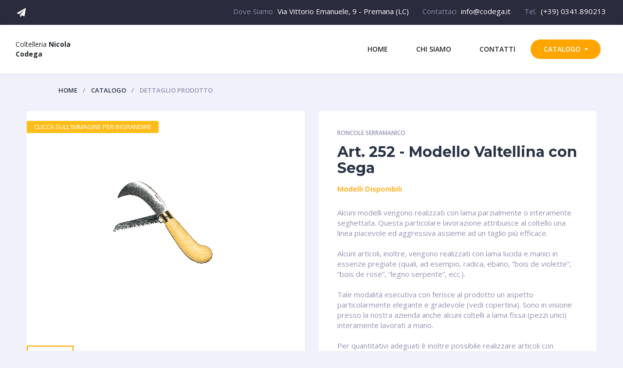

--- FILE ---
content_type: text/html
request_url: https://www.codega.it/255.html
body_size: 7328
content:
<!doctype html>
<html lang="en">
<head>

    <meta charset="UTF-8">
    <title>Coltelleria Nicola Codega - Articolo 255</title>
    <meta http-equiv="X-UA-Compatible" content="IE=edge">
    <meta name="viewport" content="width=device-width, initial-scale=0.8">
    <meta name="format-detection" content="telephone=no">
    <meta name="description" content="La nostra esperienza professionale, unitamente all'elevata qualità dei materiali impiegati, la particolare cura nelle operazioni di tempra e affilatura ci permettono di offrire alla clientela articoli di qualità insuperabile.">
    <meta name="keywords" content="tempra, affilatura, premana, coltelleria, intaglio, roncola, codega, serramanico, bergamasco, valtellina, aosta, coglifunghi, falcino, coltello, coltelli, lanzo, block, funghi, legno, abete, bosso, noce">
    <meta name="author" content="Capuano Giuseppe">
    <meta property="og:url"                content="https://www.codega.it/255.html" />
    <meta property="og:type"               content="article" />
    <meta property="og:title"              content="Coltelleria Nicola Codega - Premana" />
    <meta property="og:description"        content="Art.255 Modello Valtellina con Sega" />
    <meta property="og:image"              content="https://www.codega.it/img/prodotti/255.gif" />

  
    <link href="https://fonts.googleapis.com/css?family=Montserrat:400,700,900%7COpen+Sans:300,300i,400,400i,600,600i,700,700i&amp;subset=cyrillic" rel="stylesheet">

    <link rel="stylesheet" href="css/font-awesome.min.css">
    <link rel="stylesheet" href="css/ionicons.min.css">
<link rel="stylesheet" href="https://stackpath.bootstrapcdn.com/bootstrap/4.4.1/css/bootstrap.min.css" integrity="sha384-Vkoo8x4CGsO3+Hhxv8T/Q5PaXtkKtu6ug5TOeNV6gBiFeWPGFN9MuhOf23Q9Ifjh" crossorigin="anonymous">
<script src="https://code.jquery.com/jquery-3.4.1.slim.min.js" integrity="sha384-J6qa4849blE2+poT4WnyKhv5vZF5SrPo0iEjwBvKU7imGFAV0wwj1yYfoRSJoZ+n" crossorigin="anonymous"></script>
<script src="https://cdn.jsdelivr.net/npm/popper.js@1.16.0/dist/umd/popper.min.js" integrity="sha384-Q6E9RHvbIyZFJoft+2mJbHaEWldlvI9IOYy5n3zV9zzTtmI3UksdQRVvoxMfooAo" crossorigin="anonymous"></script>
<script src="https://stackpath.bootstrapcdn.com/bootstrap/4.4.1/js/bootstrap.min.js" integrity="sha384-wfSDF2E50Y2D1uUdj0O3uMBJnjuUD4Ih7YwaYd1iqfktj0Uod8GCExl3Og8ifwB6" crossorigin="anonymous"></script>
    <link rel="stylesheet" href="css/bootstrap.css">
    <link rel="stylesheet" href="css/jquery.formstyler.css">
    <link rel="stylesheet" href="css/flexslider.css">
    <link rel="stylesheet" href="css/jquery.fancybox.css">
    <link rel="stylesheet" href="css/ion.rangeSlider.css">
    <link rel="stylesheet" href="css/jquery.mThumbnailScroller.css">
    <link rel="stylesheet" href="css/chosen.css">

    <link rel="stylesheet" href="css/style.css">
    <link rel="stylesheet" href="css/elements.css">
    <link rel="stylesheet" href="css/media.css">
    <link rel="stylesheet" href="css/elements-media.css">
<!-- Global site tag (gtag.js) - Google Analytics -->
<script async src="https://www.googletagmanager.com/gtag/js?id=G-B6LG594FPE"></script>
<script>
  window.dataLayer = window.dataLayer || [];
  function gtag(){dataLayer.push(arguments);}
  gtag('js', new Date());

  gtag('config', 'G-B6LG594FPE');
</script>
 
</head>
<body>
<div id="page" class="site">


    <div class="container-fluid page-styling site-header-before">
        <div class="row">
            <div class="col-lg-4">
                <ul class="links_list links_list-align-left align-center-desktop topbar-social">
                    <!--<li>
                        <p class="links_list-value">
                            <a href="http://facebook.com" target="_blank" rel="nofollow">
                                <i class="fa fa-facebook"></i>
                            </a>
                        </p>
                    </li>-->
                    <li>
                        <p class="links_list-value">
                            <a href="mailto:info@codega.it" target="_blank" rel="nofollow">
                                <i class="fa fa-paper-plane"></i>
                            </a>
                        </p>
                    </li>
                    <!--<li>
                        <p class="links_list-value">
                            <a href="http://pinterest.com" target="_blank" rel="nofollow">
                                <i class="fa fa-pinterest-p"></i>
                            </a>
                        </p>
                    </li>-->
                    <!--
                    <li>
                        <p class="links_list-value">
                            <a href="http://youtube.com" target="_blank" rel="nofollow">
                                <i class="fa fa-youtube-play"></i>
                            </a>
                        </p>
                    </li>-->
                    <!--
                    <li>
                        <p class="links_list-value">
                            <a href="http://twitter.com" target="_blank" rel="nofollow">
                                <i class="fa fa-twitter"></i>
                            </a>
                        </p>
                    </li>-->
                    <!--
                    <li>
                        <p class="links_list-value">
                            <a href="http://google.com" target="_blank" rel="nofollow">
                                <i class="fa fa-google-plus"></i>
                            </a>
                        </p>
                    </li>-->
                    <!--
                    <li>
                        <p class="links_list-value">
                            <a href="http://instagram.com" target="_blank" rel="nofollow">
                                <i class="fa fa-instagram"></i>
                            </a>
                        </p>
                    </li>-->
                </ul>
            </div>
            <div class="col-lg-8">
                <ul class="links_list links_list-align-right align-center-desktop topbar-contacts">
                    <li>
                        <p class="links_list-label">
                            Dove Siamo
                        </p>
                        <p class="links_list-value">
                            <a href="https://www.google.com/maps/place/Via+Vittorio+Emanuele,+9,+23834+Premana+LC/@46.0520358,9.4218949,18.47z/data=!4m13!1m7!3m6!1s0x478413d53a455d7f:0x184463ea9e101e64!2sVia+Vittorio+Emanuele,+9,+23834+Premana+LC!3b1!8m2!3d46.05213!4d9.42258!3m4!1s0x478413d53a455d7f:0x184463ea9e101e64!8m2!3d46.05213!4d9.42258?hl=it" target="_blank" rel="nofollow">Via Vittorio Emanuele, 9 - Premana (LC)</a>
                        </p>
                    </li>
                    <li>
                        <p class="links_list-label">
                            Contattaci
                        </p>
                        <p class="links_list-value">
                            <a href="mailto:info@codega.it">info@codega.it</a>
                        </p>
                    </li>
                    <li>
                        <p class="links_list-label">
                            Tel.
                        </p>
                        <p class="links_list-value">
                            <a href="tel:+390341890213">(+39) 0341.890213</a>
                        </p>
                    </li>
                </ul>
            </div>
        </div>
    </div>


    <div class="site-header">

         <p class="h-title">
            Coltelleria <Strong>Nicola Codega</Strong>
        </p><!--<!--
    No Space
    --><div class="h-shop">
 

        <ul class="h-shop-links">
  
            <li class="h-menu-btn" id="h-menu-btn">
                <i class="ion-navicon"></i> Menu
            </li>
        </ul>
    </div><!--
    No Space
    --><div class="mainmenu">

        <nav id="h-menu" class="h-menu">
            <ul>
                <li  >
                    <a href="index.html">Home</a>
                    <!--
                    <ul class="sub-menu">
                        <li class="active">
                            <a href="index.html">Home 1</a>
                        </li>
                        <li>
                            <a href="index-2.html">Home 2</a>
                        </li>
                    </ul>
-->
                </li>
                <li  >
                    <a href="about.html">Chi siamo</a>
                    <!--
                    <ul class="sub-menu">
                        <li class="active">
                            <a href="index.html">Home 1</a>
                        </li>
                        <li>
                            <a href="index-2.html">Home 2</a>
                        </li>
                    </ul>
-->
                </li>
                <li  >
                    <a href="contacts.html">Contatti</a>
                    
                </li>
                <li class="menu-item-has-children active">
                    <a href="catalog-list.html">Catalogo</a>
                    <ul class="sub-menu">
                        <li>
                            <a href="#coltelliserramanico">Coltelli Serramanico</a>
                        </li>
                        <li>
                            <a href="#roncoleserramanico">Roncole Serramanico</a>
                        </li>
                        <li>
                            <a href="#falcini">Falcini Manico Fisso</a>
                        </li>
                        <li>
                            <a href="#articolifissi">Articoli Vari</a>
                        </li>
                        <!--<li class="menu-item-has-children">
                            <a href="cart.html">Shop Pages</a>
                            <ul class="sub-menu">
                                <li>
                                    <a href="cart.html">Cart</a>
                                </li>
                                <li>
                                    <a href="wishlist.html">Wishlist</a>
                                </li>
                                <li>
                                    <a href="compare.html">Compare</a>
                                </li>
                                <li>
                                    <a href="auth.html">Login</a>
                                </li>
                            </ul>
                        </li>-->
                    </ul>
                </li>
                <!--
                <li>
                    <a href="elements.html">Elements</a>
                </li>-->
                <!--
                <li class="menu-item-has-children">
                    <a href="blog.html">Blog</a>
                    <ul class="sub-menu">
                        <li>
                            <a href="blog.html">Blog Posts</a>
                        </li>
                        <li>
                            <a href="post.html">Standard Post</a>
                        </li>
                        <li>
                            <a href="post-slider.html">Slider Post</a>
                        </li>
                    </ul>
                </li>
-->
                <!--
                <li class="menu-item-has-children">
                    <a href="about.html">Pages</a>
                    <ul class="sub-menu">
                        <li>
                            <a href="about.html">About Us</a>
                        </li>
                        <li>
                            <a href="contacts.html">Contacts</a>
                        </li>
                        <li>
                            <a href="gallery.html">Gallery</a>
                        </li>
                        <li>
                            <a href="404.html">Error 404</a>
                        </li>
                    </ul>
                </li>
-->
            </ul>
        </nav>

    </div><!--
    No Space
--></div>


    <div id="content" class="site-content">
        <div id="primary" class="content-area">
            <main id="main" class="site-main">
                <div class="cont maincont">
                    <ul class="b-crumbs">
                        <li><a href="index.html">Home</a></li>
                        <li><a href="catalog-list.html">Catalogo</a></li>
                        <li>Dettaglio Prodotto</li>
                    </ul>            <article>
                    <div class="prod">
                        <div class="prod-slider-wrap prod-slider-shown">
                            <div class="flexslider prod-slider" id="prod-slider">
                                <ul class="slides">
                                    <li>
                                        <a data-fancybox-group="prod" class="fancy-img" href="img/prodotti/255big.gif">
                                            <img src="img/prodotti/255.gif" height="550px" alt="">
                                        </a>
                                    </li>
                                
                                </ul>
                                <div class="prod-slider-count"><p><span class="count-cur">1</span> / <span class="count-all">1</span></p><p class="hover-label prod-slider-zoom"><i class="icon ion-search"></i><span>Zoom In</span></p></div>
                            </div>
                            <div class="flexslider prod-thumbs" id="prod-thumbs">
                                <ul class="slides">
                                    <li>
                                        <img src="img/prodotti/255.gif" alt="">
                                    </li>
                                     
                                </ul>
                            </div>
                        </div>

                        <div class="prod-cont">
 
                            <p class="prod-categs"><a href="#">Roncole</a> <a href="#">Serramanico</a></p>
                            <h1>Art. 252 - Modello Valtellina con Sega</h1>
                            <div class="variations_form cart">
                                <p class="prod-excerpt"><a id="prod-showdesc" class="prod-excerpt-more" href="#prod-prop">Modelli Disponibili</a></p>
                                <p>
                                Alcuni modelli vengono realizzati con lama parzialmente o interamente seghettata.
Questa particolare lavorazione attribuisce al coltello una linea piacevole ed aggressiva assieme ad un taglio più efficace. <br><br>
Alcuni articoli, inoltre, vengono realizzati con lama lucida e manici in
essenze pregiate (quali, ad esempio, radica, ebano, “bois de violette”,
“bois de rose”, “legno serpente”, ecc.).<br><br>
Tale modalità esecutiva con ferisce al prodotto un aspetto particolarmente elegante e gradevole (vedi copertina).
Sono in visione presso la nostra azienda anche alcuni coltelli a lama
fissa (pezzi unici) interamente lavorati a mano.
<br><br>
Per quantitativi adeguati è inoltre possibile realizzare articoli con
combinazioni lama-manico diversi da quelli indicati nel presente listino. <br><br><strong>Contattateci!</strong>
                                </p>
                            </div>
                            
                        </div>
                        <p class="prod-badge">
                            <span class="badge-1">CLICCA SULL'IMMAGINE PER INGRANDIRE</span>
                        </p>
                    </div>
                    <div class="prod-tabs-wrap">
                        <ul class="prod-tabs">
                        
                            <li data-prodtab-num="2" id="prod-props">
                                <a data-prodtab="#prod-tab-2" href="#">Modelli disponibili</a>
                            </li>
                            	</ul>
                        <div class="prod-tab-cont">
                             
                            <p data-prodtab-num="2" class="prod-tab-mob" data-prodtab="#prod-tab-2">Modelli Disponibili</p>
                            <div class="prod-tab" id="prod-tab-2">
                                <dl class="prod-tab-props">
                                    <table class="table table-striped">
                                                 
                                        <thead>
                                            <th>Lama (cm)</th>
                                            <th>Manico</th>
                                            <th>Lama</th>
                                            <th>Conf. Pezzi</th>

                                       </thead>
                                       <tbody>
                                            <tr>
                                               <td>9</td>
                                               <td>Bosso</td>
                                               <td>acc.carbonio</td>
                                               <td>1</td>
                                           </tr>
                                         
                                       </tbody>
                                        </table>
                                </dl>
                            </div>
                             
                        </div>
                    </div>

                    <h2 class="prod-related-ttl">Ti potrebbero piacere anche ... </h2>
                    <!-- PRIMA RIGA -->
                    <div class="row prod-items prod-items-4">

                        <article class="cf-sm-6 cf-md-6 cf-lg-3 col-xs-6 col-sm-6 col-md-6 col-lg-3 sectgl-item sectgl-item">
                            <div class="sectgl prod-i">
                                <div class="prod-i-top">
                                    <a class="prod-i-img" href="221.html">
                                        <img src="img/prodotti/221.gif" alt="">
                                    </a>
                                    
                                </div>
                                <div class="prod-i-bot">
                                    <div class="prod-i-info">
                        
                                        <p class="prod-i-categ"><a href="221.html">Coltello Serramanico</a></p>
                                    </div>
                                    <h3 class="prod-i-ttl"><a href="221.html">Modello Bergamasco</a></h3>
                                </div>
                            </div>
                        </article>                                           
                        <article class="cf-sm-6 cf-md-6 cf-lg-3 col-xs-6 col-sm-6 col-md-6 col-lg-3 sectgl-item sectgl-item">
                        <div class="sectgl prod-i">
                            <div class="prod-i-top">
                                <a class="prod-i-img" href="222.html">
                                    <img src="img/prodotti/222.gif" alt="">
                                </a>
                             
                            </div>
                            <div class="prod-i-bot">
                                <div class="prod-i-info">
                               
                                    <p class="prod-i-categ"><a href="222.html">Coltello Serramanico</a></p>
                                </div>
                                <h3 class="prod-i-ttl"><a href="222.html">Mod. Bergamasco Blok</a></h3>
                            </div>
                        </div>
                    </article>                                           
                     <article class="cf-sm-6 cf-md-6 cf-lg-3 col-xs-6 col-sm-6 col-md-6 col-lg-3 sectgl-item sectgl-item">
                        <div class="sectgl prod-i">
                            <div class="prod-i-top">
                                <a class="prod-i-img" href="232.html">
                                    <img src="img/prodotti/232.gif" alt="">
                                </a>
                          
                            </div>
                            <div class="prod-i-bot">
                                <div class="prod-i-info">
                                    <p class="prod-i-categ"><a href="232.html">Coltello Serramanico</a></p>
                                </div>
                                <h3 class="prod-i-ttl"><a href="232.html">Mod. Retto Blok</a></h3>
                            </div>
                        </div>
                    </article>                                           
                     <article class="cf-sm-6 cf-md-6 cf-lg-3 col-xs-6 col-sm-6 col-md-6 col-lg-3 sectgl-item sectgl-item">
                        <div class="sectgl prod-i">
                            <div class="prod-i-top">
                                <a class="prod-i-img" href="233.html">
                                    <img src="img/prodotti/233.gif" alt="">
                                </a>
                       
                            </div>
                            <div class="prod-i-bot">
                                <div class="prod-i-info">
                           
                                    <p class="prod-i-categ"><a href="233.html">Coltello Serramanico</a></p>
                                </div>
                                <h3 class="prod-i-ttl"><a href="233.html">Modello Da Pastore 2 Lame</a></h3>
                            </div>
                        </div>
                    
                    
                    
                    </article>                                  
                
               
                </div>
                <!-- SECONDA RIGA -->
                <div class="row prod-items prod-items-4">

                    <article class="cf-sm-6 cf-md-6 cf-lg-3 col-xs-6 col-sm-6 col-md-6 col-lg-3 sectgl-item sectgl-item">
                        <div class="sectgl prod-i">
                            <div class="prod-i-top">
                                <a class="prod-i-img" href="261.html">
                                    <img src="img/prodotti/261.gif" alt="">
                                </a>
              
                            </div>
                            <div class="prod-i-bot">
                                <div class="prod-i-info">
                    
                                    <p class="prod-i-categ"><a href="261.html">Coltello Serramanico</a></p>
                                </div>
                                <h3 class="prod-i-ttl"><a href="261.html">Mod. Piemonte</a></h3>
                            </div>
                        </div>
                    </article>                                           
                     <article class="cf-sm-6 cf-md-6 cf-lg-3 col-xs-6 col-sm-6 col-md-6 col-lg-3 sectgl-item sectgl-item">
                    <div class="sectgl prod-i">
                        <div class="prod-i-top">
                            <a class="prod-i-img" href="225.html">
                                <img src="img/prodotti/225.gif" alt="">
                            </a>
                             
                        </div>
                        <div class="prod-i-bot">
                            <div class="prod-i-info">
                           
                                <p class="prod-i-categ"><a href="catalog-gallery.html">Coltello Serramanico</a></p>
                            </div>
                            <h3 class="prod-i-ttl"><a href="225.html">Mod. Lanzo Blok</a></h3>
                        </div>
                    </div>
                </article>                                           
                 <article class="cf-sm-6 cf-md-6 cf-lg-3 col-xs-6 col-sm-6 col-md-6 col-lg-3 sectgl-item sectgl-item">
                    <div class="sectgl prod-i">
                        <div class="prod-i-top">
                            <a class="prod-i-img" href="241.html">
                                <img src="img/prodotti/241.gif" alt="">
                            </a>
                   
                        </div>
                        <div class="prod-i-bot">
                            <div class="prod-i-info">
                                <p class="prod-i-categ"><a href="241.html">Roncole Serramanico</a></p>
                            </div>
                            <h3 class="prod-i-ttl"><a href="241.html">Mod. Valtellina</a></h3>
                        </div>
                    </div>
                </article>                                           
                 <article class="cf-sm-6 cf-md-6 cf-lg-3 col-xs-6 col-sm-6 col-md-6 col-lg-3 sectgl-item sectgl-item">
                    <div class="sectgl prod-i">
                        <div class="prod-i-top">
                            <a class="prod-i-img" href="242.html">
                                <img src="img/prodotti/242.gif" alt="">
                            </a>
                          
                        </div>
                        <div class="prod-i-bot">
                            <div class="prod-i-info">
                       
                                <p class="prod-i-categ"><a href="242.html">Roncole Serramanico</a></p>
                            </div>
                            <h3 class="prod-i-ttl"><a href="242.html">Mod. Valtellina Blok</a></h3>
                        </div>
                    </div>
                
                
                
                </article>                                  
            
           
            </div> 
            
                            <!-- TERZA RIGA -->
                            <div class="row prod-items prod-items-4">

                                <article class="cf-sm-6 cf-md-6 cf-lg-3 col-xs-6 col-sm-6 col-md-6 col-lg-3 sectgl-item sectgl-item">
                                    <div class="sectgl prod-i">
                                        <div class="prod-i-top">
                                            <a class="prod-i-img" href="251.html">
                                                <img src="img/prodotti/251.gif" alt="">
                                            </a>
                               
                                        </div>
                                        <div class="prod-i-bot">
                                            <div class="prod-i-info">
                                
                                                <p class="prod-i-categ"><a href="251.html">Roncole Serramanico</a></p>
                                            </div>
                                            <h3 class="prod-i-ttl"><a href="251.html">Mod. per Rastrello</a></h3>
                                        </div>
                                    </div>
                                </article>                                           
                                 <article class="cf-sm-6 cf-md-6 cf-lg-3 col-xs-6 col-sm-6 col-md-6 col-lg-3 sectgl-item sectgl-item">
                                <div class="sectgl prod-i">
                                    <div class="prod-i-top">
                                        <a class="prod-i-img" href="252.html">
                                            <img src="img/prodotti/252.gif" alt="">
                                        </a>
                                   
                                    </div>
                                    <div class="prod-i-bot">
                                        <div class="prod-i-info">
                                       
                                            <p class="prod-i-categ"><a href="252.html">Roncole Serramanico</a></p>
                                        </div>
                                        <h3 class="prod-i-ttl"><a href="252.html">Mod. Aosta</a></h3>
                                    </div>
                                </div>
                            </article>                                           
                             <article class="cf-sm-6 cf-md-6 cf-lg-3 col-xs-6 col-sm-6 col-md-6 col-lg-3 sectgl-item sectgl-item">
                                <div class="sectgl prod-i">
                                    <div class="prod-i-top">
                                        <a class="prod-i-img" href="255.html">
                                            <img src="img/prodotti/255.gif" alt="">
                                        </a>  
                                    </div>
                                    <div class="prod-i-bot">
                                        <div class="prod-i-info">
                                            <p class="prod-i-categ"><a href="catalog-gallery.html">Roncole Serramanico</a></p>
                                        </div>
                                        <h3 class="prod-i-ttl"><a href="product.html">Mod. Valtellina con Sega</a></h3>
                                    </div>
                                </div>
                            </article>                                           
                             <article class="cf-sm-6 cf-md-6 cf-lg-3 col-xs-6 col-sm-6 col-md-6 col-lg-3 sectgl-item sectgl-item">
                                <div class="sectgl prod-i">
                                    <div class="prod-i-top">
                                        <a class="prod-i-img" href="262.html">
                                            <img src="img/prodotti/262.gif" alt="">
                                        </a>
                               
                                    </div>
                                    <div class="prod-i-bot">
                                        <div class="prod-i-info">
                                   
                                            <p class="prod-i-categ"><a href="262.html">Roncole Serramanico</a></p>
                                        </div>
                                        <h3 class="prod-i-ttl"><a href="262.html">Mod. Piemonte</a></h3>
                                    </div>
                                </div>
                            
                            
                            
                            </article>                                  
                        
                       
                        </div>
            
                  <!-- QUARTA RIGA -->
                  <div class="row prod-items prod-items-4">

                    <article class="cf-sm-6 cf-md-6 cf-lg-3 col-xs-6 col-sm-6 col-md-6 col-lg-3 sectgl-item sectgl-item">
                        <div class="sectgl prod-i">
                            <div class="prod-i-top">
                                <a class="prod-i-img" href="201.html">
                                    <img src="img/prodotti/201.gif" alt="">
                                </a>
                     
                            </div>
                            <div class="prod-i-bot">
                                <div class="prod-i-info">
                    
                                    <p class="prod-i-categ"><a href="201.html">Falcini Manico Fisso</a></p>
                                </div>
                                <h3 class="prod-i-ttl"><a href="201.html">Mod. Como</a></h3>
                            </div>
                        </div>
                    </article>                                           
                     <article class="cf-sm-6 cf-md-6 cf-lg-3 col-xs-6 col-sm-6 col-md-6 col-lg-3 sectgl-item sectgl-item">
                    <div class="sectgl prod-i">
                        <div class="prod-i-top">
                            <a class="prod-i-img" href="205.html">
                                <img src="img/prodotti/205.gif" alt="">
                            </a>
           
                        </div>
                        <div class="prod-i-bot">
                            <div class="prod-i-info">
                           
                                <p class="prod-i-categ"><a href="205.html">Falcini Manico Fisso</a></p>
                            </div>
                            <h3 class="prod-i-ttl"><a href="205.html">Mod. T.T.</a></h3>
                        </div>
                    </div>
                </article>                                           
                 <article class="cf-sm-6 cf-md-6 cf-lg-3 col-xs-6 col-sm-6 col-md-6 col-lg-3 sectgl-item sectgl-item">
                    <div class="sectgl prod-i">
                        <div class="prod-i-top">
                            <a class="prod-i-img" href="211.html">
                                <img src="img/prodotti/211.gif" alt="">
                            </a>
    
                        </div>
                        <div class="prod-i-bot">
                            <div class="prod-i-info">
                                <p class="prod-i-categ"><a href="211.html">Falcini Manico Fisso</a></p>
                            </div>
                            <h3 class="prod-i-ttl"><a href="211.html">Mod. Tremezzina</a></h3>
                        </div>
                    </div>
                </article>                                           
                 <article class="cf-sm-6 cf-md-6 cf-lg-3 col-xs-6 col-sm-6 col-md-6 col-lg-3 sectgl-item sectgl-item">
                    <div class="sectgl prod-i">
                        <div class="prod-i-top">
                            <a class="prod-i-img" href="213.html">
                                <img src="img/prodotti/213.gif" alt="">
                            </a>
             
                        </div>
                        <div class="prod-i-bot">
                            <div class="prod-i-info">
                       
                                <p class="prod-i-categ"><a href="213.html">Falcini Manico Fisso</a></p>
                            </div>
                            <h3 class="prod-i-ttl"><a href="213.html">Mod. Alto Adige</a></h3>
                        </div>
                    </div>
                
                
                
                </article>                                  
            
           
            </div>
            
                       <!-- QUINTA RIGA -->
                       <div class="row prod-items prod-items-4">

                        <article class="cf-sm-6 cf-md-6 cf-lg-3 col-xs-6 col-sm-6 col-md-6 col-lg-3 sectgl-item sectgl-item">
                            <div class="sectgl prod-i">
                                <div class="prod-i-top">
                                    <a class="prod-i-img" href="211bis.html">
                                        <img src="img/prodotti/211bis.gif" alt="">
                                    </a>
                   
                                </div>
                                <div class="prod-i-bot">
                                    <div class="prod-i-info">
                        
                                        <p class="prod-i-categ"><a href="211bis.html">Falcini Manico Fisso</a></p>
                                    </div>
                                    <h3 class="prod-i-ttl"><a href="211bis.html">Falcino con Manico in Cuoio</a></h3>
                                </div>
                            </div>
                        </article>                                           
                         <article class="cf-sm-6 cf-md-6 cf-lg-3 col-xs-6 col-sm-6 col-md-6 col-lg-3 sectgl-item sectgl-item">
                        <div class="sectgl prod-i">
                            <div class="prod-i-top">
                                <a class="prod-i-img" href="300.html">
                                    <img src="img/prodotti/300.gif" alt="">
                                </a>
   
                            </div>
                            <div class="prod-i-bot">
                                <div class="prod-i-info">
                               
                                    <p class="prod-i-categ"><a href="300.html">Articoli Vari</a></p>
                                </div>
                                <h3 class="prod-i-ttl"><a href="300.html">Coltello cogli funghi</a></h3>
                            </div>
                        </div>
                    </article>                                           
                     <article class="cf-sm-6 cf-md-6 cf-lg-3 col-xs-6 col-sm-6 col-md-6 col-lg-3 sectgl-item sectgl-item">
                        <div class="sectgl prod-i">
                            <div class="prod-i-top">
                                <a class="prod-i-img" href="273.html">
                                    <img src="img/prodotti/273.gif" alt="">
                                </a>
            
                            </div>
                            <div class="prod-i-bot">
                                <div class="prod-i-info">
                                    <p class="prod-i-categ"><a href="273.html">Articoli Vari</a></p>
                                </div>
                                <h3 class="prod-i-ttl"><a href="273.html">Scavino per legno</a></h3>
                            </div>
                        </div>
                    </article>                                           
                     <article class="cf-sm-6 cf-md-6 cf-lg-3 col-xs-6 col-sm-6 col-md-6 col-lg-3 sectgl-item sectgl-item">
                        <div class="sectgl prod-i">
                            <div class="prod-i-top">
                                <a class="prod-i-img" href="500.html">
                                    <img src="img/prodotti/500.gif" alt="">
                                </a>
    
                            </div>
                            <div class="prod-i-bot">
                                <div class="prod-i-info">
                           
                                    <p class="prod-i-categ"><a href="500.html">Articoli Vari</a></p>
                                </div>
                                <h3 class="prod-i-ttl"><a href="500.html">Coltello per Intagliatori - Serie Completa</a></h3>
                            </div>
                        </div>
                    
                    
                    
                    </article>                                  
                
               
                </div>

                           <!-- SESTA RIGA -->
                           <div class="row prod-items prod-items-4">

                            <article class="cf-sm-6 cf-md-6 cf-lg-3 col-xs-6 col-sm-6 col-md-6 col-lg-3 sectgl-item sectgl-item">
                                <div class="sectgl prod-i">
                                    <div class="prod-i-top">
                                        <a class="prod-i-img" href="501.html">
                                            <img src="img/prodotti/501.gif" alt="">
                                        </a>
                              
                                    </div>
                                    <div class="prod-i-bot">
                                        <div class="prod-i-info">
                            
                                            <p class="prod-i-categ"><a href="501.html">Articoli Vari</a></p>
                                        </div>
                                        <h3 class="prod-i-ttl"><a href="501.html">Coltello per intagliatori - prezzo singolo</a></h3>
                                    </div>
                                </div>
                            </article>                                           
                             <article class="cf-sm-6 cf-md-6 cf-lg-3 col-xs-6 col-sm-6 col-md-6 col-lg-3 sectgl-item sectgl-item">
                            <div class="sectgl prod-i">
                                <div class="prod-i-top">
                                    <a class="prod-i-img" href="550.html">
                                        <img src="img/prodotti/550.gif" alt="">
                                    </a>
                       
                                </div>
                                <div class="prod-i-bot">
                                    <div class="prod-i-info">
                                   
                                        <p class="prod-i-categ"><a href="550.html">Articoli Vari</a></p>
                                    </div>
                                    <h3 class="prod-i-ttl"><a href="550.html">Coltello tagliaguaina con coprilama</a></h3>
                                </div>
                            </div>
                        </article>                                           
                         <article class="cf-sm-6 cf-md-6 cf-lg-3 col-xs-6 col-sm-6 col-md-6 col-lg-3 sectgl-item sectgl-item">
                            <div class="sectgl prod-i">
                                <div class="prod-i-top">
                                    <a class="prod-i-img" href="600.html">
                                        <img src="img/prodotti/600.gif" alt="">
                                    </a>
        
                                </div>
                                <div class="prod-i-bot">
                                    <div class="prod-i-info">
                                        <p class="prod-i-categ"><a href="600.html">Articoli Vari</a></p>
                                    </div>
                                    <h3 class="prod-i-ttl"><a href="600.html">Cazzuola per Archeologia romboidale forgiata</a></h3>
                                </div>
                            </div>
                        </article>                                           
                                                          
                    
                   
                    </div>
            <!-- fine -->

                  
                    </article>                                    </div>

                </article>
                </div>
            </main><!-- #main -->
        </div><!-- #primary -->
 




 

    <div id="chisiamo" class="container-fluid blog-sb-widgets page-styling site-footer">
        <div class="row">
            <div class="col-sm-12 col-md-4 widget align-center-tablet f-logo-wrap">
                <a href="index.html" class="f-logo">
                    <img src="img/logo.jpg" alt="">
                </a>
                <p>Coltelleria Codega Nicola
                <br>Via Vittorio Emanuele, 9
                <br>Tel. 0341.890213 - Fax. 0341.890213
                    <br>Partita Iva 03685520136 </p>
                 
            </div>
            <div class="col-xs-6 col-sm-3 col-md-2 align-center-mobile widget">
                <h3 class="widgettitle">La coltelleria</h3>
                <ul class="menu">
                    <li>
                         <a href="https://www.google.com/maps/place/Via+Vittorio+Emanuele,+9,+23834+Premana+LC/@46.0520358,9.4218949,18.47z/data=!4m13!1m7!3m6!1s0x478413d53a455d7f:0x184463ea9e101e64!2sVia+Vittorio+Emanuele,+9,+23834+Premana+LC!3b1!8m2!3d46.05213!4d9.42258!3m4!1s0x478413d53a455d7f:0x184463ea9e101e64!8m2!3d46.05213!4d9.42258?hl=it" target="_blank" rel="nofollow">Dove Siamo</a>
                    </li>
                   
                     
                </ul>
            </div>
            <div class="col-xs-6 col-sm-3 col-md-2 align-center-mobile widget">
                <h3 class="widgettitle">I nostri prodotti</h3>
                <ul class="menu">
                    <li>
                        <a href="#coltelliserramanico">Coltelli Serramanico</a>
                    </li>
                    <li>
                        <a href="#roncoleserramanico">Roncole Serrramanico</a>
                    </li>
                    <li>
                        <a href="#falcini">Falcini Manico Fisso</a>
                    </li>
                    <li>
                        <a href="#articolifissi">Articoli Vari</a>
                    </li>
                </ul>
            </div>
            <!--
            <div class="col-xs-6 col-sm-3 col-md-2 align-center-mobile widget">
                <h3 class="widgettitle">Account</h3>
                <ul class="menu">
                    <li>
                        <a href="wishlist.html">Wishlist</a>
                    </li>
                    <li>
                        <a href="compare.html">Compare</a>
                    </li>
                    <li>
                        <a href="cart.html">Cart</a>
                    </li>
                    <li>
                        <a href="auth.html">My Account</a>
                    </li>
                </ul>
            </div>
            <div class="col-xs-6 col-sm-3 col-md-2 align-center-mobile widget">
                <h3 class="widgettitle">Blog</h3>
                <ul class="menu">
                    <li>
                        <a href="blog.html">All Posts</a>
                    </li>
                    <li>
                        <a href="post.html">News</a>
                    </li>
                    <li>
                        <a href="post-slider.html">Articles</a>
                    </li>
                    <li>
                        <a href="blog.html">Reviews</a>
                    </li>
                </ul>
            </div>-->
        </div>
    </div>

 

    <div class="cont maincont quick-view-modal">
        <article>
            <div class="prod">
                <div class="prod-slider-wrap prod-slider-shown">
                    <div class="flexslider prod-slider" id="prod-slider">
                        <ul class="slides">
                            <li>
                                <a data-fancybox-group="prod" class="fancy-img" href="http://placehold.it/1000x1000">
                                    <img src="http://placehold.it/550x550" alt="">
                                </a>
                            </li>
                            <li>
                                <a data-fancybox-group="prod" class="fancy-img" href="http://placehold.it/1000x1000">
                                    <img src="http://placehold.it/550x550" alt="">
                                </a>
                            </li>
                            <li>
                                <a data-fancybox-group="prod" class="fancy-img" href="http://placehold.it/1000x1000">
                                    <img  src="http://placehold.it/550x550" alt="">
                                </a>
                            </li>
                        </ul>
                        <div class="prod-slider-count"><p><span class="count-cur">1</span> / <span class="count-all">3</span></p><p class="hover-label prod-slider-zoom"><i class="icon ion-search"></i><span>Zoom In</span></p></div>
                    </div>
                    <div class="flexslider prod-thumbs" id="prod-thumbs">
                        <ul class="slides">
                            <li>
                                <img src="http://placehold.it/550x550" alt="">
                            </li>
                            <li>
                                <img src="http://placehold.it/550x550" alt="">
                            </li>
                            <li>
                                <img src="http://placehold.it/550x550" alt="">
                            </li>
                        </ul>
                    </div>
                </div>
                <div class="prod-cont">
                    <div class="prod-rating-wrap">
                        <p data-rating="4" class="prod-rating">
                            <i class="rating-ico" title="1"></i><i class="rating-ico" title="2"></i><i class="rating-ico" title="3"></i><i class="rating-ico" title="4"></i><i class="rating-ico" title="5"></i>
                        </p>
                        <p class="prod-rating-count">7</p>
                    </div>
                    <p class="prod-categs"><a href="#">Lighting</a>, <a href="#">Tools</a></p>
                    <h2>Belt Sanders</h2>
                    <p class="prod-price">$25.00</p>
                    <p class="stock in-stock">7 in stock</p>
                    <p class="prod-excerpt">Pellentesque habitant morbi tristique senectus et netus et malesuada fames ac turpis egestas. Vestibulum tortor quam, feugiat vitae, ultricies eget...</p>
                    <div class="prod-add">
                        <button type="submit"
                                class="button"><i class="icon ion-android-cart"></i> Add to cart
                        </button>
                        <p class="qnt-wrap prod-li-qnt">
                            <a href="#" class="qnt-plus prod-li-plus"><i class="icon ion-arrow-up-b"></i></a>
                            <input type="text" value="1">
                            <a href="#" class="qnt-minus prod-li-minus"><i class="icon ion-arrow-down-b"></i></a>
                        </p>
                        <div class="prod-li-favorites">
                            <a href="wishlist.html" class="hover-label add_to_wishlist"><i class="icon ion-heart"></i><span>Add to Wishlist</span></a>
                        </div>
                        <p class="prod-li-compare">
                            <a href="compare.html" class="hover-label prod-li-compare-btn"><span>Compare</span><i class="icon ion-arrow-swap"></i></a>
                        </p>
                    </div>
                </div>
            </div>
        </article>
    </div>
</div><!-- #page -->

<script src="js/jquery-1.12.4.min.js"></script>
<script src="js/jquery-plugins.js"></script>
<script src="js/main.js"></script>

</body>
</html>

--- FILE ---
content_type: text/css
request_url: https://www.codega.it/css/style.css
body_size: 35881
content:
#myCookieConsent {
    z-index: 999;
    min-height: 20px;
    font-family: OpenSans, arial, "sans-serif";
    padding: 10px 20px;
    background: rgba(0,0,0,0.6);
    overflow: hidden;
    position: fixed;
    color: #FFF;
    bottom: 0px;
    right: 10px;
    display: none;
    left: 0;
    text-align: center;
    font-size: 15px;
    font-weight: bold;
}
#myCookieConsent div {
    padding: 5px 0 0;
}
#myCookieConsent a {
    color: #ffba55;
    display: inline-block;
    padding: 0 10px;
}
#myCookieConsent a:hover {
	color: #fda016;
}
#myCookieConsent a#cookieButton {
    display: inline-block;
    color: #000000;
    font-size: 1.1em;
	background: #ffba55;
    text-decoration: none;
    cursor: pointer;
    padding: 2px 20px;
    float: right;
    border-radius: 20px;
}
#myCookieConsent a#cookieButton:hover {
    background: #fda016;
	color: #000;
}

/*----------------------------------
TABLE OF CONTENTS:
------------------------------------
1 - Reset
2 - Container
3 - Header
4 - Front Slider
5 - Front Categories
6 - Front Search
7 - Special Products
8 - InfoBlock
9 - BreadCrumbs
10 - Pagination
11 - Filter
12 - Products List Item
13 - Products List
14 - Single Product
15 - Product Vehicle
16 - Cart
17 - Order
18 - Profile
19 - Messages
20 - Blog
21 - Single Post
22 - Contacts
23 - Error 404
24 - About Us
25 - Gallery
26 - Modal Form
27 - Others
28 - Footer

----------------------------------*/







/*----------------------------------
1 - Reset
----------------------------------*/

html, body, div, span, applet, object, iframe,
h1, h2, h3, h4, h5, h6, p, blockquote, pre,
a, abbr, acronym, address, big, cite, code,
del, dfn, em, img, ins, kbd, q, s, samp,
small, strike, strong, sub, sup, tt, var,
b, u, i, center,
dl, dt, dd, ol, ul, li,
fieldset, form, label, legend,
table, caption, tbody, tfoot, thead, tr, th, td,
article, aside, canvas, details, embed,
figure, figcaption, footer, header, menu, nav, output, ruby, section, summary,
time, mark, audio, video {
	margin: 0;
	padding: 0;
	border: 0;
	font-size: 100%;
	font: inherit;
	vertical-align: baseline;
}
 
/* HTML5 display-role reset for older browsers */
article, aside, details, figcaption, figure,
footer, header, menu, nav, section {
	display: block;
}
body {
	line-height: 1;
}
ol, ul {
	list-style: none;
}
blockquote, q {
	quotes: none;
}
blockquote:before, blockquote:after,
q:before, q:after {
	content: '';
	content: none;
}
table {
	border-collapse: collapse;
	border-spacing: 0;
}

@font-face {
	font-family: 'MontserratBlack';
	src: url('../fonts/MontserratBlack.eot');
	src: url('../fonts/MontserratBlack.eot?#iefix') format('embedded-opentype'),
	url('../fonts/MontserratBlack.otf') format('opentype'),
	url('../fonts/MontserratBlack.woff2') format('woff2'),
	url('../fonts/MontserratBlack.woff') format('woff'),
	url('../fonts/MontserratBlack.svg#MontserratBlack') format('svg');
	font-weight: normal;
	font-style: normal;
}

body {
	-webkit-text-size-adjust: 100%;
	font-size: 14px;
	line-height: 1.42857143;
	background: #f1f1fb;

	font-family: 'Open Sans', sans-serif;
	font-weight: 400;
}
body * {
	box-sizing: border-box;
	line-height: 1.42857143;
}
h1, h2, h3, h4, h5, h6, strong, b {
	font-weight: 700;
	line-height: 1.1;
}
i, em {
	font-style: italic;
}
img {
	max-width: 100%;
	height: auto;
}
a {
	text-decoration: none;
	color: inherit;
}
a:hover {
	text-decoration: none;
}
input[type=text],
input[type=submit],
input[type=image],
input[type=password],
input[type=email],
button,
textarea {
	-webkit-appearance: none;
}
textarea,
button,
input[type=password],
input[type=email],
input[type=submit],
input[type=text] {
	font-family: 'Open Sans', sans-serif;
}
a:focus {
	text-decoration: none;
}
textarea:focus,
button:focus,
a:focus,
input:focus {
	outline: none;
}

/*----------------------------------
1 - Reset
----------------------------------*/




/*----------------------------------
2 - Container
----------------------------------*/

.cont {
	width: 1200px;
	padding-left: 15px;
	padding-right: 15px;
	margin: 0 auto;
}
.cont:after {
	clear: both;
	display: block;
	content: '';
}


.cont-inner {
	max-width: 1170px;
	margin-left: auto;
	margin-right: auto;
}
.cont-inner:after {
	clear: both;
	display: block;
	content: '';
}


.width-normal .row-wrap-full {
	padding-left: 0;
	padding-right: 0;
	position: relative;
 
}
.width-normal .row-wrap-container,
.width-normal .row-wrap-boxed {
	position: relative;
	padding-left: 0;
	padding-right: 0;
	width: auto;
}
.width-full .row-boxed .cont-sections,
.width-normal .row-full .cont-sections,
.width-normal .row-wrap-container .cont-sections,
.width-normal .row-wrap-boxed .cont-sections {
	position: relative;
	right: auto;
	top: auto;
	background: transparent;
	max-width: initial;
	padding: 0;
}
.width-full .row-boxed .cont-sections li,
.width-normal .row-full .cont-sections li,
.width-normal .row-wrap-container .cont-sections li,
.width-normal .row-wrap-boxed .cont-sections li {
	margin: 0 40px 24px 0;
}
.width-normal .row-wrap-container h1,
.width-normal .row-wrap-boxed h1 {
	padding: 0;
	text-transform: none;
	margin: 0 0 45px;

	font-family: 'Open Sans', sans-serif;
	font-weight: 700;
	color: #283346;
}
.width-normal .row-wrap-container h1 span,
.width-normal .row-wrap-boxed h1 span {
	background: transparent;
	letter-spacing: 0;
	display: block;
	line-height: 100%;
	padding: 0;
}
.width-normal .row-wrap-container .page-cont,
.width-normal .row-wrap-boxed .page-cont {
	box-shadow: none;
	background: transparent;
	border-radius: 0;
	padding: 0;
}



.width-full .row-wrap-full {
	position: relative;
}
.width-full .row-wrap-full > .vc_row > .vc_col-sm-12 > .vc_column-inner  {
	padding-left: 0;
	padding-right: 0;
}
.width-full .row-wrap-container {
	position: relative;
}
.width-full .row-wrap-boxed {
	position: relative;
	margin-bottom: 70px;
}

.width-full .row-wrap-ttl {
	position: relative;
	z-index: 2;
	padding: 0 0 0 65px;
	margin: 0 0 5px;
	font-family: 'Montserrat', sans-serif;
	font-weight: 700;
	font-size: 45px;
	color: #283346;
	line-height: 1.1;
}
.width-full .row-wrap-ttl:after {
	content: '';
	display: block;
	height: 6px;
	background-color: #283346;
	width: 40px;
	position: absolute;
	left: 0;
	bottom: 8px;
}
.overflow-hidden {
	overflow: hidden;
}


.maincont {
	padding-top: 0;
	padding-bottom: 50px;
	position: relative;
}
body .site-content .heading-multishop,
body .site-content .maincont-ttl {
	position: relative;
	padding: 0 0 0 60px;
	margin: 0 0 12px;
	font-family: 'Montserrat', sans-serif;
	font-weight: 700;
	font-size: 45px;
	color: orange;
	line-height: 1.1;
}
body .site-content .heading-multishop:after,
body .maincont-ttl:after {
	content: '';
	display: block;
	height: 6px;
	background-color: #283346;
	width: 40px;
	position: absolute;
	left: 0;
	bottom: 8px;
}
body p.maincont-subttl {
	font-size: 15px;
	font-weight: 700;
	color: orange;
	font-family: 'Montserrat', sans-serif;
	text-transform: uppercase;
	padding: 0 0 0 63px;
	margin: 0 0 8px;
}
 

.pagecont {
	box-shadow: inset 0 -4px 0px 0px #dfe2f0, 0 10px 20px 0px rgba(192,196,215,0.25);
	background: #fff;
	border-radius: 4px;
	position: relative;
	z-index: 2;
}

.page-cont {
	background: #fff;
	position: relative;
	z-index: 2;
	padding: 45px 50px 50px;
	font-size: 15px;
}
.page-cont:after {
	content: '';
	display: block;
	clear: both;
}
.page-styling {
	font-size: 15px;
	line-height: 1.8;
	color: #686f8a;
	font-weight: 400;
 
}
.page-styling:after {
	content: '';
	display: block;
	clear: both;
}
.page-styling a,
.page-cont a {
	color: orange;
	text-decoration: none;
	transition: all 0.2s;
}
.page-styling a {
	border-bottom: 1px solid transparent;
}
.page-styling a:hover {
	text-decoration: none;
	border-color: orange;
}
.page-styling p,
.page-cont p {
	margin: 0 0 20px;
}
.page-styling p {
	line-height: 180%;
}
.page-cont h2,
.page-cont h3 {
	font-size: 20px;
	margin: 0 0 10px;

	font-family: 'Open Sans', sans-serif;
	font-weight: 700;
	color: #283346;
}
.page-styling h1,
.page-styling h2,
.page-styling h3,
.page-styling h4,
.page-styling h5,
.page-styling h6 {
	margin: 0 0 24px;

	font-family: 'Open Sans', sans-serif;
	font-weight: 700;
	color: #283346;
}
.page-styling h1 {
	font-family: 'Montserrat', sans-serif;
	font-weight: 700;
	font-size: 45px;
	color: #283346;
	line-height: 1.1;
}
body .page-styling h1 {
	margin: 0 0 24px;
	width: auto;
}
.page-styling h2 {
	font-size: 30px;
}
.page-styling h3 {
	font-size: 24px;
}
.page-styling h4 {
	font-size: 20px;
}
.page-styling h5 {
	font-size: 18px;
}
.page-styling h6 {
	font-size: 16px;
}
.page-styling strong,
.page-styling b {
	color: #283346;
}
.page-styling ul {
	list-style-type: disc;
	margin: 0 0 24px 18px;
	padding: 0;
}
.page-styling li {
	padding: 0;
	line-height: 190%;
}
.page-styling li > ul {
	margin: 0 0 0 18px;
}
.page-styling ol {
	list-style-type: decimal;
	margin: 0 0 24px 18px;
	padding: 0;
}
.page-styling ol li {
	position: relative;
	padding: 0;
	line-height: 190%;
}
.page-styling li > ol {
	margin: 0 0 0 18px;
}
.page-styling address {
	margin: 0 0 24px;
	line-height: 190%;
}
.page-styling code {
	background-color: #e8e8e8;
	padding: 2px 4px;
	color: #283346;
	font-family: Inconsolata, monospace;
}
.page-styling pre {
	border: 1px solid #d1d1d1;
	font-size: 16px;
	line-height: 1.42857143;
	margin: 0 0 28px;
	max-width: 100%;
	overflow: auto;
	padding: 20px;
	white-space: pre;
	white-space: pre-wrap;
	word-wrap: break-word;
	font-family: Inconsolata, monospace;
	color: #283346;
}
.page-styling mark,
.page-styling ins {
	background: orange;
	color: #fff;
	padding: 2px 4px;
	text-decoration: none;
}
.page-styling sup {
	vertical-align: super;
	font-size: smaller;
}
.page-styling sub {
	vertical-align: sub;
	font-size: smaller;
}
.page-styling blockquote {
	padding: 26px 40px 10px;
	margin: 0 auto 28px;
	overflow: hidden;
	font-style: italic;
	font-weight: 700;
	text-align: center;
	max-width: 800px;
	position: relative;
	line-height: 190%;
}
.page-styling blockquote:before {
	position: absolute;
	content: '';
	top: 3px;
	height: 3px;
	border-top: 1px solid orange;
	border-bottom: 1px solid orange;
	left: 50%;
	width: 40px;
	margin: 0 0 0 -20px;
	display: block;
}
.page-styling blockquote:after {
	position: absolute;
	content: '';
	bottom: 3px;
	height: 3px;
	border-top: 1px solid orange;
	border-bottom: 1px solid orange;
	left: 50%;
	width: 40px;
	margin: 0 0 0 -20px;
	display: block;
}
.page-styling blockquote p {
	margin-bottom: 20px !important;
	color: #283346;
}
.page-styling cite {
	font-style: italic;
	color: #283346;
	font-weight: 700;
}
.page-styling dl {
	margin: 0 0 24px;
	line-height: 190%;
}
.page-styling dt {
	font-weight: 700;
	color: #283346;
	line-height: 190%;
}
.page-styling dd {
	margin: 0 0 24px;
	line-height: 190%;
}
.page-styling table,
.page-styling th,
.page-styling td {
	border: 1px solid #e0e4f6;
	line-height: 190%;
}
.page-styling table {
	border-collapse: collapse;
	border-spacing: 0;
	border-width: 1px 0 0 1px;
	margin: 0 0 28px;
	table-layout: fixed;
	width: 100%;
	color: #283346;
	border-radius: 3px;
}
.page-styling caption,
.page-styling th,
.page-styling td {
	font-weight: normal;
	text-align: left;
}
.page-styling th {
	border-width: 0 1px 1px 0;
	font-weight: 700;
}
.page-styling td {
	border-width: 0 1px 1px 0;
}
.page-styling th,
.page-styling td {
	padding: 10px 15px;
}
.page-styling table.shop_table,
.page-cont table.shop_table {
	font-size: 15px;
	border: 1px solid #e0e4f6;
	margin: 0 0 24px 0;
	border-radius: 3px;
}
.page-styling table.shop_table td,
.page-cont table.shop_table td {
	border-top: 1px solid #e0e4f6;
}
.page-styling table.shop_table td,
.page-cont table.shop_table td {
	border-top: 1px solid #e0e4f6;
}
.page-styling textarea,
.page-styling input[type=password],
.page-styling input[type=tel],
.page-styling input[type=email],
.page-styling input[type=text],
.page-cont textarea,
.page-cont input[type=password],
.page-cont input[type=tel],
.page-cont input[type=email],
.page-cont input[type=text] {
	border: none;
	border-radius: 30px;
	background: #f4f5fb;
	font-size: 15px;
	color: #9fa4bb;
	transition: all 0.2s;
	display: block;
	height: 42px;
	text-align: left;
	width: 100%;
	padding: 0 25px;
	max-width: 100%;
}
.page-styling textarea,
.page-cont textarea {
	height: 100px;
}
.page-styling textarea:focus,
.page-styling input[type=password]:focus,
.page-styling input[type=tel]:focus,
.page-styling input[type=email]:focus,
.page-styling input[type=text]:focus,
.page-cont textarea:focus,
.page-cont input[type=password]:focus,
.page-cont input[type=tel]:focus,
.page-cont input[type=email]:focus,
.page-cont input[type=text]:focus {
	background: #f1f1fa;
}
.page-styling textarea::-webkit-input-placeholder,
.page-styling input[type=password]::-webkit-input-placeholder,
.page-styling input[type=tel]::-webkit-input-placeholder,
.page-styling input[type=email]::-webkit-input-placeholder,
.page-styling input[type=text]::-webkit-input-placeholder,
.page-cont textarea::-webkit-input-placeholder,
.page-cont input[type=password]::-webkit-input-placeholder,
.page-cont input[type=tel]::-webkit-input-placeholder,
.page-cont input[type=email]::-webkit-input-placeholder,
.page-cont input[type=text]::-webkit-input-placeholder {
	color: #9292b4;
}
.page-styling textarea::-moz-placeholder,
.page-styling input[type=password]::-moz-placeholder,
.page-styling input[type=tel]::-moz-placeholder,
.page-styling input[type=email]::-moz-placeholder,
.page-styling input[type=text]::-moz-placeholder,
.page-cont textarea::-moz-placeholder,
.page-cont input[type=password]::-moz-placeholder,
.page-cont input[type=tel]::-moz-placeholder,
.page-cont input[type=email]::-moz-placeholder,
.page-cont input[type=text]::-moz-placeholder {
	color: #9292b4;
	opacity: 1;
}
.page-styling textarea:-ms-input-placeholder,
.page-styling input[type=password]:-ms-input-placeholder,
.page-styling input[type=tel]:-ms-input-placeholder,
.page-styling input[type=email]:-ms-input-placeholder,
.page-styling input[type=text]:-ms-input-placeholder,
.page-cont textarea:-ms-input-placeholder,
.page-cont input[type=password]:-ms-input-placeholder,
.page-cont input[type=tel]:-ms-input-placeholder,
.page-cont input[type=email]:-ms-input-placeholder,
.page-cont input[type=text]:-ms-input-placeholder {
	color: #9292b4;
}
.page-styling form .form-row,
.page-cont form .form-row {
	padding: 0;
}
.page-styling input[type=submit],
.page-cont input[type=submit],
.page-styling input.button,
.page-cont input.button {
	background: orange;
	transition: all 0.2s;
	border-radius: 30px;
	color: #fff;
	font-weight: 600;
	font-size: 15px;
	display: block;
	border: none;
	letter-spacing: 0.04em;
	margin: 20px 0 20px;
	padding: 11px 32px 12px;
	cursor: pointer;
}
.page-styling input[type=submit]:hover,
.page-cont input[type=submit]:hover,
.page-styling input.button:hover,
.page-cont input.button:hover {
	background: #7dcd8c;
	color: #fff;
}
.page-styling input.button:disabled[disabled],
.page-cont input.button:disabled[disabled] {
	color: #fff;
}
.page-styling legend,
.page-cont legend {
	line-height: 2;
	font-weight: 700;
	margin-top: 10px;
	display: inline-block;
}
.page-styling .wpcf7 input[type=submit] {
	display: inline-block;
	vertical-align: middle;
	margin: 0;
}
.page-styling .wpcf7 .ajax-loader {
	display: inline-block;
	vertical-align: middle;
}
.page-styling .wpcf7 span.wpcf7-not-valid-tip {
	display: none;
}
.page-styling .wpcf7 div.wpcf7-response-output {
	margin: 0;
	padding: 0;
	border: none;
}
.page-styling .wpcf7 div.wpcf7-response-output.wpcf7-validation-errors {
	display: none !important;
}

.hover-label span {
	text-align: center;
	position: absolute;
	bottom: 100%;
	left: 50%;
	width: 100px;
	background: orange;
	display: block;
	margin: 0 0 10px -50px;
	border-radius: 4px;
	padding: 6px 6px 7px;
	line-height: 1;
	color: #fff;
	font-size: 12px;
	transition: transform 0.2s ease, opacity 0.2s ease;
	-webkit-transform: translate3d(0, -4px, 0);
	-moz-transform: translate3d(0, -4px, 0);
	-ms-transform: translate3d(0, -4px, 0);
	-o-transform: translate3d(0, -4px, 0);
	transform: translate3d(0, -4px, 0);
	visibility: hidden;
	opacity: 0;
	font-weight: 400;
}
.hover-label span:before {
	position: absolute;
	top: 100%;
	content: '';
	left: 50%;
	display: block;
	margin: 0 0 0 -6px;
	width: 0;
	height: 0;
	line-height: 1;
	border-top: 5px solid orange;
	border-left: 5px solid transparent;
	border-right: 5px solid transparent;
	border-bottom: 5px solid transparent;
	transition: transform 0.2s ease, opacity 0.2s ease;
	-webkit-transform: translate3d(0, -4px, 0);
	-moz-transform: translate3d(0, -4px, 0);
	-ms-transform: translate3d(0, -4px, 0);
	-o-transform: translate3d(0, -4px, 0);
	transform: translate3d(0, -4px, 0);
	visibility: hidden;
	opacity: 0;
}
.hover-label:hover span {
	opacity: 1;
	-webkit-transform: translate3d(0, 0, 0);
	-moz-transform: translate3d(0, 0, 0);
	-ms-transform: translate3d(0, 0, 0);
	-o-transform: translate3d(0, 0, 0);
	transform: translate3d(0, 0, 0);
	visibility: visible;
}
.hover-label:hover span:before {
	opacity: 1;
	-webkit-transform: translate3d(0, 0, 0);
	-moz-transform: translate3d(0, 0, 0);
	-ms-transform: translate3d(0, 0, 0);
	-o-transform: translate3d(0, 0, 0);
	transform: translate3d(0, 0, 0);
	visibility: visible;
}

hr.separator {
	border: none;
	border-bottom: 1px solid #e0e4f6;
	display: block;
	margin: 0 0 35px;
}


body i.icon {
	margin: 0;
	display: inline-block;
	width: auto;
	height: auto;
	line-height: initial;
	vertical-align: initial;
}
.btn {
	background-color: orange;
	color: #fff;
	font-size: 15px;
	font-weight: 600;
	border-radius: 60px;
	padding: 11px 70px 12px;
	border: none;
	text-decoration: none;
	transition: background-color 0.2s;
	cursor: pointer;
}
.btn:hover {
	text-decoration: none;
	border: none;
	background-color: #7dcd8c;
	color: #fff;
}
.align-center {
	text-align: center;
}


/*----------------------------------
2 - Container
----------------------------------*/




/*----------------------------------
3 - Header
----------------------------------*/

.cmm-container .cmm li.menu-item-has-children.cmm-layout-right_edge_item .cmm-sub-container {
	left: auto;
	right: 0;
}
.cmm-container .cmm.cmm-theme-multishop .cmm-content-container a,
.cmm-container .cmm.cmm-theme-multishop .cmm-content-container .cmm-nav-link {
	color: inherit;
	font-size: inherit;
	font-weight: inherit;
	line-height: inherit;
	text-transform: none;
}
.cmm-container a {
	border: none;
	transition: all 0.2s;
}
/* Mega Menu Current Item */
.site-header .cmm-container > ul.cmm li > a.current_page_parent,
.site-header .cmm-container > ul.cmm li > a.current-menu-parent,
.site-header .cmm-container > ul.cmm li > a.current-menu-ancestor,
.site-header .cmm-container > ul.cmm li > a.current-menu-item,
.site-header .cmm-container > ul.cmm li > a.current_page_item {
	color: orange !important;
}
/* Mega Menu Current Item */


.topbar {
	padding: 5px 0;
}
.topbar .topbar-address {
	display: inline-block;
	vertical-align: middle;
	width: 68%;
	text-align: right;
	list-style: none;
	margin: 0;
	padding: 0;
}
.topbar .topbar-address li {
	display: inline-block;
	vertical-align: top;
	margin: 10px 3% 10px;
	line-height: 1;
	padding: 0;
}
.topbar .topbar-address li * {
	line-height: 1;
}
.topbar .topbar-address li p {
	display: inline-block;
	vertical-align: middle;
	font-size: 15px;
	color: #ffffff;
	margin: 0;
	padding: 0;
	line-height: 1.42857143;
}
.topbar .topbar-address li a {
	transition: all 0.2s;
	border-bottom: 1px solid transparent;
}
.topbar .topbar-address li a:hover {
	border-color: #fff;
}
.topbar .topbar-address li p span {
	color: #9296b1;
	margin-right: 5px;
}
.topbar .topbar-social {
	display: inline-block;
	vertical-align: middle;
	width: 32%;
	padding: 0 0 0 2%;
	text-align: left;
	list-style: none;
	margin: 0;
}
.topbar .topbar-social li {
	display: inline-block;
	vertical-align: middle;
	margin: 5px 38px 5px 0;
	line-height: 1.42857143;
	padding: 0;
}
.topbar .topbar-social li a {
	transition: all 0.2s;
	color: #ffffff;
	font-size: 18px;
	border: none;
}
.topbar .topbar-social li a:hover {
	opacity: 0.8;
	color: #ffffff;
	text-decoration: none;
}
.topbar.topbar-onlysocial .topbar-social,
.topbar.topbar-onlycontacts .topbar-address {
	display: block;
	width: auto;
	text-align: center;
}
.topbar.topbar-onlysocial .topbar-address,
.topbar.topbar-onlycontacts .topbar-social {
	display: none !important;
}

@media only screen and (max-width : 1400px) {
	.topbar .topbar-address {
		display: block;
		width: auto;
		text-align: center;
	}
	.topbar .topbar-social {
		display: block;
		width: auto;
		text-align: center;
	}
	.topbar:not(.topbar-onlycontacts):not(.topbar-onlysocial) .topbar-social + .topbar-address li {
		margin-top: 5px;
	}
}
.site-header-before {
	padding: 13px 2.7% 3px;
	background-color: #2a2c3d;
}
.topbar-social li .links_list-value {
	color: #fff;
	font-size: 18px;
}
.topbar-contacts li .links_list-value {
	color: #fff;
}



.site-header {
	margin: 0 0 25px;
	padding: 15px 0;
	background-color: #ffffff;
	box-shadow: 0 3px 10px 0 rgba(0,0,0,0.03);
	position: relative;
}
body .header-sticky .site-header.header_sticky {
	position: fixed;
	width: 100%;
	left: 0;
	top: 0;
	z-index: 13;

	padding: 5px 0;
}
.site-header:after {
	clear: both;
	content: '';
	display: block;
}
.site-header .h-logo {
	display: inline-block;
	vertical-align: middle;
	width: 18%;
	padding: 0 2.5% 0 2.5%;
}
.site-header .h-title {
	display: inline-block;
	vertical-align: middle;
	width: 18%;
	padding: 0 2.5% 0 2.5%;
}
.site-header .h-logo a {
	display: block;
}
.site-header .h-logo img {
	display: block;
	max-width: 100%;
	max-height: 100%;
	width: auto;
	height: auto;
}
.site-header .h-shop {
	display: inline-block;
	vertical-align: middle;
	width: 37%;
	position: relative;
	padding: 0 340px 0 0;
}
.h-search-btn {
	display: none;
	height: 40px;
	line-height: 40px;
	width: 30px;
	border: none;
	background: none;
	transition: color 0.2s;
	font-size: 20px;
	color: #283346;
	cursor: pointer;
	padding: 1px 6px;
}
.h-search-btn:hover {
	color: orange;
}
.h-search-btn.opened i:before {
	content: "\f12a";
}
.site-header .h-search {
	display: block;
	position: relative;
	min-width: initial;
	max-width: initial;
	padding: 0 50px 0 0;
}
.widget_search .dgwt-wcas-search-wrapp,
.site-header .dgwt-wcas-search-wrapp {
	display: block;
	position: relative;
	min-width: initial;
	max-width: initial;
}
.widget_search .dgwt-wcas-sf-wrapp,
.site-header .dgwt-wcas-sf-wrapp {
	background: none;
}
.widget_search .dgwt-wcas-search-form {
	padding: 0 35px 0 0;
}
.widget_search .dgwt-wcas-search-wrapp input[type=search].dgwt-wcas-search-input,
.site-header .dgwt-wcas-search-wrapp input[type=search].dgwt-wcas-search-input,
.site-header .h-search input[type=text] {
	border: none;
	background-color: #f1f1fb;
	padding: 0 23px;
	font-size: 15px;
	color: #9292b4;
	border-radius: 40px;
	height: 40px;
	display: inline-block;
	vertical-align: middle;
	font-family: 'Open Sans', sans-serif;
	width: 100%;
	font-style: normal;
	transition: background-color 0.2s;
}
.widget_search .dgwt-wcas-open .dgwt-wcas-sf-wrapp input[type="search"].dgwt-wcas-search-input,
.site-header .dgwt-wcas-open .dgwt-wcas-sf-wrapp input[type="search"].dgwt-wcas-search-input {
	border-radius: 40px;
}
.widget_search .dgwt-wcas-search-wrapp input[type=search].dgwt-wcas-search-input:focus,
.site-header .dgwt-wcas-search-wrapp input[type=search].dgwt-wcas-search-input:focus,
.site-header .h-search input[type=text]:focus {
	background-color: #ececf7;
	box-shadow: none;
}
.widget_search .dgwt-wcas-search-wrapp input[type=search].dgwt-wcas-search-input::-webkit-input-placeholder,
.site-header .dgwt-wcas-search-wrapp input[type=search].dgwt-wcas-search-input::-webkit-input-placeholder,
.site-header .h-search input[type=text]::-webkit-input-placeholder {
	color: #9292b4;
	font-style: normal;
}
.widget_search .dgwt-wcas-search-wrapp input[type=search].dgwt-wcas-search-input::-moz-placeholder,
.site-header .dgwt-wcas-search-wrapp input[type=search].dgwt-wcas-search-input::-moz-placeholder,
.site-header .h-search input[type=text]::-moz-placeholder {
	color: #9292b4;
	opacity: 1;
	font-style: normal;
}
.widget_search .dgwt-wcas-search-wrapp input[type=search].dgwt-wcas-search-input:-ms-input-placeholder,
.site-header .dgwt-wcas-search-wrapp input[type=search].dgwt-wcas-search-input:-ms-input-placeholder,
.site-header .h-search input[type=text]:-ms-input-placeholder {
	color: #9292b4;
	font-style: normal;
}
.site-header .h-search button {
	border: none;
	background: none;
	font-size: 22px;
	display: inline-block;
	vertical-align: middle;
	color: #283346;
	transition: all 0.2s;
	cursor: pointer;
	position: absolute;
	padding: 0;
	margin: 0;
	top: 4px;
	right: 17px;
}
.widget_search .dgwt-wcas-sf-wrapp button.dgwt-wcas-search-submit,
.site-header .dgwt-wcas-sf-wrapp button.dgwt-wcas-search-submit {
	border: none;
	background: none;
	font-size: 22px;
	display: inline-block;
	vertical-align: middle;
	color: #283346;
	transition: color 0.2s;
	cursor: pointer;
	position: absolute;
	margin: 0;
	white-space: nowrap;
	text-indent: 100%;
	overflow: hidden;
	width: 17px;
	height: 30px;
	padding: 0;
	min-width: initial;
	right: -30px;
	top: 5px;
	text-shadow: none;
	border-radius: 0;
}
.widget_search .dgwt-wcas-sf-wrapp button.dgwt-wcas-search-submit:before,
.site-header .dgwt-wcas-sf-wrapp button.dgwt-wcas-search-submit:before {
	content: "\f21f";
	position: absolute;
	border: none;
	top: 0;
	left: 0;
	font-family: "Ionicons";
	display: block;
	width: 100%;
	height: 100%;
	text-shadow: none;
	text-indent: initial;
}
.widget_search .dgwt-wcas-sf-wrapp button.dgwt-wcas-search-submit:hover,
.site-header .dgwt-wcas-sf-wrapp button.dgwt-wcas-search-submit:hover,
.site-header .h-search button:hover {
	color: orange;
	background: none;
}
.widget_search .dgwt-wcas-preloader,
.site-header .dgwt-wcas-preloader {
	background-image: initial;
	font-size: 20px;
	color: #283346;
	opacity: 1;
	line-height: 40px;
	right: 0 !important;
	text-align: center;
}
.widget_search .dgwt-wcas-preloader:hover,
.site-header .dgwt-wcas-preloader:hover {
	opacity: 1;
}
.widget_search .dgwt-wcas-inner-preloader:before,
.site-header .dgwt-wcas-inner-preloader:before {
	font-family: FontAwesome;
	content: '\f110';
	-webkit-animation: fa-spin 1s infinite steps(8);
	animation: fa-spin 1s infinite steps(8);
	position: absolute;
	top: 0;
	left: 0;
	background-color: #ececf7;
}
.widget_search .dgwt-wcas-close:before,
.site-header .dgwt-wcas-close:before {
	content: '\f12a';
	font-family: "Ionicons";
	position: absolute;
	top: 2px;
	left: 2px;
}

body .dgwt-wcas-suggestions-wrapp {
	border: 1px solid #e9e9ef;
	margin-top: 10px;
}
body .dgwt-wcas-suggestion {
	border-bottom: 1px solid #e9e9ef;
}
.dgwt-wcas-suggestions-wrapp .dgwt-wcas-suggestion:last-of-type {
	border-bottom: none;
}
body .dgwt-wcas-suggestion-selected {
	background-color: #f1f1fb;
}
body .dgwt-wcas-st {
	color: #283346;
	padding: 0 15px 3px 15px;
}
body .dgwt-wcas-suggestions-wrapp .dgwt-wcas-sp {
	position: relative;
	right: auto;
	top: auto;
	text-align: left;
	font-size: 15px;
	color: orange;
	margin: 0 0 3px;
	font-weight: 600;
	line-height: 1.4;
	padding: 0 15px 3px 15px;
	display: block;
}
body .dgwt-wcas-suggestions-wrapp .dgwt-wcas-sp > * {
	display: inline-block;
}
body .dgwt-wcas-sd {
	color: #9292b4;
	padding: 0 15px 3px 15px;
}
body .dgwt-wcas-si img {
	border: 1px solid #e9e9ef;
	border-radius: 0;
}
body .widget_search .dgwt-wcas-si img {
	margin: auto !important;
}

.site-header .h-shop-links {
	position: absolute;
	width: 330px;
	height: 30px;
	right: 0;
	top: 50%;
	border-left: 1px solid rgba(0,0,0,0.08);
	margin: -15px 0 0;
	padding: 0 0 0 9px;
}
.site-header .h-shop-links .h-shop-icon {
	display: inline-block;
	vertical-align: middle;
	padding: 0;
	text-align: center;
	position: relative;
	margin: 0 12px 0 12px;
}
.site-header .h-shop-links .h-shop-icon > a {
	width: 30px;
	height: 30px;
	line-height: 35px;
	display: block;
	background-color: transparent;
	padding: 0;
	margin: 0;
	border-radius: 0;
	position: relative;
	border: none;
	transition: background-color 0.2s;
}
.site-header .h-shop-links .h-shop-icon > a:hover {
	background-color: #f1f1fb;
}
.site-header .h-shop-links .h-shop-icon i {
	margin: 0;
	font-size: 20px;
	color: #283346;
}
.site-header .h-shop-links .h-shop-icon span {
	position: absolute;
	top: -2px;
	right: -5px;
	border-radius: 30px;
	display: block;
	background-color: orange;
	text-align: center;
	font-size: 10px;
	font-weight: 700;
	color: #ffffff;
	height: 17px;
	line-height: 17px;
	width: 17px;
	white-space: nowrap;
}
.site-header .h-profile-links {
	position: absolute;
	top: 100%;
	left: -13px;
	padding: 0;
	background-color: #fff;
	transition: opacity 0.3s;
	opacity: 0;
	height: 0;
	width: 0;
	overflow: hidden;
	border: 1px solid #e9e9ef;
	box-shadow: 0 3px 10px 0 rgba(0,0,0,0.05);
}
.site-header .h-profile:hover .h-profile-links {
	opacity: 1;
	height: auto;
	width: auto;
	overflow: initial;
	transition: opacity 0.3s;
	text-align: left;
	z-index: 10;
}
.site-header .h-profile .h-profile-links li {

}
.site-header .h-profile .h-profile-links li a {
	color: #283346;
	transition: color 0.2s;
	white-space: nowrap;
	display: block;
	padding: 5px 18px 5px;
	border-top: 1px solid #e9e9ef;
	font-size: 13px;
	font-weight: 600;
}
.site-header .h-profile .h-profile-links li:first-child a {
	border-top: none;
}
.site-header .h-profile .h-profile-links li a:hover {
	text-decoration: none;
	background-color: #f1f1fb;
}
.site-header .h-shop-links .h-cart {
	display: inline-block;
	vertical-align: middle;
	height: 30px;
	line-height: 30px;
	position: relative;
	margin: 0 0 0 14px;
	padding: 0;
}
.site-header .h-shop-links .h-cart-icon {
	width: 30px;
	height: 30px;
	line-height: 35px;
	display: inline-block;
	vertical-align: middle;
	padding: 0;
	margin: 0 10px 0 0;
	border-radius: 0;
	position: relative;
	border: none;
}
.site-header .h-shop-links .h-cart-icon i {
	margin: 0;
	font-size: 20px;
	color: #283346;
}
.site-header .h-shop-links .h-cart-icon span {
	position: absolute;
	top: -2px;
	right: 0;
	border-radius: 30px;
	display: block;
	background-color: orange;
	text-align: center;
	font-size: 10px;
	font-weight: 700;
	color: #ffffff;
	height: 17px;
	line-height: 17px;
	width: 17px;
	white-space: nowrap;
}
.site-header .h-shop-links .h-cart-total {
	display: inline-block;
	vertical-align: middle;
	font-size: 14px;
	font-weight: 600;
	width: 80px;
	white-space: nowrap;
	margin: 0;
}
.site-header .h-cart:hover .h-cart-total {
	color: orange;
}
.h-cart .widget_shopping_cart {
	position: absolute;
	top: 100%;
	left: -13px;
	padding: 4px 0 0;
	background-color: #fff;
	transition: opacity 0.3s;
	opacity: 0;
	height: 0;
	width: 0;
	overflow: hidden;
}
.h-cart:hover .widget_shopping_cart {
	opacity: 1;
	height: auto;
	width: auto;
	overflow: initial;
	transition: opacity 0.3s;
	z-index: 10;
}
.h-cart .widget_shopping_cart .widget_shopping_cart_content {
	border: 1px solid #e9e9ef;
	width: 230px;
	box-shadow: 0 3px 10px 0 rgba(0,0,0,0.05);
}
.h-cart .widget_shopping_cart .empty-message {
	padding: 10px 13px;
	font-size: 13px;
	color: #686f8a;
}
.h-cart .widget_shopping_cart .cart_list {
	list-style: none;
	margin: 0;
	border-bottom: 1px solid #e9e9ef;
	padding: 11px 15px 8px 13px;
	font-size: 13px;
}
.h-cart .widget_shopping_cart .cart_list li {
	padding: 4px 0;
	margin: 0;
	list-style: none;

	position: relative;
	padding-top: 0;

	padding-left: 18px;
}
.h-cart .widget_shopping_cart .cart_list li a.remove {
	display: block;
	font-size: 1.5em;
	height: 1em;
	text-align: center;
	line-height: 1;
	border-radius: 100%;
	color: red!important;
	text-decoration: none;
	font-weight: 700;
	border: 0;

	position: absolute;
	top: 0;
	left: 0;

	width: auto;
}
.h-cart .widget_shopping_cart .cart_list li a.remove:hover {
	color: #ff2424 !important;
	background: #fff;
}
.h-cart .widget_shopping_cart .cart_list li:after {
	display: block;
	clear: both;
	content: '';
}
.h-cart .widget_shopping_cart .cart_list li a {
	display: block;
	font-weight: 700;
}
.h-cart .widget_shopping_cart .cart_list li img {
	float: right;
	margin-left: 4px;
	width: 32px;
	height: auto;
	box-shadow: none;
	margin-top: 4px;
}
.h-cart .widget_shopping_cart .total {
	border: none;
	border-bottom: 1px solid #e9e9ef;
	padding: 8px 15px 8px;
	font-size: 13px;
}
.h-cart .widget_shopping_cart .buttons {
	padding: 15px 15px 10px;
}
.h-cart .widget_shopping_cart .buttons a.button {
	line-height: 1;
	cursor: pointer;
	text-decoration: none;
	overflow: visible;
	padding: .618em 1em;
	border-radius: 3px;
	left: auto;
	border: 0;
	white-space: nowrap;
	display: inline-block;
	box-shadow: none;
	text-shadow: none;

	transition: all 0.2s;
	font-size: 13px;
	color: #fff;
	background-color: orange;
	font-weight: 600;
	position: relative;
	letter-spacing: 0.03em;
	margin: 0 0 5px;
}
.h-cart .widget_shopping_cart .buttons a.button:hover {
	color: #fff;
	background-color: #85d093;
}
.h-cart .widget_shopping_cart .buttons a.button.checkout {
	background-color: transparent;
	color: #000;
	padding: 8px 0;
	margin: 0 0 5px 13px;
}
.h-cart .widget_shopping_cart .buttons a.button.checkout:hover {
	color: orange;
	background-color: transparent;
}
.h-cart .widget_shopping_cart .buttons a.button.checkout:after {
	content: '\f105';
	display: inline-block;
	vertical-align: middle;
	font-family: FontAwesome;
	margin: -2px 0 0 7px;
}
.site-header .h-menu-btn {
	display: none;
	height: 30px;
	line-height: 30px;
	border: none;
	background: none;
	transition: color 0.2s;
	font-size: 14px;
	color: #283346;
	cursor: pointer;
	font-weight: 600;
	text-transform: uppercase;
	vertical-align: middle;
	position: relative;
	padding: 0 0 0 17px;
	margin: 0 0 0 11px;
}
.site-header .h-menu-btn:hover {
	color: orange;
}
.site-header .h-menu-btn:after {
	position: absolute;
	background-color: #eeeef1;
	width: 1px;
	height: 30px;
	margin: -15px 0 0;
	top: 50%;
	left: 0;
	display: block;
	content: '';
}
.site-header .h-menu-btn i {
	font-weight: 400;
	font-size: 28px;
	margin: -6px 6px 0 0;
	vertical-align: top;
	display: inline-block;
	width: 18px;
	text-align: center;
}
.site-header .h-menu-btn.opened i {
	font-size: 18px;
	margin: 4px 6px 0 0;
}
.site-header .h-menu-btn.opened i:before {
	content: "\f12a";
}


.mainmenu nav.menu,
.site-header .h-menu {
	padding: 10px 15px 0 0;
}
.mainmenu nav.menu > ul,
.site-header .h-menu > ul {
	text-align: right;
}
.mainmenu nav.menu > ul:after,
.site-header .h-menu > ul:after {
	clear: both;
	content: '';
	display: block;
}
.mainmenu nav.menu > ul > li,
.site-header .h-menu > ul > li {
	display: inline-block;
	vertical-align: top;
	margin: 0 0 10px;
	position: relative;
}
.mainmenu nav.menu > ul > li > a,
.site-header .h-menu > ul > li > a {
	display: block;
	font-size: 14px;
	font-weight: 600;
	padding: 10px 35px;
	transition: all 0.2s;
	border-radius: 80px;
	text-transform: uppercase;
	position: relative;
}
.mainmenu nav.menu > ul > li.menu-item-has-children > a:after,
.site-header .h-menu > ul > li.menu-item-has-children > a:after {
	display: inline-block;
	/* position: absolute; */
	/* right: 23px; */
	/* top: 12px; */
	font-size: 11px;
	text-align: center;
	content: '\f0d7';
	font-family: FontAwesome;
	margin: 0 0 2px 8px;
	vertical-align: middle;
}
.mainmenu nav.menu ul > li > a:hover,
.site-header .h-menu ul > li > a:hover {
	color: orange;
}
.mainmenu nav.menu > ul > li.active > a,
.mainmenu nav.menu > ul > li.current_page_parent > a,
.mainmenu nav.menu > ul > li.current-menu-parent > a,
.mainmenu nav.menu > ul > li.current-menu-ancestor > a,
.mainmenu nav.menu > ul > li.current-menu-item > a,
.mainmenu nav.menu > ul > li.current_page_item > a,
.site-header .h-menu > ul > li.active > a,
.site-header .h-menu > ul > li.current_page_parent > a,
.site-header .h-menu > ul > li.current-menu-parent > a,
.site-header .h-menu > ul > li.current-menu-ancestor > a,
.site-header .h-menu > ul > li.current-menu-item > a,
.site-header .h-menu > ul > li.current_page_item > a {
	background-color: orange;
	color: #ffffff;
}




.mainmenu nav > ul > li ul {
	display: none;
	position: absolute;
	top: 100%;
	left: -15px;
	z-index: 12;
	width: auto;
	padding: 8px 0 8px 0;
	box-sizing: content-box;
	min-width: 100%;
	display: block;
	-o-transition: transform 0.3s ease, opacity 0.3s ease;
	-moz-transition: transform 0.3s ease, opacity 0.3s ease;
	-webkit-transition: transform 0.3s ease, opacity 0.3s ease;
	transition: transform 0.3s ease, opacity 0.3s ease;
	-webkit-transform: translate3d(0, 10px, 0);
	-moz-transform: translate3d(0, 10px, 0);
	-ms-transform: translate3d(0, 10px, 0);
	-o-transform: translate3d(0, 10px, 0);
	transform: translate3d(0, 10px, 0);
	visibility: hidden;
	opacity: 0;
	width: 0;
	height: 0;
	overflow: hidden;
}
.mainmenu nav > ul li.menu-item-has-children:hover > ul {
	opacity: 1;
	-webkit-transform: translate3d(0, 0px, 0);
	-moz-transform: translate3d(0, 0px, 0);
	-ms-transform: translate3d(0, 0px, 0);
	-o-transform: translate3d(0, 0px, 0);
	transform: translate3d(0, 0px, 0);
	visibility: visible;
	width: auto;
	height: auto;
	overflow: initial;
}
.mainmenu nav > ul > li ul > li {
	display: block;
	margin: 0;
	text-align: left;
	padding: 0 13px;
	background: #fff;
	border-left: 1px solid #e9e9ef;
	border-right: 1px solid #e9e9ef;
	position: relative;
}
.mainmenu nav > ul > li ul > li:first-child {
	padding-top: 8px;
}
.mainmenu nav > ul > li ul > li:last-child {
	padding-bottom: 8px;
}
.mainmenu nav > ul > li ul > li > a {
	display: block;
	padding: 7px 3px;
	transition: all 0.2s;
	margin: 0;
	text-transform: uppercase;
	font-size: 13px;
	font-weight: 600;
	color: #283346;
	white-space: nowrap;
}
.mainmenu nav > ul > li ul > li:first-child {
	border-top: 1px solid #e9e9ef;
}
.mainmenu nav > ul > li ul > li:last-child {
	border-bottom: 1px solid #e9e9ef;
}
.mainmenu nav > ul > li ul > li:first-child > a {
	border-top: none;
}
.mainmenu nav > ul > li ul > li.active > a,
.mainmenu nav > ul > li ul > li.current-menu-item > a,
.mainmenu nav > ul > li ul > li > a:hover {
	color: orange;
}


.mainmenu nav > ul > li > ul ul {
	left: 100%;
	top: 0;
}
.mainmenu nav > ul > li.menu-item-has-children li.menu-item-has-children > a {
	padding-right: 20px;
	position: relative;
}
.mainmenu nav > ul > li.menu-item-has-children li.menu-item-has-children > a:after {
	display: block;
	z-index: 3;
	position: absolute;
	right: -7px;
	top: 7px;
	margin: 0;
	width: 20px;
	height: 20px;
	line-height: 20px;
	cursor: pointer;
	font-size: 16px;
	text-align: center;
	color: #646c79;
	transition: all 0.2s;
	content: '\f105';
	font-family: FontAwesome;
	font-weight: normal;
}



.site-header .mainmenu {
	display: inline-block;
	vertical-align: middle;
	width: 45%;
	padding: 5px 0;
}
.site-header .cmm-toggle-wrapper {
	display: none;
}




@media only screen and (max-width : 1700px) {
	.mainmenu nav.menu > ul > li > a,
	.site-header .h-menu > ul > li > a {
		padding-left: 27px;
		padding-right: 27px;
	}
	/*.mainmenu nav.menu > ul > li.menu-item-has-children > a:after,
	.site-header .h-menu > ul > li.menu-item-has-children > a:after {
		right: 15px;
	}*/
}


@media only screen and (max-width : 1500px) {
	.h-search-btn {
		display: inline-block;
		vertical-align: middle;
		margin: 0 12px 0 0;
	}
	.site-header .h-search {
		display: none;
		position: absolute;
		top: 0;
		left: 38px;
		right: 0;
		z-index: 1;
		background-color: #fff;
	}
	.site-header .h-shop {
		width: 360px;
		padding: 0;
		height: 30px;
	}
	.site-header .h-shop-links {
		border-left: none;
		padding: 0;
		position: relative;
		top: auto;
		left: auto;
		margin: -3px 0 0;
		width: 100%;
	}
	/*.site-header .h-menu {
		width: 56%;
	}*/

	.site-header .mainmenu {
		width: 56%;
	}
}


@media only screen and (max-width : 1400px) {
	/*.site-header .h-menu {
		width: 53.8%;
	}*/

	.site-header .mainmenu {
		width: 53.8%;
	}
}


@media only screen and (max-width : 1300px) {
	.site-header .h-shop {
		width: 315px;
	}
	.site-header .h-shop-links {
	}
	.site-header .h-shop-links .h-shop-icon {
		margin: 0 6px;
	}
	.h-search-btn {
		margin: 0 6px 0 0;
	}
	/*.site-header .h-menu {
		width: 55%;
	}*/

	.site-header .mainmenu {
		width: 55%;
	}
}

@media only screen and (max-width : 1220px) {
	.site-header {
		text-align: center;
	}
	body .header-sticky .site-header.header_sticky {
		padding: 15px 0;
	}


	.site-header .h-logo {
		width: 590px;
		padding: 0 15px 0 0;
	}
	.site-header .h-logo img {
		max-height: 50px;
	}
	.site-header .h-shop {
		text-align: right;
		max-width: 350px;
		width: 100%;
	}
	.site-header .h-shop-links .h-cart {
		text-align: left;
	}
	.site-header .h-shop-links .h-cart-total {
		width: auto;
	}
	.h-cart .widget_shopping_cart {
		right: -13px;
		left: auto;
	}
	.site-header .h-search {
		top: -5px;
		left: 0;
		right: 0;
	}
	.h-search-btn.opened {
		position: absolute;
		top: 0;
		left: -36px;
	}
	.site-header .h-menu {
		/*display: block;
		width: auto;*/
		padding-top: 20px;
	}
	.mainmenu nav.menu > ul,
	.site-header .h-menu > ul {
		text-align: center;
	}
	.mainmenu nav.menu > ul > li > a,
	.site-header .h-menu > ul > li > a {
	}
	.mainmenu nav.menu > ul > li.active > a,
	.mainmenu nav.menu > ul > li.current_page_parent > a,
	.mainmenu nav.menu > ul > li.current-menu-parent > a,
	.mainmenu nav.menu > ul > li.current-menu-ancestor > a,
	.mainmenu nav.menu > ul > li.current-menu-item > a,
	.mainmenu nav.menu > ul > li.current_page_item > a,
	.site-header .h-menu > ul > li.active > a,
	.site-header .h-menu > ul > li.current_page_parent > a,
	.site-header .h-menu > ul > li.current-menu-parent > a,
	.site-header .h-menu > ul > li.current-menu-ancestor > a,
	.site-header .h-menu > ul > li.current-menu-item > a,
	.site-header .h-menu > ul > li.current_page_item > a {
		padding-left: 35px;
		padding-right: 35px;
	}
	/*.mainmenu nav.menu > ul > li.active.menu-item-has-children > a:after,
	.site-header .h-menu > ul > li.active.menu-item-has-children > a:after {
		right: 23px;
	}*/


	.site-header .mainmenu {
		display: block;
		width: auto;
	}

}

@media only screen and (max-width : 992px) {
	.site-header .h-logo {
		width: 370px;
	}
}

@media only screen and (max-width : 768px) {
	.site-header-before {
		padding-left: 15px;
		padding-right: 15px;
	}
	.site-header {
		text-align: left;
	}
	.site-header .h-logo {
		width: auto;
		padding: 0 400px 0 15px;
		display: block;
	}
	.site-header .h-shop {
		max-width: initial;
		position: absolute;
		top: 50%;
		right: 15px;
		margin: -15px 0 0;
	}
	.site-header .h-search {
		width: 345px;
		right: 0;
		left: auto;
	}
	.site-header .h-menu-btn {
		display: inline-block;
	}
	.site-header .h-search-btn.opened {
		position: relative;
		top: auto;
		left: auto;
	}
	.mainmenu nav.menu,
	.site-header .h-menu {
		position: absolute;
		background: #fff;
		z-index: 3;
		top: 100%;
		left: 0;
		right: 0;
		border-top: 1px solid #eeeef1;
		box-shadow: 0 3px 10px 0 rgba(0,0,0,0.05);
		padding: 0;
		display: none;
	}
	.mainmenu nav.menu > ul > li,
	.site-header .h-menu > ul > li {
		display: block;
		margin: 0;
		text-align: left;
		border-bottom: 1px solid #eeeef1;
	}
	.mainmenu nav.menu > ul > li > a,
	.site-header .h-menu > ul > li > a {
		padding: 10px 15px;
		border-radius: 0;
	}
	.mainmenu nav.menu > ul > li.active > a,
	.mainmenu nav.menu > ul > li.current_page_parent > a,
	.mainmenu nav.menu > ul > li.current-menu-parent > a,
	.mainmenu nav.menu > ul > li.current-menu-ancestor > a,
	.mainmenu nav.menu > ul > li.current-menu-item > a,
	.mainmenu nav.menu > ul > li.current_page_item > a,
	.site-header .h-menu > ul > li.active > a,
	.site-header .h-menu > ul > li.current_page_parent > a,
	.site-header .h-menu > ul > li.current-menu-parent > a,
	.site-header .h-menu > ul > li.current-menu-ancestor > a,
	.site-header .h-menu > ul > li.current-menu-item > a,
	.site-header .h-menu > ul > li.current_page_item > a {
		padding-left: 15px;
		padding-right: 15px;
		background-color: transparent;
		color: orange;
	}

	.site-header .mainmenu {
		position: absolute;
		top: 100%;
		left: 0;
		right: 0;
		padding: 0;
		z-index: 3;
	}



	.mainmenu nav > ul > li ul {
		display: none;
		visibility: visible;
		opacity: 1;
		-webkit-transform: initial;
		-moz-transform: initial;
		-ms-transform: initial;
		-o-transform: initial;
		transform: initial;
		-o-transition: initial;
		-moz-transition: initial;
		-webkit-transition: initial;
		transition: initial;
		width: auto;
		height: auto;
		overflow: initial;
	}
	.mainmenu nav > ul > li.menu-item-has-children:hover > ul {
		display: none;
	}
	.mainmenu nav > ul > li > .fa {
		display: block;
		z-index: 3;
		position: absolute;
		right: 0;
		top: 15px;
		margin: 0;
		width: 40px;
		height: 40px;
		line-height: 40px;
		cursor: pointer;
		font-size: 20px;
		color: #283346;
		transition: all 0.2s;
	}
	.mainmenu nav > ul > li > .fa:hover {
		color: orange;
	}
	.mainmenu nav > ul > li > a:hover + .fa {
		color: #283346;
	}
	.mainmenu nav > ul > li.active > a + .fa,
	.mainmenu nav > ul > li.current_page_parent > a + .fa,
	.mainmenu nav > ul > li.current-menu-parent > a + .fa,
	.mainmenu nav > ul > li.current-menu-ancestor > a + .fa,
	.mainmenu nav > ul > li.current-menu-item > a + .fa,
	.mainmenu nav > ul > li.current_page_item > a + .fa {
		color: #283346;
	}
	.mainmenu nav > ul > li.active > a:hover,
	.mainmenu nav > ul > li.current_page_parent > a:hover,
	.mainmenu nav > ul > li.current-menu-parent > a:hover,
	.mainmenu nav > ul > li.current-menu-ancestor > a:hover,
	.mainmenu nav > ul > li.current-menu-item > a:hover,
	.mainmenu nav > ul > li.current_page_item > a:hover {
		color: orange;
	}
	.mainmenu nav > ul > li.menu-item-has-children.opened > a + .fa {
		color: #283346;
	}
	.mainmenu nav > ul > li.menu-item-has-children > a + .fa:hover {
		color: orange;
	}
	body .site-header .h-menu > ul > li.menu-item-has-children > a:after,
	.mainmenu nav > ul li.menu-item-has-children > a:after {
		display: block;
		z-index: 3;
		position: absolute;
		right: 0;
		top: 0;
		margin: 0;
		width: 40px;
		height: 40px;
		line-height: 40px;
		cursor: pointer;
		font-size: 20px;
		color: #283346;
		transition: all 0.2s;
		content: '\f107';
		font-family: FontAwesome;
	}
	.mainmenu nav > ul li.menu-item-has-children > a:hover:after {
		color: orange;
	}
	.mainmenu nav > ul li.menu-item-has-children > a.opened:after {
		content: '\f106';
	}
	.mainmenu nav > ul > li.current_page_parent.menu-item-has-children > a:hover:after,
	.mainmenu nav > ul > li.current-menu-parent.menu-item-has-children > a:hover:after,
	.mainmenu nav > ul > li.current-menu-ancestor.menu-item-has-children > a:hover:after,
	.mainmenu nav > ul > li.current-menu-item.menu-item-has-children > a:hover:after,
	.mainmenu nav > ul > li.current_page_item.menu-item-has-children > a:hover:after {
		color: orange;
	}
	.mainmenu nav > ul > li ul {
		padding: 0px 0 12px 18px;
		box-shadow: none;
		position: relative;
		left: auto;
		top: auto;
		min-width: inherit;
	}
	.mainmenu nav > ul > li ul > li {
		display: block;
		margin: 0;
		text-align: center;
		padding: 0;
		border: none;
	}
	.mainmenu nav > ul > li ul > li:first-child {
		border-top: none;
		border-radius: 0;
	}
	.mainmenu nav > ul > li ul > li:last-child {
		border-radius: 0;
		border-bottom: none;
	}
	.mainmenu nav > ul > li ul > li > a {
		display: block;
		border: none;
		padding: 5px 10px;
		margin: 0;
		text-align: left;
	}
	.mainmenu nav > ul > li ul > li > a:hover {
		color: orange;
	}
	.mainmenu nav > ul > li ul > li.active > a,
	.mainmenu nav > ul > li ul > li.current-menu-item > a {
		color: orange;
	}
	.mainmenu nav > ul > li ul > li.active:after,
	.mainmenu nav > ul > li ul > li.current-menu-item:after {
		display: none;
	}

	.mainmenu nav > ul > li.menu-item-has-children li.menu-item-has-children > a:after {
		right: 16px !important;
		top: 8px;
		width: auto;
		height: auto;
		line-height: 1;
		content: '\f107';
		font-size: 20px;
		color: #283346;
		font-weight: 700;
	}
	.mainmenu nav > ul > li.menu-item-has-children li.menu-item-has-children > a.opened:after {
		content: '\f106';
	}
	.mainmenu nav > ul > li > ul ul {
		left: auto;
		top: auto;
	}



}

@media only screen and (max-width : 600px) {
	body .header-sticky .site-header.header_sticky,
	.site-header {
		padding: 15px 0 45px;
	}
	.site-header .h-logo {
		width: auto;
		padding: 0 15px 15px;
		display: block;
		text-align: center;
	}
	.site-header .h-logo img {
		margin: 0 auto;
	}
	.site-header .h-shop {
		top: auto;
		bottom: 15px;
		right: 15px;
		margin: 0;
		left: 15px;
		text-align: center;
		width: auto;
	}
	.site-header .h-shop-links {
		text-align: justify;
	}
	.site-header .h-shop-links:after {
		display: inline-block;
		content: '';
		width: 100%;
	}
	.h-search-btn,
	.site-header .h-shop-links .h-shop-icon,
	.site-header .h-shop-links .h-cart,
	.site-header .h-menu-btn {
		margin: 0;
		padding: 0;
	}
	.site-header .h-menu-btn:after {
		display: none;
	}
	.h-search-btn {
		text-align: center;
	}
	.site-header .h-search {
		width: auto;
		left: 40px;
	}
}

@media only screen and (max-width : 420px) {
	.site-header .h-shop-links .h-cart-icon {
		margin: 0;
	}
	.site-header .h-shop-links .h-cart-total {
		display: none;
	}
}


@media only screen and (min-width : 769px) {

}


/*----------------------------------
3 - Header
----------------------------------*/



/*----------------------------------
4 - Front
----------------------------------*/

.heroblock {
	position: relative;
	margin-top: -18px;
	margin-left: -10px;
	margin-bottom: 0px;
	padding-top: 120px;
	padding-bottom: 170px;
	text-align: center;
	background-repeat: no-repeat;
	background-position: center center;
	-webkit-background-size: cover;
	background-size: cover;
}
.heroblock:before {
	position: absolute;
	top: 0;
	bottom: 0;
	right: 0;
	left: 0;
	background-color: rgba(0,0,0,0.15);
	content: '';
	display: block;
}
.heroblock .heroblock-subttl {
	font-size: 20px;
	line-height: 1.2;
	font-weight: 400;
	color: #fff;
	letter-spacing: 10px;
	text-align: center;
	margin: 0 0 18px;
	padding: 0;
	text-transform: uppercase;
	position: relative;
	z-index: 1;
}
.heroblock .heroblock-subttl a {
	color: #ffffff;
	transition: all 0.2s;
	border: none;
}
.heroblock .heroblock-subttl a:hover {
	color: orange;
	color: #fff;
}
.heroblock .heroblock-ttl {
	font-size: 70px;
	line-height: 1.2;
	font-weight: 700;
	color: #fff;
	letter-spacing: 3px;
	font-family: Montserrat;
	margin: 0 0 60px;
	padding: 0;
	position: relative;
	z-index: 1;
}
.heroblock a.btn {
	font-size: 15px;
	font-weight: 400;
	color: #fff;
	letter-spacing: 2px;
	border: 1px solid #fff;
	margin: 0 0 20px;
	padding: 14px 30px;
	border-radius: 0;
	background-color: transparent;
	display: inline-block;
	position: relative;
	z-index: 1;
}
.heroblock a.btn:hover {
	background-color: #fff;
	color: #000;
}
@media only screen and (max-width : 480px) {
	.heroblock .heroblock-ttl {
		font-size: 40px;
	}
}

.heroblock2 {
	margin-top: -25px;
	padding-top: 80px;
	padding-bottom: 80px;
	min-height: 730px;
	text-align: center;
	background-repeat: no-repeat;
	background-position: center center;
	-webkit-background-size: cover;
	background-size: cover;
	background-image: url(../img/1/front/hero2.jpg);
}
.heroblock2 .heroblock2-ttl {
	line-height: 1.2;
	margin: 0 0 10px;
	padding: 0;
	font-size: 110px;
	font-weight: 900;
	color: #000;
	letter-spacing: 0px;
	font-family: Montserrat;
	text-align: center;
}
.heroblock2 .heroblock2-img {
	text-align: center;
	margin: 0;
	position: relative;
	display: inline-block;
}
.heroblock2 .heroblock2-img img {
	display: block;
	margin: 0;
}
.heroblock2 .heroblock2-caption {
	z-index: 2;
	background-color: rgb(76, 217, 100);
	border-radius: 100px 100px 100px 0px;
	min-height: 200px;
	min-width: 200px;
	max-height: 200px;
	max-width: 200px;
	position: absolute;
	bottom: 0;
	right: 10px;
}
.heroblock2 .heroblock2-price {
	z-index: 3;
	min-width: 201px;
	max-width: 201px;
	font-size: 40px;
	font-weight: 900;
	color: #ffffff;
	margin: 70px 0 0px;
	line-height: 1;
}
.heroblock2 .heroblock2-price-desc {
	z-index: 3;
	min-width: 201px;
	max-width: 201px;
	font-size: 18px;
	line-height: 22px;
	font-weight: 500;
	color: rgba(255, 255, 255, 0.5);
}
.heroblock2 .heroblock2-desc {
	font-size: 22px;
	font-weight: 400;
	color: rgb(145, 152, 170);
	text-align: left;
	list-style: none;
}
.heroblock2 .heroblock2-desc .fa {
	font-size: 7px;
	color: orange;
	display: inline-block;
	vertical-align: middle;
	margin: 0 8px 3px 0;
}
@media only screen and (max-width : 768px) {
	.heroblock2 .heroblock2-ttl {
		font-size: 60px;
	}
}
@media only screen and (max-width : 480px) {
	.heroblock2 .heroblock2-ttl {
		font-size: 40px;
	}
}

.front-icons .iconbox-i h3 {
	font-size: 45px;
}
.front-icons2 {
	margin-right: 2%;
	margin-left: 2%;
	margin-bottom: 50px;
}
.front-icons2 .iconbox-item {
	margin-bottom: 30px;
	padding-right: 60px;
	padding-bottom: 20px;
	padding-left: 60px;
}
.front-image-half {
	background-color: #fff;
}
.front-image-half .image-half-cont .maincont-subttl {
	padding-left: 0;
}
.front-image-half .image-half-cont h2 {
	font-size: 40px;
	font-family:Montserrat;
	margin-bottom: 35px;
}
.front-title-block {
	margin-bottom: 60px;
	padding-top: 60px;
	padding-bottom: 30px;
	background-color: #2a2c3d;
}
.front-title-block h2 {
	font-size: 45px;
	color: #ffffff;
	margin-bottom: 45px;
}
.front-title-block2 {
	padding-top: 60px;
	padding-bottom: 30px;
	background-color: #2a2c3d;
}
.front-title-block2 h2 {
	font-size: 45px;
	color: #ffffff;
	margin-bottom: 10px;
}
.front-title-block2 p {
	font-size: 30px;
	color: #b2b5d3;
	margin-top: 10px;
	margin-bottom: 40px;
}
.front-title-block2 .btn-multishop {
	margin: 0 30px 60px;
}
.front-team {
	margin-bottom: 70px;
	padding-top: 60px;
	padding-bottom: 30px;
	background-color: black;
}
.front-team h2 {
	font-size: 45px;
	color: #ffffff;
	margin-bottom: 10px;
}
.front-team .front-team-subttl {
	font-size: 30px;
	color: #b2b5d3;
	margin-top: 10px;
	margin-bottom: 60px;
}
.iubenda-black {
	margin-top: 50px;
}
/*----------------------------------
4 - Front
----------------------------------*/




/*----------------------------------
5 - Front Categories
----------------------------------*/

.frontcategs-wrap {
	margin-top: 45px;
}
.frontslider-wrap + .frontcategs-wrap {
	margin-top: 15px;
}
.frontcategs {
	margin-top: 0;
	margin-bottom: 30px;
	padding-top: 0;
	padding-bottom: 0;
	list-style: none;
	font-size: 1px;
	display: block;
	text-align: justify;
	min-width: 1169px;
}
.frontcategs:after {
	width: 100%;
	display: inline-block;
	content: '';
}
.frontcategs li {
	text-align: center;
	font-size: 14px;
	width: auto;
	line-height: 140%;
	display: inline-block;
	vertical-align: top;
	margin: 0 10px;
}
.frontcategs li a {
	display: block;
}
.frontcategs li .frontcategs-img {
	height: 60px;
	line-height: 60px;
	margin: 0 0 15px;
	overflow: hidden;
	display: block;
	transition: all 0.2s;
}
.frontcategs li .frontcategs-img img {
	display: inline-block;
	vertical-align: middle;
	max-width: 100%;
	max-height: 100%;
	width: auto;
	height: auto;
	transition: all 0.2s;
}
.frontcategs li a:hover .frontcategs-img img {
	opacity: 0.85;
}
.frontcategs li p {
	color: #9292b4;
	font-size: 13px;
	font-weight: 600;
	display: inline-block;
	transition: all 0.2s;
	text-transform: uppercase;
}

/*----------------------------------
5 - Front Categories
----------------------------------*/




/*----------------------------------
7 - Special Products
----------------------------------*/

p.special-more {
	display: block;
	margin: 0 0 20px;
	text-align: center;
}
.special-more a {
	font-weight: 600;
	font-size: 15px;
	background-color: orange;
	padding: 19px 0 20px;
	display: block;
	color: #ffffff;
	border: none;
	transition: all 0.2s;
	position: relative;
}
.special-more a:hover {
	background-color: #7dcd8c;
}
.special-more a.loading {
	opacity: 0.4;
	cursor: default;
}

/*----------------------------------
7 - Special Products
----------------------------------*/





/*----------------------------------
8 - InfoBlock
----------------------------------*/

.getspec {
	padding-top: 20px;
	padding-bottom: 20px;
	position: relative;
	min-height: 278px;
	line-height: 278px;
	text-align: right;
}
.getspec .getspec-cont {
	text-align: left;
	vertical-align: middle;
	display: inline-block;
	font-size: 40px;
	color: orange;
	text-transform: uppercase;
	line-height: 140%;
	max-width: 50%;

	font-family: 'Montserrat', sans-serif;
	font-weight: 700;
}
.getspec .getspec-cont h3 {
	line-height: 100%;
	font-size: 57px;
	margin: 0 0 13px;
	padding: 0;

	font-family: 'Montserrat', sans-serif;
	font-weight: 700;
	color: #283346;
}
.getspec .getspec-cont p {
	line-height: 100%;
	margin: 0;
	padding: 0;
}
.getspec .getspec-cont form {
	position: relative;
	margin: 44px 0 0;
	max-width: 470px;
	font-weight: normal;
	font-family: 'Open Sans', sans-serif;
	text-transform: none;
}
.getspec .getspec-cont form p {
	margin: 0;
	padding: 0;
}
.getspec .getspec-cont form br {
	display: none;
}
.getspec .getspec-cont form input[type=password],
.getspec .getspec-cont form input[type=tel],
.getspec .getspec-cont form input[type=email],
.getspec .getspec-cont form input[type=text] {
	border: 1px solid #e0e4f6;
	border-radius: 3px;
	background: #f4f5fb;
	font-size: 15px;
	color: #8990AD;
	transition: all 0.2s;
	display: block;
	width: 100%;
	height: 40px;
	padding: 0 180px 0 15px;
	margin: 9px 0 0;
}
.getspec .getspec-cont form input[type=password]:focus,
.getspec .getspec-cont form input[type=tel]:focus,
.getspec .getspec-cont form input[type=email]:focus,
.getspec .getspec-cont form input[type=text]:focus {
	border-color: #9fa4bb;
}
.getspec .getspec-cont form input[type=password]::-webkit-input-placeholder,
.getspec .getspec-cont form input[type=tel]::-webkit-input-placeholder,
.getspec .getspec-cont form input[type=email]::-webkit-input-placeholder,
.getspec .getspec-cont form input[type=text]::-webkit-input-placeholder {
	color: #9fa4bb;
}
.getspec .getspec-cont form input[type=password]::-moz-placeholder,
.getspec .getspec-cont form input[type=tel]::-moz-placeholder,
.getspec .getspec-cont form input[type=email]::-moz-placeholder,
.getspec .getspec-cont form input[type=text]::-moz-placeholder {
	color: #9fa4bb;
	opacity: 1;
}
.getspec .getspec-cont form input[type=password]:-ms-input-placeholder,
.getspec .getspec-cont form input[type=tel]:-ms-input-placeholder,
.getspec .getspec-cont form input[type=email]:-ms-input-placeholder,
.getspec .getspec-cont form input[type=text]:-ms-input-placeholder {
	color: #9fa4bb;
}
.getspec .getspec-cont form textarea {
	display: block;
	width: 100%;
	margin: 9px 0 0;
	padding: 10px 15px;
}
.getspec .getspec-cont form textarea:focus {
	border-color: #9fa4bb;
}
.getspec .getspec-cont form input[type=submit] {
	background: orange;
	transition: all 0.2s;
	border-radius: 2px;
	color: #fff;
	font-weight: 700;
	text-transform: uppercase;
	font-size: 14px;
	position: absolute;
	height: 34px;
	bottom: 3px;
	right: 3px;
	display: block;
	border: none;
	letter-spacing: 0.03em;
	margin: 0;
	padding: 0 15px;
	min-width: 120px;
	cursor: pointer;
}
.getspec .getspec-cont form input[type=submit]:hover {
	background: #7dcd8c;
}
.getspec form .ajax-loader {
	display: block;
	position: absolute;
	opacity: 0.2;
	top: 12px;
	right: 142px;
}
.getspec form .wpcf7-response-output {
	font-size: 15px;
	color: #b1bcd0;
	border: none;
	padding: 10px 0 0 15px;
	margin: 0;
	position: absolute;
}
.getspec form .wpcf7-response-output.wpcf7-validation-errors {
	display: none !important;
}
.getspec form .wpcf7-form-control-wrap {
	position: initial;
}
.getspec form .wpcf7-not-valid-tip {
	font-size: 15px;
	color: #b1bcd0;
	padding: 10px 0 0 15px;
	margin: 0;
	position: absolute;
}
.getspec .getspec-img {
	position: absolute;
	display: block;
	height: 100%;
	overflow: hidden;
	top: 0;
	right: 50%;
	margin: 0 6% 0 0px;
	border: none;
}
.getspec .getspec-img img {
	display: block;
	width: auto;
	height: 100%;
	max-width: none;
	max-height: none;
}
.getspec .getspec-more {
	background: orange;
	transition: all 0.2s;
	border-radius: 2px;
	color: #fff;
	font-weight: 700;
	text-transform: uppercase;
	font-size: 14px;
	text-align: center;
	border: none;
	letter-spacing: 0.03em;
	font-family: 'Open Sans', sans-serif;
	margin: 48px 0 0;
	padding: 7px 15px;
	min-width: 174px;
	width: auto;
	display: inline-block;
	cursor: pointer;
}
.getspec .getspec-more:hover {
	background: #7dcd8c;
}
.getspec.getspec-right {
	text-align: left;
}
.getspec.getspec-right .getspec-img {
	left: 50%;
	right: auto;
	margin: 0 0 0 6%;
}
.getspec.getspec-noimg {
	text-align: center;
}
.getspec.getspec-noimg .getspec-cont {
	max-width: initial;
	text-align: center;
}
.getspec.getspec-noimg .getspec-cont form {
	margin-left: auto;
	margin-right: auto;
}
/*----------------------------------
8 - InfoBlock
----------------------------------*/




/*----------------------------------
9 - BreadCrumbs
----------------------------------*/
.site-content .b-crumbs {
	position: relative;
	padding: 0 0 0 65px;
	margin: 0 0 24px;
}
.b-crumbs li {
	display: inline-block;
	vertical-align: top;
	font-size: 13px;
	text-transform: uppercase;
	margin: 0 8px 10px 0;
	font-weight: 600;
	padding: 0 16px 0 0;
	position: relative;
	color: #9292b4;
}
.b-crumbs li:after {
	position: absolute;
	content: '/';
	font-size: 13px;
	color: #9292b4;
	top: 0;
	right: 0;
	display: block;
	font-weight: 600;
}
.b-crumbs li:last-child:after {
	display: none;
}
.b-crumbs li:last-child {
	margin-right: 0;
	padding-right: 0;
}
.b-crumbs li a {
	border-bottom: 1px solid transparent;
	color: #283346;
	transition: all 0.2s;
}
.b-crumbs li a:hover {
	border-bottom: 1px solid #283346;
}
.b-crumbs li span {
	color: #9292b4;
}
.single-product .site-content .b-crumbs {
	padding: 7px 0 0;
}
/*----------------------------------
9 - BreadCrumbs
----------------------------------*/





/*----------------------------------
10 - Pagination
----------------------------------*/

ul.page-numbers {
	clear: both;
	text-align: center;
	padding: 10px 8px;
}
ul.page-numbers li {
	display: inline-block;
	margin: 0 2px 10px;
	vertical-align: middle;
	font-size: 12px;
	font-weight: 700;
}
ul.page-numbers li a {
	transition: all 0.2s;
	color: #283346;
	text-align: center;
	display: block;
	position: relative;
	padding: 1px 12px;
}
ul.page-numbers li span {
	color: #283346;
	text-align: center;
	display: block;
	position: relative;
	padding: 1px 12px;
}
ul.page-numbers li a:hover {
	color: orange;
}
ul.page-numbers li a.prev {
	font-size: 17px;
}
ul.page-numbers li a.next {
	font-size: 17px;
}
ul.page-numbers li span.current {
	border-radius: 30px;
	background: orange;
	color: #fff;
}
ul.page-numbers li span.dots {
	color: #686f8a;
}
.prod-reviews ul.page-numbers {
	border-top: 1px solid #e0e4f6;
	padding: 12px 0 0;
	text-align: center;
}
.prod-reviews ul.page-numbers li {
	margin-bottom: 0;
}
.post-comments ul.page-numbers {
	border-top: 1px solid #e0e4f6;
	padding: 12px 0 6px;
	text-align: center;
}
p.link-pages,
.s-post p.link-pages {
	text-align: center;
	margin: 0;
}
.link-pages > span {
	color: #283346;
	text-align: center;
	display: inline-block;
	position: relative;
	padding: 1px 12px;
	border-radius: 30px;
	background: #c0c4d7;
	color: #fff;
	margin: 0 2px 10px;
	font-size: 12px;
	font-weight: 700;
	vertical-align: top;
}
.link-pages a {
	vertical-align: top;
	display: inline-block;
	margin: 0 2px 10px;
	font-size: 12px;
	font-weight: 700;
}
.link-pages a:hover {
	color: orange;
}
.link-pages a span {
	color: #283346;
	text-align: center;
	display: block;
	position: relative;
	padding: 1px 12px;
	transition: all 0.2s;
}
.link-pages a span:hover {
	color: orange;
}

/*----------------------------------
10 - Pagination
----------------------------------*/





/*----------------------------------
11 - Filter
----------------------------------*/

.woof_edit_view {
	display: none;
}
.woof_childs_list {
	display: none;
	background-color: #f4f5fb;
	padding: 5px 0 5px 15px;
	margin: 7px 0 0 0 !important;
	border: 1px solid #e0e4f6;
	border-radius: 3px;
}
.section-filter .woof_sid_auto_shortcode {
	background: transparent;
	border: none;
	-webkit-border-radius: 0;
	-moz-border-radius: 0;
	border-radius: 0;
	-moz-box-shadow: none;
	-webkit-box-shadow: none;
	box-shadow: none;
	margin: 0;
	padding: 0;
}
.section-filter .chosen-container-single .chosen-single div:after {
	display: none;
}


/* SHORTCODE */
.page-full .row-wrap-container .section-filter-shortcode {
	padding: 0 15px;
	z-index: 1;
	position: relative;
}
.section-filter-price-no .woof_price3_search_container {
	display: none !important;
}
.section-filter-price-no .woof_price3_search_container + .woof_container {
	border-top: none;
}
.section-filter-shortcode .woof_submit_search_form_container {
	float: none;
	padding: 24px 15px 25px;
	margin: 0;
	width: 100%;
	border-top: 1px solid #e0e4f6;
	text-align: center;
}
.section-filter-shortcode .woof_submit_search_form_container .woof_submit_search_form {
	background: orange;
	transition: all 0.2s;
	border-radius: 2px;
	color: #fff;
	font-weight: 700;
	text-transform: uppercase;
	font-size: 15px;
	display: inline-block;
	border: none;
	letter-spacing: 0.05em;
	margin: 0 20px;
	padding: 9px 30px;
	cursor: pointer;
	float: none !important;
}
.section-filter-shortcode .woof_submit_search_form_container .woof_submit_search_form:hover {
	background: #7dcd8c;
}

.section-filter-shortcode .woof_submit_search_form_container .woof_reset_search_form {
	border: none;
	float: none !important;
	position: relative;
	display: inline-block;
	vertical-align: middle;
	top: auto;
	cursor: pointer;
	right: auto;
	margin: 0 20px;
	border-bottom: 1px dashed #283346;
}
/* SHORTCODE */


.section-filter .woof_list_checkbox input[type=checkbox] {
	display: none;
}
.section-filter .woof_list_checkbox input[type=checkbox]:disabled + label.woof_checkbox_label {
	opacity: 0.5;
	color: #686f8a !important;
	cursor: default;
}
.section-filter .woof_list label.woof_checkbox_label {
	vertical-align: middle;
	display: inline-block;
	color: #686f8a;
	font-size: 15px;
	position: relative;
	padding: 0 0 0 28px;
	transition: all 0.2s;
	cursor: pointer;
	margin: 0;
}
.section-filter .woof_list label.woof_checkbox_label:hover {
	color: orange;
}
.section-filter .woof_list label.woof_checkbox_label:after {
	content: '';
	position: absolute;
	width: 15px;
	height: 15px;
	display: block;
	overflow: hidden;
	background: url(../img/chk1.png) no-repeat left top;
	top: 3px;
	left: 0;
}
.section-filter .woof_list label.woof_checkbox_label_selected {
	font-weight: normal;
}
.section-filter-shortcode .woof_list input[type=checkbox]:checked + label:after,
.section-filter .woof_list label.woof_checkbox_label_selected:after {
	background-position: left bottom;
}
.section-filter .woof_list_radio input[type=radio] {
	display: none;
}
.section-filter .woof_list_radio input[type=radio]:disabled + label.woof_radio_label {
	opacity: 0.5;
	color: #686f8a !important;
	cursor: default;
}
.section-filter .woof_list label.woof_radio_label {
	vertical-align: middle;
	display: inline-block;

	color: #686f8a;
	font-size: 15px;
	position: relative;
	padding: 0 0 0 28px;
	transition: all 0.2s;
	cursor: pointer;
	margin: 0;
}
.section-filter .woof_list label.woof_radio_label:hover {
	color: orange;
}
.section-filter .woof_list label.woof_radio_label:after {
	content: '';
	position: absolute;
	width: 14px;
	height: 14px;
	display: block;
	overflow: hidden;
	background: url(../img/radio1.png) no-repeat left top;
	top: 4px;
	left: 0;
}
.section-filter .woof_list label.woof_radio_label_selected {
	font-weight: normal;
}
.section-filter-shortcode .woof_list input[type=radio]:checked + label:after,
.section-filter .woof_list label.woof_radio_label_selected:after {
	background-position: left bottom;
}
.section-filter .woof_list.woof_list_radio li .woof_radio_term_reset {
	display: none !important;
}
.section-filter .woof_redraw_zone {
	border: 1px solid #e0e4f6;
	background: #fff;
	border-radius: 3px;
	margin: 0 0 30px;
	padding: 5px 0 0;
}
.section-filter .woof_redraw_zone .woof_list li {
	margin: 0 15px 0 0 !important;
	display: inline-block;
}
.section-filter .woof_products_top_panel {
	margin: 0 50px 30px 0;
	z-index: 9;
}
.section-filter .woof_products_top_panel li {
	margin: 0 20px 0 0 !important;
}
.section-filter .woof_products_top_panel li span {
	font-size: 15px;
	color: #686f8a;
	position: relative;
	display: block;
	padding-right: 26px;
	background: none;
	transition: all 0.2s;
}
.section-filter .woof_products_top_panel li span:hover {
}
.section-filter .woof_products_top_panel li span:after {
	content: '';
	top: 50%;
	right: 0;
	width: 17px;
	height: 17px;
	margin: -8px 0 0;
	background: url(../img/remove1.png) no-repeat center center;
	-o-background-size: auto auto;
	-moz-background-size: auto auto;
	-webkit-background-size: auto auto;
	background-size: auto auto;
	background-color: orange;
	display: block;
	border-radius: 18px;
	position: absolute;
	transition: all 0.2s;
}
.section-filter .woof_products_top_panel li span:hover:after {
	background-color: #7dcd8c;
}


.section-filter .chosen-container {
	width: 100% !important;
	min-width: initial;
}
.blog-sb-widgets .chosen-container-single .chosen-single,
.section-filter .chosen-container-single .chosen-single {
	height: auto !important;
	line-height: normal !important;
	border: none;
	border-radius: 0;
	margin: 0;
	padding: 0 14px 0 0;
	color: #283346;
	cursor: pointer;
	font-size: 15px;
	transition: all 0.2s;
	position: relative;
	background: none;
	background-color: transparent;
	box-shadow: none;
	width: auto;
	display: inline-block;
	vertical-align: middle;
}
.blog-sb-widgets .chosen-container-single .chosen-single div,
.section-filter .chosen-container-single .chosen-single div {
	position: absolute;
	content: '';
	background: url(../img/arr1.png) no-repeat left top;
	display: block;
	width: 14px;
	height: 8px;
	overflow: hidden;
	top: 7px;
	right: 0;
}
.blog-sb-widgets .chosen-container-single.chosen-with-drop .chosen-single div,
.section-filter .chosen-container-single.chosen-with-drop .chosen-single div {
	background-position: left bottom;
}
.blog-sb-widgets .chosen-container.chosen-with-drop .chosen-drop,
.section-filter .chosen-container.chosen-with-drop .chosen-drop {
	left: -11px !important;
	border: 1px solid #e0e4f6;
	background: #fff;
	box-shadow: none;
	padding: 5px 10px;
	margin: 4px 0 0;
	left: -11px;
	border-radius: 4px;
	box-sizing: content-box;
}
.blog-sb-widgets .chosen-container-single .chosen-search,
.section-filter .chosen-container-single .chosen-search {
	padding: 6px 0 0;
	position: relative;
}
.blog-sb-widgets .chosen-container-single .chosen-search:after,
.section-filter .chosen-container-single .chosen-search:after {
	position: absolute;
	content: '\f002';
	top: 50%;
	right: 10px;
	font-family: FontAwesome;
	display: block;
	color: #686f8a;
	margin: -6px 0 0;
}
.blog-sb-widgets .chosen-container-single .chosen-search input[type=text],
.section-filter .chosen-container-single .chosen-search input[type=text] {
	border: 1px solid #e0e4f6;
	font-family: 'Open Sans', sans-serif;
	border-radius: 4px;
	font-size: 15px;
	color: #283346;
	padding: 4px 20px 4px 10px;
	background: none;
}
.blog-sb-widgets .chosen-container .chosen-results,
.section-filter .chosen-container .chosen-results {
	padding: 0;
	margin: 4px 0 4px;
}
.blog-sb-widgets .chosen-container .chosen-results li,
.section-filter .chosen-container .chosen-results li {
	margin: 0;
	line-height: normal;
	transition: all 0.2s;
	font-size: 15px;
	color: #283346;
	padding: 4px 0;
}
.blog-sb-widgets .chosen-container .chosen-results li.highlighted,
.section-filter .chosen-container .chosen-results li.highlighted {
	background: none;
	color: orange;
}
.blog-sb-widgets .chosen-container .chosen-results li.disabled-result,
.section-filter .chosen-container .chosen-results li.disabled-result {
	opacity: 0.5;
}
.blog-sb-widgets .chosen-container .chosen-results li.result-selected,
.section-filter .chosen-container .chosen-results li.result-selected {
	background: none;
	color: orange;
}


.section-filter .chosen-container-multi .chosen-choices {
	border: none;
	background-color: transparent;
	background-image: none;
	color: #283346;
	font-size: 15px;
	box-shadow: none;
	display: inline-block;
	width: auto;
	padding: 0 14px 0 0;
	vertical-align: middle;
}
.section-filter .chosen-container-multi .chosen-choices:after {
	position: absolute;
	content: '';
	background: url(../img/arr1.png) no-repeat left top;
	display: block;
	width: 14px;
	height: 8px;
	overflow: hidden;
	top: 50%;
	right: 0;
	margin: -4px 0 0;
}
.section-filter .chosen-container-multi.chosen-with-drop .chosen-choices:after {
	background-position: left bottom;
}
.section-filter .chosen-container-multi .chosen-choices li.search-choice {
	font-size: 13px;
	color: #fff;
	background: url(../img/remove1.png) no-repeat center center;
	background-color: #c0c5d9;
	border-radius: 20px;
	background-image: none;
	border: none;
	box-shadow: none;
	line-height: normal;
	padding: 3px 27px 4px 12px;
	margin: 3px 5px 3px 0;
}
.section-filter .chosen-container-multi .chosen-choices li.search-choice span {
	line-height: normal;
}
.section-filter .chosen-container-multi .chosen-choices li.search-choice .search-choice-close {
	top: 50%;
	width: 16px;
	height: 16px;
	margin: -9px 0 0;
	right: 8px;
	border-radius: 16px;
	background: url(../img/remove1.png) no-repeat center center;
}
.section-filter .chosen-container-multi .chosen-choices li.search-choice .search-choice-close:hover {
	background: url(../img/remove1.png) no-repeat center center;
	background-color: orange;
}
.section-filter .woof .chosen-container-multi .chosen-choices li.search-field input[type="text"] {
	margin: 0;
	padding: 0;
	height: auto;
	color: #283346;
}


.section-filter .woof_show_sku_search_container input[type="search"],
.section-filter .woof_show_sku_search_container input[type="text"] {
	border: 1px solid #e0e4f6;
	border-radius: 3px;
	background: #f4f5fb;
	font-size: 15px;
	color: #9fa4bb;
	transition: all 0.2s;
	width: 100%;
	height: 40px;
	padding: 0 15px !important;
	display: inline-block;
	box-shadow: none;
}
.section-filter .woof_show_sku_search_container input[type="search"]:focus,
.section-filter .woof_show_sku_search_container input[type="text"]:focus {
	background: #f1f1fa;
}
.section-filter .woof_show_sku_search_container input[type="search"]::-webkit-input-placeholder,
.section-filter .woof_show_sku_search_container input[type="text"]::-webkit-input-placeholder {
	color: #9fa4bb;
}
.section-filter .woof_show_sku_search_container input[type="search"]::-moz-placeholder,
.section-filter .woof_show_sku_search_container input[type="text"]::-moz-placeholder {
	color: #9fa4bb;
	opacity: 1;
}
.section-filter .woof_show_sku_search_container input[type="search"]:-ms-input-placeholder,
.section-filter .woof_show_sku_search_container input[type="text"]:-ms-input-placeholder {
	color: #9fa4bb;
}
.section-filter .woof_show_sku_search_container input[type="search"]::-webkit-search-results-decoration,
.section-filter .woof_show_sku_search_container input[type="search"]::-webkit-search-results-button,
.section-filter .woof_show_sku_search_container input[type="search"]::-webkit-search-decoration,
.section-filter .woof_show_sku_search_container input[type="search"]::-webkit-search-cancel-button {
	display: none;
}
.section-filter .woof_show_sku_search_container {
	padding: 10px 15px;
}
.section-filter .woof_show_sku_search_container br {
	display: none;
}
.section-filter .woof_show_sku_search_container a {
	display: inline-block;
	background: none;
	top: 50%;
	font-size: 14px;
	color: #868ca7;
	transition: color 0.2s;
	margin: -10px 0 0;
	right: 21px;
}
.section-filter .woof_show_sku_search_container a:after {
	content: '\f002';
	font-family: FontAwesome;
}
.section-filter .woof_show_sku_search_container a:hover {
	color: orange;
}
.section-filter .easy-autocomplete-container ul {
	background: none repeat scroll 0 0 #ffffff;
	border-top: 1px dotted #ccc;
	margin-top: 0;
	padding-bottom: 0;
	padding-left: 0;
	position: relative;
	top: -1px;
}
.section-filter .easy-autocomplete-container ul li,
.section-filter .easy-autocomplete-container ul .eac-category {
	border-color: #e0e4f6;
	padding: 7px 15px;
	font-size: 15px;
	color: #868ca7;
	font-family: 'Open Sans', sans-serif;
}
.section-filter .easy-autocomplete-container ul li b,
.section-filter .easy-autocomplete-container ul .eac-category b {
	font-weight: 400;
	color: #000;
}
.section-filter .easy-autocomplete-container ul li.selected {
	background: #f4f5fb;
}
.section-filter .woof_color_term {
	width: 20px;
	height: 20px;
	border: 4px solid #e0e4f6;
	padding: 0;
	border-radius: 20px;
	overflow: hidden;
}
.section-filter .woof_list_color input[type=checkbox] {
	display: none;
}
.section-filter .woof_color_term:hover {
	border-color: #b4bad4;
	border-color: transparent;
}
.section-filter ul.woof_list_color {
	overflow: hidden;
	padding: 0 15px;
}
.section-filter .woof_redraw_zone ul.woof_list_color li {
	float: left !important;
	margin: 3px 15px 3px 0 !important;
	position: relative;
}
.section-filter .woof_redraw_zone ul.woof_list_color li p.woof_tooltip {
	position: initial;
}
.section-filter .woof_redraw_zone ul.woof_list_color li .woof_color_term input[type=checkbox]:checked + .woof_color_checked {
	background-color: initial;
	position: absolute;
	width: 16px;
	height: 16px;
	color: #fff;
	font-size: 9px;
	display: block;
	top: 50%;
	left: 50%;
	margin: -8px 0 0 -8px;
	border-radius: 16px;
	text-align: center;
	line-height: 15px;
}
.section-filter .woof_redraw_zone ul.woof_list_color li .woof_color_term input[type=checkbox]:checked + .woof_color_checked:after {
	content: '\f00c';
	font-family: FontAwesome;
}
.section-filter ul.woof_list_image {
	padding: 0 15px;
}
.section-filter .woof_redraw_zone ul.woof_list_image li {
	margin: 4px 15px 4px 0 !important;
}
.section-filter .woof_redraw_zone ul.woof_list_image li input[type=checkbox] {
	display: none;
}
.section-filter ul.woof_list_image li .woof_image_term {
	width: 40px;
	height: 30px;
	background-size: contain;
	background-repeat: no-repeat;
	background-position: center center;
	overflow: hidden;
	cursor: pointer;
	position: relative;
}
.section-filter ul.woof_list_image li .woof_image_term input[type=checkbox]:checked + .woof_image_checked {
	background-color: rgba(107, 198, 124, 0.7);
	position: absolute;
	width: 16px;
	height: 16px;
	color: #fff;
	font-size: 9px;
	display: block;
	top: 50%;
	left: 50%;
	margin: -9px 0 0 -8px;
	border-radius: 16px;
	text-align: center;
	line-height: 15px;
}
.section-filter ul.woof_list_image li .woof_image_term input[type=checkbox]:checked + .woof_image_checked:after {
	content: '\f00c';
	font-family: FontAwesome;
}
.section-filter ul.woof_list_image li p.woof_tooltip {
	display: inline-block;
	vertical-align: middle;
	margin: 0;
}
.section-filter ul.woof_list_image li p.woof_tooltip span.woof_tooltip_data {
	background-color: #858daa;
	text-transform: uppercase;
	font-size: 11px;
	font-weight: 600;
	color: #fff;
	width: 100px;
	margin: 0 0 8px -50px;
	border-radius: 3px;
	bottom: 100%;
	top: auto;
	left: 50%;
	min-width: initial;
	max-width: initial;
	min-height: initial;
	padding: 4px 6px;
	opacity: 0;
	transition: opacity 0.3s;
}
.section-filter ul.woof_list_image li p.woof_tooltip:hover span.woof_tooltip_data {
	opacity: 1;
}
.section-filter ul.woof_list_image li p.woof_tooltip span.woof_tooltip_data:after {
	border-top: 6px solid #858daa;
	border-bottom: 6px solid transparent;
	border-left: 6px solid transparent;
	border-right: 6px solid transparent;
	position: absolute;
	top: 100%;
	content: '';
	display: block;
	left: 50%;
	margin: 0 0 0 -6px;
}



.woof_sid_auto_shortcode .woof_container_inner {
	padding-left: 0;
}

.section-filter .woof_submit_search_form_container {
	clear: both;
	margin: 0;
	position: relative;
	overflow: initial;
}
.section-filter .woof_submit_search_form_container:after {
	clear: both;
	display: block;
	content: '';
}
.section-filter .woof_submit_search_form_container .woof_reset_search_form {
	position: absolute;
	right: 0;
	top: 30px;
	float: none;
	display: block;
	background-color: transparent;
	padding: 0;
	font-size: 15px;
	border-bottom: 1px dashed #283346;
	border-radius: 0;
	font-weight: 400;
	color: #283346;
	transition: all 0.2s;
}
.section-filter .woof_submit_search_form_container .woof_reset_search_form:hover {
	background-color: transparent;
	color: #283346;
	border-bottom: 1px dashed transparent;
}
.section-filter .irs-from,
.section-filter .irs-to,
.section-filter .irs-single {
	background: orange;
}
.section-filter .irs-from:after,
.section-filter .irs-to:after,
.section-filter .irs-single:after {
	border-top-color: orange;
}
.section-filter .irs-line-mid,
.section-filter .irs-line-left,
.section-filter .irs-line-right,
.section-filter .irs-bar,
.section-filter .irs-bar-edge,
.section-filter .irs-slider {
	background-image: url(../img/sprite-skin-flat.png);
	background-repeat: repeat-x;
}
.section-filter .irs-slider {
	top: 22px;
}
.section-filter .irs-line {
	height: 2px;
}
.section-filter .irs-bar {
	height: 2px;
	background-image: none;
	background-color: orange;
}
.section-filter .irs-grid {
	bottom: 13px;
}
.section-filter .irs-slider.from {
	background-image: none;
	width: 8px;
	height: 8px;
	border-radius: 8px;
	background: orange;
	margin: 0 0 0 0;
	cursor: pointer;
}
.section-filter .irs-slider.to {
	background-image: none;
	width: 8px;
	height: 8px;
	border-radius: 8px;
	background: orange;
	margin: 0 0px 0 0;
	cursor: pointer;
}
div.woof_info_popup {
	top: 50%;
	left: 50%;
	background-color: #fff;
	-webkit-box-shadow: 0 0 25px 0 rgba(26,53,99,0.15);
	-moz-box-shadow: 0 0 25px 0 rgba(26,53,99,0.15);
	box-shadow: 0 0 25px 0 rgba(26,53,99,0.15);
	font-family: 'Open Sans', sans-serif;
	font-size: 15px;
	color: #283346;
	text-align: center;
	min-width: 200px;
	margin: 0 0 0 -100px;
	border: 1px solid #e0e4f6;
}


.maincont .section-filter-toggle {
	text-align: center;
	color: #283346;
	font-size: 15px;
	margin: 0 0 30px;
	padding: 0;
}
.maincont .section-filter-toggle a {
	display: inline-block;
	color: #283346;
	transition: all 0.2s;
	border-bottom: 1px dashed #283346;
	padding: 0;
	position: relative;
	margin: 0 10px 0 0;
}
.maincont .section-filter-toggle a:hover {
	border-color: transparent;
}
.maincont .section-filter-toggle a:after {
	content: '';
	background: url(../img/arr1.png) no-repeat left bottom;
	display: inline-block;
	width: 14px;
	height: 8px;
	overflow: hidden;
	margin: -5px 15px 0 15px;
	position: absolute;
	top: 50%;
	right: -44px;
}
.maincont .section-filter-toggle.filter_hidden a:after {
	background-position: left top;
}
.maincont .section-filter-toggle.filter_hidden + .section-filter .woof_redraw_zone {
	display: none;
}
.section-filter .woof_show_auto_form,
.section-filter .woof_hide_auto_form {
	background: none;
	width: 100%;
	height: auto;
	text-align: center;
	color: #283346;
	font-size: 15px;
	margin: 0 0 30px !important;
	padding: 0;
	position: relative;
}
.section-filter .woof_show_auto_form:after,
.section-filter .woof_hide_auto_form:after {
	content: '';
	background: url(../img/arr1.png) no-repeat left top;
	display: inline-block;
	width: 14px;
	height: 8px;
	overflow: hidden;
	margin: 0 15px 0 15px;
}
.section-filter .woof_hide_auto_form:after {
	background: url(../img/arr1.png) no-repeat left bottom;
}
.section-filter .woof_show_auto_form:before {
	display: inline-block;
	content: 'Show Filter';
	transition: all 0.2s;
	border-bottom: 1px dashed #283346;
}
.section-filter .woof_show_auto_form:hover:before {
	border-color: transparent;
}
.section-filter .woof_hide_auto_form:before {
	display: inline-block;
	content: 'Hide Filter';
	transition: all 0.2s;
	border-bottom: 1px dashed #283346;
}
.section-filter .woof_hide_auto_form:hover:before {
	border-color: transparent;
}
.section-filter .irs-grid-pol.small {
	display: none;
}
.section-filter .woof_container {
	vertical-align: middle;
	min-width: initial;
	position: relative;

	float: none;
	padding: 10px 15px;
	margin: 0;
	width: 100%;
	border-top: 1px solid #e0e4f6;
}
.section-filter .woof_container:first-child {
	border-top: none;
}
.section-filter .woof_container.woof_price3_search_container {
	padding-left: 40px;
	padding-right: 40px;
}
.section-filter .woof_container select {
	display: inline-block;
	/*width: 81%;*/
	vertical-align: middle;
	/*margin: 12px 0 12px 4% !important;*/
	margin: 12px 0 !important;
	position: relative;
	opacity: 0;
}
.section-filter .woof_container input.woof_range_slider {
	opacity: 0;
}
.section-filter .woof_container .woof_container_inner > h4,
.section-filter .woof_container .section-filter-label {
	font-size: 15px;
	color: #686f8a;
	width: 14%;
	display: inline-block;
	text-align: right;
	vertical-align: middle;
	cursor: default;
	overflow: hidden;
	font-weight: normal;
	line-height: 1.42857143;
	margin: 0;
}
.section-filter .woof_container .woof_list_radio,
.section-filter .woof_container .woof_list_checkbox,
.section-filter .woof_container .chosen-container.chosen-container-single,
.section-filter .woof_container .chosen-container.chosen-container-multi {
	/*width: 81% !important;*/
	display: inline-block;
	vertical-align: middle;
	/*margin: 6px 0 6px 4% !important;*/
	position: relative;
	padding: 5px 15px;
}
/*.section-filter .woof_container .woof_list_radio:after,
.section-filter .woof_container .woof_list_checkbox:after,
.section-filter .woof_container .chosen-container.chosen-container-single:after,
.section-filter .woof_container .chosen-container.chosen-container-multi:after {
	display: block;
	position: absolute;
	top: 4px;
	bottom: 2px;
	left: -2%;
	width: 1px;
	background: #e2e2e2;
	content: '';
}*/
.section-filter .woof_container .woof_list_radio:after,
.section-filter .woof_container .woof_list_checkbox:after {
	top: 7px;
	bottom: 6px;
}
.section-filter .woof_container .woof_list_radio li,
.section-filter .woof_container .woof_list_checkbox li {
	padding: 3px 0 3px 0 !important;
}


.section-filter .woof_container .woof_block_html_items {
	display: inline-block;
	vertical-align: middle;
	margin: 6px 0;
	position: relative;
	width: 100%;
}
.section-filter .woof_container h4 + .woof_block_html_items {
	width: 81% !important;
	margin: 6px 0 6px 4% !important;
}
.section-filter .woof_container .woof_block_html_items.woof_closed_block {
	display: none;
}
.section-filter .woof_container .woof_container_inner > h4 {
	overflow: initial;
	transition: color 0.2s;
}
.section-filter .woof_container .woof_container_inner > h4:hover {
	color: orange;
}
.section-filter .woof_container h4 +  .woof_block_html_items:after {
	display: block;
	position: absolute;
	top: 4px;
	bottom: 3px;
	left: -2%;
	width: 1px;
	background: #e0e4f6;
	content: '';
}
.section-filter .woof_container h4 {
	position: relative;
	font-family: 'Open Sans', sans-serif;
}
.section-filter .woof_container h4 a.woof_front_toggle {
	display: block;
	position: absolute;
	top: 0;
	bottom: 0;
	left: 0;
	right: 0;
	color: rgba(0,0,0,0);
	border: none;
}
.section-filter .woof_container h4 a.woof_front_toggle:after {
	content: '\f105';
	display: block;
	font-family: FontAwesome;
	position: absolute;
	top: 50%;
	color: #868ca7;
	margin: -11px 0 0;
	font-size: 15px;
	right: -34px;
	transition: color 0.2s;
}
.section-filter .woof_container h4 a.woof_front_toggle.woof_front_toggle_opened:after {
	display: none;
}
.section-filter .woof_container h4:hover a.woof_front_toggle:after {
	color: orange;
}


.blog-sb-widgets ul.brands-list-sb {

}
.blog-sb-widgets ul.brands-list-sb li {
    line-height: 1.42857143;
    font-size: 13px;
    font-weight: 600;
    margin: 0 0 7px;
}
.blog-sb-widgets ul.brands-list-sb li a {
	text-transform: uppercase;
    color: #283346;
    border: 0;
    transition: all .2s;
    text-decoration: none;
    position: relative;
    display: block;
    padding: 0 30px 0 0;
}
.blog-sb-widgets ul.brands-list-sb li a:hover {
	color: #9292b4;
    text-decoration: none;
}
.blog-sb-widgets ul.brands-list-sb li.active a {
	color: #9292b4;
}
.blog-sb-widgets ul.brands-list-sb li .count {
    vertical-align: middle;
    display: inline-block;
    color: #fff;
    background: #c0c4d7;
    border-radius: 20px;
    padding: 3px 8px 4px;
    margin: 0 0 1px 5px;
    font-size: 11px;
    font-weight: 500;
    line-height: 100%;
    position: absolute;
    top: 1px;
    right: 0;
}

/*----------------------------------
11 - Filter
----------------------------------*/





/*----------------------------------
12 - Products List Item
----------------------------------*/
.prod-items {
	position: relative;
	z-index: 2;
}
.prod-items:after {
	clear: both;
	content: '';
	display: block;
}

.prod-items:after {
	clear: both;
	content: '';
	display: block;
}
.prod-items .prod-i {
	background: #fff;
	min-height: 465px;
	padding: 0;
	position: relative;
	transition: box-shadow 0.15s;
}
.prod-items .prod-i .prod-i-top {
	position: relative;
}
.prod-items .prod-i .prod-i-bot {
	position: absolute;
	left: 0;
	right: 0;
	bottom: 0;
	border-top: 1px solid #f2f2f2;
	padding: 35px 40px 18px;
	transition: border-color 0.2s;
	background-color: #fff;
	z-index: 1;
}
.prod-items .prod-i .prod-i-actions {
	position: absolute;
	top: 50%;
	margin: -20px 0 0;
	z-index: 3;
	text-align: center;
	left: 0;
	right: 0;
	transition: opacity 0.2s;
	opacity: 0;
}
.prod-items .prod-i .prod-i-actions-in {
	transition: all 0.4s;
	padding: 5px 20px;
	border-radius: 40px;
	background: #fff;
	display: inline-block;
	height: 40px;
	box-shadow: 0 0 10px 0 rgba(0,0,0,0.04);
}

.prod-items .prod-i .prod-i-cart,
.prod-items .prod-i .prod-li-favorites,
.prod-items .prod-i .prod-li-compare,
.prod-items .prod-i .prod-quickview {
	padding: 0;
	text-align: center;
	position: relative;
	margin: 0 4px;
	display: inline-block;
	vertical-align: middle;
}
.prod-items .prod-i .prod-i-cart a,
.prod-items .prod-i .prod-li-favorites a,
.prod-items .prod-i .prod-li-compare a,
.prod-items .prod-i .prod-quickview a {
	width: 30px;
	height: 30px;
	line-height: 30px;
	display: block;
	background-color: transparent;
	padding: 0;
	margin: 0;
	border-radius: 0;
	position: relative;
	border: none;
	transition: background-color 0.2s;
	opacity: 1;
}
.prod-items .prod-i .prod-i-cart a .icon,
.prod-items .prod-i .prod-li-favorites a .icon,
.prod-items .prod-i .prod-li-compare a .icon,
.prod-items .prod-i .prod-quickview a .icon {
	margin: 0;
	font-size: 20px;
	color: #283346;
}
.prod-items .prod-i .prod-i-cart a:hover,
.prod-items .prod-i .prod-li-favorites a:hover,
.prod-items .prod-i .prod-li-compare a:hover,
.prod-items .prod-i .prod-quickview a:hover {
	background-color: #f1f1fb;
}
.prod-items .prod-i .prod-li-favorites .ajax-loading,
.prod-items .prod-i .prod-li-compare .prod-li-compare-loading,
.prod-items .prod-i .prod-quickview .quick-view-loading {
	font-family: FontAwesome;
	position: absolute;
	background-color: #fff;
	top: 6px;
	left: 7px;
	font-size: 18px;
	color: #283346;
	width: auto;
	height: auto;
	margin: 0;
	display: none;
}
.prod-items .prod-i .prod-i-cart a.loading .icon:before {
	font-family: FontAwesome;
	position: absolute;
	top: 6px;
	left: 7px;
	font-size: 18px;
	color: #283346;
	width: auto;
	height: auto;
	margin: 0;
	content: '\f110';
	-webkit-animation: fa-spin 1s infinite steps(8);
	animation: fa-spin 1s infinite steps(8);
}
.prod-items .prod-i .prod-li-favorites .ajax-loading {
	box-shadow: 0 0 0 6px #fff !important;
}
.prod-items .prod-i .prod-li-compare a.loading,
.prod-items .prod-i .prod-quickview a.loading {
	opacity: 0;
}
.prod-items .prod-i .prod-quickview a.loading + .quick-view-loading {
	display: block;
}
.prod-items .prod-i .prod-i-cart a.added:after,
.prod-items .prod-i .prod-li-favorites a.active:after,
.prod-items .prod-i .prod-li-compare a.prod-li-compare-added:after {
	display: block;
	position: absolute;
	top: 0;
	right: -3px;
	width: 16px;
	height: 14px;
	content: '';
	background: url(../img/added.png) no-repeat left top;
}
.woocommerce #respond input#submit.loading::after,
.woocommerce a.button.loading::after,
.woocommerce button.button.loading::after,
.woocommerce input.button.loading::after,
.prod-items .prod-i .prod-i-cart .added_to_cart {
	display: none;
}
.prod-items .prod-i .prod-li-favorites .feedback {
	display: none;
}
.prod-items .prod-i .prod-quickview .ion-close-round {
	font-size: 18px;
	color: red;
}

.prod-items .prod-i .prod-i-img {
	margin: 0;
	height: 340px;
	position: relative;
	display: block;
	padding: 40px;
	text-align: center;
	font-size: 0;
	border: none;
}
.prod-items .prod-i-top .prod-i-img:before {
	position: absolute;
	content: '';
	left: 0;
	right: 0;
	top: 0;
	bottom: 0;
	background-color: #f5f5fc;
	opacity: 0;
	transition: opacity 0.2s;
	z-index: 2;
}
.prod-items .prod-i .prod-i-img img {
	display: inline-block;
	vertical-align: middle;
	max-width: 100%;
	max-height: 100%;
	width: auto;
	height: auto;
	position: relative;
	z-index: 1;
}
.prod-items .prod-i .prod-i-img:after {
	height: 100%;
	content: '';
	display: inline-block;
	vertical-align: middle;
}
.prod-items .prod-i .prod-i-badge {
	display: block;
	position: absolute;
	top: 20px;
	left: 0;
	text-transform: uppercase;
	text-align: center;
	z-index: 1;
}
.prod-items .prod-i .prod-i-badge span {
	display: block;
	margin: 0 0 13px;
	border-radius: 0 3px 3px 0;
	padding: 3px 15px 4px;
	background-color: orange;
	font-size: 13px;
	color: #fff;
	font-weight: 400;
}
span.badge-1 {
	background-color: #ffbd19 !important;
}
.prod-items .prod-i .prod-i-ttl {
	font-size: 18px;
	font-weight: 600;
	color: #283346;
	text-align: left;
	padding: 0;
	margin: 0 0 15px;
	position: relative;
	line-height: 140%;
	max-height: 77px;
	overflow: hidden;
}
.prod-items .prod-i .prod-i-ttl a {
	transition: all 0.2s;
	color: #283346;
	border: none;
}
.prod-items .prod-i-ttl a:hover {
	color: orange;
}
.prod-items .prod-i .prod-i-info {
	position: relative;
	overflow: hidden;
	margin: 0;
}
.prod-items .prod-i .prod-i-categ {
	text-transform: uppercase;
	color: #9292b4;
	font-size: 12px;
	font-weight: 600;
	display: block;
	border-bottom: 1px solid transparent;
	margin: 3px 0 5px;
	line-height: 1.1;
}
.prod-items .prod-i .prod-i-categ a {
	border-bottom: 1px solid transparent;
	color: #9292b4;
}
.prod-items .prod-i .prod-i-categ a:hover {
	border-color: #9292b4;
}
.prod-items .prod-i .prod-i-price {
	font-size: 15px;
	float: right;
	color: orange;
	text-align: right;
	margin: 0 0 10px;
	font-weight: 600;
	line-height: 1.4;
}
.prod-items .prod-i .prod-i-info del {
	float: none;
	color: #c0c4d7;
	margin: 0 0 0 0;
	font-size: 13px;
}
.prod-items .prod-i .prod-i-info del * {
	line-height: 1;
}
.prod-items .prod-i .prod-i-price ins {
	background-color: transparent;
	padding: 0;
	text-decoration: none;
	color: orange;
	margin: 0 0 3px 0;
}
.prod-items .prod-i:hover {
	box-shadow: 0 3px 10px 0 rgba(0,0,0,0.05);
}
.prod-items .prod-i:hover .prod-i-img:before {
	opacity: 0.5;
}
.prod-items .prod-i:hover .prod-i-bot {
	border-color: #e9e9ef;
}
.prod-items .prod-i:hover .prod-i-actions {
	opacity: 1;
}



.prod-items .sectgl-item {
	margin: 0 0 30px;
}
.prod-items .sectgl-item .prod-i {
	margin: 0;
}


/* PRODUCTS COLUMNS */
.prod-items-4 .sectgl-item .prod-i {
	min-height: 345px;
}
.prod-items-4 .sectgl-item .prod-i-img {
	height: 248px;
	padding: 30px;
}
.prod-items-4 .prod-i .prod-i-bot {
	padding: 20px 30px 8px;
}
.prod-items-4 .prod-i .prod-i-price {
	margin: 0 0 7px;
}


@media only screen and (min-width : 1221px) {
	.section-wrap-withsb .prod-items-3 .sectgl-item .prod-i {
		min-height: 297px;
	}
	.section-wrap-withsb .prod-items-3 .sectgl-item .prod-i-img {
		height: 200px;
		padding: 25px;
	}
	.section-wrap-withsb .prod-items-3 .prod-i .prod-i-bot {
		padding: 20px 25px 8px;
	}
	.section-wrap-withsb .prod-items-3 .prod-i .prod-i-price {
		margin: 0 0 7px;
	}
}


@media only screen and (min-width : 993px) and (max-width : 1220px) {
	.section-wrap-withsb .prod-items-3 .sectgl-item .prod-i {
		min-height: 370px;
	}
	.section-wrap-withsb .prod-items-3 .sectgl-item .prod-i-img {
		height: 273px;
		padding: 30px;
	}
	.section-wrap-withsb .prod-items-3 .prod-i .prod-i-bot {
		padding: 20px 30px 8px;
	}
	.section-wrap-withsb .prod-items-3 .prod-i .prod-i-price {
		margin: 0 0 7px;
	}
}


@media only screen and (max-width : 1220px) {
	.prod-items .sectgl-item .prod-i {
		min-height: 368px;
	}
	.prod-items .sectgl-item .prod-i-img {
		height: 271px;
		padding: 30px;
	}
	.prod-items .prod-i .prod-i-bot {
		padding: 20px 30px 8px;
	}
	.prod-items .prod-i .prod-i-price {
		margin: 0 0 7px;
	}


	.prod-items-4 .sectgl-item .prod-i {
		min-height: 368px;
	}
	.prod-items-4 .sectgl-item .prod-i-img {
		height: 271px;
	}
}



@media only screen and (max-width : 992px) {
	.prod-items .sectgl-item .prod-i {
		min-height: 434px;
	}
	.prod-items .sectgl-item .prod-i-img {
		height: 309px;
		padding: 40px;
	}
	.prod-items .prod-i .prod-i-bot {
		padding: 35px 40px 18px;
	}
	.prod-items .prod-i .prod-i-price {
		margin: 0 0 10px;
	}
}

@media only screen and (max-width : 650px) {
	.prod-items .sectgl-item .prod-i {
		min-height: 368px;
	}
	.prod-items .sectgl-item .prod-i-img {
		height: 271px;
		padding: 30px
	}
	.prod-items .prod-i .prod-i-bot {
		padding: 20px 30px 8px;
	}
	.prod-items .prod-i .prod-i-price {
		margin: 0 0 7px;
	}
}

@media only screen and (max-width : 550px) {
	.prod-items .sectgl-item {
		float: none;
		margin-left: auto;
		margin-right: auto;
		width: 100%;
		max-width: 370px;
	}
	.prod-items .sectgl-item .prod-i {
		min-height: initial;
	}
	.prod-items .sectgl-item .prod-i-img {
		height: auto !important;
		padding: 40px;
	}
	.prod-items .prod-i .prod-i-bot {
		padding: 35px 40px 18px;
		position: relative;
		bottom: auto;
		left: auto;
		right: auto;
	}
	.prod-items .prod-i .prod-i-price {
		margin: 0 0 10px;
	}
}

/*----------------------------------
12 - Products List Item
----------------------------------*/





/*----------------------------------
13 - Products List
----------------------------------*/

.maincont .prod-litems .prod-li {
	margin: 0 0 26px;
	position: relative;
	background: #fff;
	padding: 0;
	z-index: 2;
}
.maincont .prod-litems .prod-li-inner {
	position: relative;
	padding: 0 0 0 170px;
}
.maincont .prod-litems .prod-li p {
	line-height: 1.42857143;
}
.prod-litems .prod-li-img {
	padding: 20px;
	width: 170px;
	position: absolute;
	top: 0;
	left: 0;
	height: 100%;
	vertical-align: middle;
	display: block;
	border: none;
	border-right: 1px solid #e0e4f6;
	font-size: 0;
	text-align: center;
}
.prod-litems .prod-li-img:hover {
	border-color: #e0e4f6;
}
.prod-litems .prod-li-img img {
	display: inline-block;
	vertical-align: middle;
	max-width: 100%;
	max-height: 100%;
	width: auto;
	height: auto;
}
.prod-litems .prod-li-img:after {
	display: inline-block;
	vertical-align: middle;
	height: 100%;
	content: '';
}
.prod-litems .prod-li .prod-li-badge {
	display: block;
	position: absolute;
	top: 20px;
	left: 0;
	text-transform: uppercase;
	text-align: center;
	font-size: 13px;
}
.prod-litems .prod-li .prod-li-badge span {
	display: block;
	margin: 0 0 13px;
	border-radius: 0 3px 3px 0;
	padding: 3px 15px 4px;
	background-color: orange;
	font-size: 13px;
	color: #fff;
	font-weight: 400;
}
.prod-litems .prod-li-cont {
	padding: 10px 0 10px;
	overflow: hidden;
}
.prod-litems .prod-li-ttl-wrap {
	display: inline-block;
	vertical-align: middle;
	width: 52%;
	padding: 15px 20px 10px 25px;
	text-transform: uppercase;
	font-size: 12px;
	color: #9292b4;
	font-weight: 600;
}
.prod-litems .prod-li-ttl-wrap p {
	margin: 0 0 13px;
}
.prod-litems .prod-li-ttl-wrap .variation {
	font-size: 15px;
	color: #9292b4;
	font-weight: 400;
}
.prod-litems .prod-li-ttl-wrap p a {
	color: #9292b4;
	transition: all 0.2s;
	border-bottom: 1px solid transparent;
}
.prod-litems .prod-li-ttl-wrap p a:hover {
	border-color: #9292b4;
}
.prod-litems .prod-li-ttl-wrap h3 {
	font-size: 18px;
	margin: 0;

	font-family: 'Open Sans', sans-serif;
	font-weight: 700;
	color: #283346;
}
.prod-litems .prod-li-ttl-wrap h3 a {
	color: #283346;
	transition: all 0.2s;
	border: none;
}
.prod-litems .prod-li-ttl-wrap h3 a:hover {
	color: orange;
}

.prod-litems .prod-li-prices {
	width: 48%;
	display: inline-block;
	vertical-align: middle;
	padding: 15px 0 15px;
	position: relative;
}
.prod-litems .prod-li-prices:after {
	clear: both;
	content: '';
	display: block;
}

.prod-litems .prod-li-total-wrap,
.prod-litems .prod-li-price-wrap {
	display: inline-block;
	vertical-align: middle;
	padding: 0 15px 0 0;
	width: 26%;
	font-size: 15px;
	color: #9292b4;
	max-width: 90px;
}
.prod-litems .prod-li-total-wrap {
	margin-right: 0;
}
.prod-litems .prod-li-total-wrap p,
.prod-litems .prod-li-price-wrap p {
	margin: 0 0 10px;
}
.prod-litems .prod-li-total-wrap .prod-li-total,
.prod-litems .prod-li-price-wrap .prod-li-price {
	margin: 0;
	color: orange;
	font-size: 14px;
	font-weight: 600;
}
.prod-litems .prod-li-total-wrap .prod-li-total del,
.prod-litems .prod-li-price-wrap .prod-li-price del {
	color: #9292b4;
	font-weight: 400;
}
.prod-litems .prod-li-total-wrap .prod-li-total ins,
.prod-litems .prod-li-price-wrap .prod-li-price ins {
	text-decoration: none;
	background-color: transparent;
	padding: 0;
	color: orange;
}
.prod-litems .prod-li-total-wrap .prod-li-total *,
.prod-litems .prod-li-price-wrap .prod-li-price * {
	line-height: 1;
}
.prod-litems .prod-li-total-wrap .prod-li-total span,
.prod-litems .prod-li-price-wrap .prod-li-price span {
	display: inline-block;
	white-space: nowrap;
	overflow: hidden;
	text-overflow: ellipsis;
	vertical-align: middle;
}

.prod-litems .prod-li-qnt-wrap {
	display: inline-block;
	vertical-align: middle;
	padding: 0 15px 0 0;
	width: 26%;
	font-size: 15px;
	color: #9292b4;
	max-width: 85px;
}
.prod-litems .prod-li-qnt-wrap .prod-li-qnt {
	overflow: hidden;
	min-height: initial;
	position: relative;
	padding: 13px 0;
	margin: 0;
}
.prod-litems .prod-li-qnt-wrap .prod-li-minus {
	font-size: 17px;
	color: #9292b4;
	position: absolute;
	bottom: -8px;
	left: 14px;
	transition: color 0.2s;
	line-height: 1;
	border: none;
}
.prod-litems .prod-li-qnt-wrap .prod-li-minus:hover {
	color: #283346;
}
.prod-litems .prod-li-qnt-wrap .prod-li-plus {
	font-size: 17px;
	color: #9292b4;
	position: absolute;
	top: -8px;
	left: 14px;
	transition: color 0.2s;
	line-height: 1;
	border: none;
}
.prod-litems .prod-li-qnt-wrap .prod-li-plus:hover {
	color: #283346;
}
.prod-litems .prod-li-qnt-wrap input[type=number],
.prod-litems .prod-li-qnt-wrap input[type=text] {
	border: none;
	width: 39px;
	text-align: center;
	font-size: 14px;
	border-radius: 0;
	display: block;
	padding: 0;
	height: 25px;
	font-weight: 600;
	color: #283346;
	transition: all 0.2s;
	background: #fff;
}
.prod-litems .prod-li-qnt-wrap input[type=number]:focus,
.prod-litems .prod-li-qnt-wrap input[type=text]:focus {

}

.prod-litems .prod-li-info {
	position: relative;
	border-top: 1px solid #e0e4f6;
	padding: 0 5.6% 9px 25px;
}
.prod-litems .prod-li-info:after {
	clear: both;
	content: '';
	display: block;
}
.prod-litems .prod-li-rating-wrap {
	float: left;
	text-align: left;
	margin: 0 0 0 0;
	position: relative;
	padding: 10px 0 0;
	font-size: 15px;
	color: #9292b4;
}
.prod-litems .prod-li-rating-wrap p {
	display: inline-block;
	margin: 0;
	font-size: 14px;
	font-weight: 600;
	color: #283346;
	vertical-align: middle;
}
.prod-litems .prod-li-rating-wrap .prod-li-rating {
	margin: 0 9px 0 0;
	text-align: left;
	font-size: 15px;
	color: orange;
	white-space: nowrap;
	display: inline-block;
}
.prod-litems .prod-li-rating-wrap .prod-li-rating-count {
	margin: 3px 0 0;
}
.prod-litems .prod-li-rating .rating-ico {
	font-size: 15px;
	background-color: #d8d8d8;
	width: 11px;
	height: 11px;
	border-radius: 11px;
	display: inline-block;
	vertical-align: middle;
	margin: 0 11px 0 0;
}
.prod-litems .prod-li-rating[data-rating="1"] .rating-ico:nth-child(1) {
	background-color: #ffa201;
}
.prod-litems .prod-li-rating[data-rating="2"] .rating-ico:nth-child(1),
.prod-litems .prod-li-rating[data-rating="3"] .rating-ico:nth-child(2) {
	background-color: #ffa201;
}
.prod-litems .prod-li-rating[data-rating="3"] .rating-ico:nth-child(1),
.prod-litems .prod-li-rating[data-rating="3"] .rating-ico:nth-child(2),
.prod-litems .prod-li-rating[data-rating="3"] .rating-ico:nth-child(3) {
	background-color: #ffa201;
}
.prod-litems .prod-li-rating[data-rating="4"] .rating-ico:nth-child(1),
.prod-litems .prod-li-rating[data-rating="4"] .rating-ico:nth-child(2),
.prod-litems .prod-li-rating[data-rating="4"] .rating-ico:nth-child(3),
.prod-litems .prod-li-rating[data-rating="4"] .rating-ico:nth-child(4) {
	background-color: #ffa201;
}
.prod-litems .prod-li-rating[data-rating="5"] .rating-ico:nth-child(1),
.prod-litems .prod-li-rating[data-rating="5"] .rating-ico:nth-child(2),
.prod-litems .prod-li-rating[data-rating="5"] .rating-ico:nth-child(3),
.prod-litems .prod-li-rating[data-rating="5"] .rating-ico:nth-child(4),
.prod-litems .prod-li-rating[data-rating="5"] .rating-ico:nth-child(5) {
	background-color: #ffa201;
}
.prod-litems .prod-li-add {
	float: right;
	padding: 11px 0 0;
	font-size: 15px;
	font-weight: 600;
	color: #283346;
	position: relative;
	margin: 0;
}
.prod-litems .prod-li-add .button {
	position: relative;
	color: #283346;
	padding: 0 0 0 15px;
	background-color: transparent !important;
	border-radius: 0;
	border: none;
	letter-spacing: 0.02em;
	transition: color 0.2s;
}
.prod-litems .prod-li-add .button .icon {
	margin: 0 23px 0 0;
	font-size: 20px;
	vertical-align: middle;
	display: inline-block;
}
.woocommerce-cart .prod-li-add .button .icon {
	margin: 1px 13px 0 0;
	font-size: 19px;
}
.prod-litems .prod-li-add .button span {
	text-align: left;
	position: relative;
	bottom: auto;
	left: auto;
	width: auto;
	background: none;
	margin: 0;
	border-radius: 0;
	padding: 0;
	line-height: 1.42857143;
	color: #283346;
	font-size: 15px;
	transition: color 0.2s;
	transform: none;
	visibility: visible;
	opacity: 1;
	font-weight: 600;
	display: inline-block;
	vertical-align: middle;
}
.prod-litems .prod-li-add .button span:before {
	display: none;
}
.prod-litems .prod-li-add .button:hover span {
	color: orange;
}
.prod-litems .prod-li-add .added_to_cart {
	text-transform: none;
	position: absolute;
	color: #283346;
	font-weight: 700;
	line-height: 1;
	font-size: 15px;
	top: 17px;
	left: 52px;
	background-color: #fff;
	display: block;
	padding: 0 25px 0 3px;
	margin: 0;
	white-space: nowrap;
	transition: all 0.2s;
	border: none;
}
.prod-litems .prod-li-add .added_to_cart:hover {
	color: orange;
}
.prod-litems .prod-li-add .button.loading {
	padding: 0 0 0 15px;
	opacity: 1;
}
.prod-litems .prod-li-add .button:hover {
	color: orange;
	background-color: transparent;
}
.prod-litems .prod-li-add .button:after {
	display: none;
}
.prod-litems .prod-li-add .button.loading:after {
	position: absolute;
	display: block !important;
	background: #fff;
	top: 0;
	left: 0;
	right: auto;
	font-size: 18px;
	color: #283346;
	width: auto !important;
	padding: 3px;
	height: auto !important;
	margin: 0 0 0 10px;
	content: '\f110';
	font-family: FontAwesome;
}
.prod-litems .prod-li-add .button.added:after {
	display: block;
	position: absolute;
	top: -1px;
	left: 17px;
	width: 16px;
	margin-left: .53em;
	height: 14px;
	content: '';
	background: url(../img/added.png) no-repeat left top;
}

.prod-litems .prod-li .prod-li-information,
.prod-litems .prod-li .prod-i-cart,
.prod-litems .prod-li .prod-li-favorites,
.prod-litems .prod-li .prod-li-compare,
.prod-litems .prod-li .prod-quickview {
	float: right;
	padding: 0;
	text-align: center;
	position: relative;
	margin: 9px 6px 0;
	display: inline-block;
}
.prod-litems .prod-li .prod-li-information a,
.prod-litems .prod-li .prod-i-cart a,
.prod-litems .prod-li .prod-li-favorites a,
.prod-litems .prod-li .prod-li-compare a,
.prod-litems .prod-li .prod-quickview a {
	width: 30px;
	height: 30px;
	line-height: 30px;
	display: block;
	background-color: transparent;
	padding: 0;
	margin: 0;
	border-radius: 0;
	position: relative;
	border: none;
	transition: background-color 0.2s;
}
.prod-litems .prod-li .prod-li-information a .icon,
.prod-litems .prod-li .prod-i-cart a .icon,
.prod-litems .prod-li .prod-li-favorites a .icon,
.prod-litems .prod-li .prod-li-compare a .icon,
.prod-litems .prod-li .prod-quickview a .icon {
	margin: 0;
	font-size: 20px;
	color: #283346;
	display: inline-block;
	vertical-align: middle;
}
.prod-litems .prod-li .prod-li-information a:hover,
.prod-litems .prod-li .prod-i-cart a:hover,
.prod-litems .prod-li .prod-li-favorites a:hover,
.prod-litems .prod-li .prod-li-compare a:hover,
.prod-litems .prod-li .prod-quickview a:hover {
	background-color: #f1f1fb;
}
.prod-litems .prod-li .prod-li-favorites .ajax-loading,
.prod-litems .prod-li .prod-li-compare .prod-li-compare-loading,
.prod-litems .prod-li .prod-quickview .quick-view-loading {
	font-family: FontAwesome;
	position: absolute;
	background-color: #fff;
	top: 6px;
	left: 7px;
	font-size: 18px;
	color: #283346;
	width: auto;
	height: auto;
	margin: 0;
	display: none;
}
.prod-litems .prod-li .prod-i-cart a.loading .icon:before {
	font-family: FontAwesome;
	position: absolute;
	top: 6px;
	left: 7px;
	font-size: 18px;
	color: #283346;
	width: auto;
	height: auto;
	margin: 0;
	content: '\f110';
	-webkit-animation: fa-spin 1s infinite steps(8);
	animation: fa-spin 1s infinite steps(8);
}
.prod-litems .prod-li .prod-li-favorites .ajax-loading {
	box-shadow: 0 0 0 4px #fff !important;
}
.prod-litems .prod-li .prod-li-compare a.loading,
.prod-litems .prod-li .prod-quickview a.loading {
	opacity: 0;
}
.prod-litems .prod-li .prod-quickview a.loading + .quick-view-loading {
	display: block;
}
.prod-litems .prod-li .prod-i-cart a.added:after,
.prod-litems .prod-li .prod-li-favorites a.active:after,
.prod-litems .prod-li .prod-li-compare a.prod-li-compare-added:after {
	display: block;
	position: absolute;
	top: 0;
	right: -3px;
	width: 16px;
	height: 14px;
	content: '';
	background: url(../img/added.png) no-repeat left top;
}
.prod-litems .prod-li .prod-i-cart .added_to_cart {
	display: none;
}
.prod-litems .prod-li .prod-li-favorites .feedback {
	display: none;
}
.prod-litems .prod-li .prod-li-information .hover-label span {
	width: 120px;
	margin: 0 0 10px -60px;
}
.prod-litems .prod-li .prod-li-information a:hover .icon:before {
	content: "\f123";
}
.prod-litems .prod-li .prod-li-information.opened a .icon:before {
	content: "\f126";
}



.prod-litems .prod-li-informations {
	display: none;
	border-top: 1px solid #e0e4f6;
	padding: 20px 30px 5px;
}
.prod-li .prod-li-informations p {
	margin: 0 0 14px;
}
.prod-li .prod-li-props {
	overflow: hidden;
	margin: 0 0 14px;
}
.prod-li .prod-li-props p {
	margin: 0;
}
.prod-li .prod-li-props dt {
	width: 5%;
	float: left;
	font-size: 15px;
	color: #868ca7;
	margin: 0 0 8px;
	padding: 0 5px 0 0;
	font-weight: 400;
	line-height: 1.42857143;
}
.prod-li .prod-li-props dt:nth-of-type(3n+1) {
	clear: left;
}
.prod-li .prod-li-props dd {
	width: 18%;
	float: left;
	color: #283346;
	font-size: 15px;
	margin: 0 0 8px;
	padding: 0 5px 0 0;
	line-height: 1.42857143;
}
.prod-li .prod-li-props dd a {
	color: #283346;
	transition: all 0.2s;
	border-bottom: 1px solid rgba(0,0,0,0);
}
.prod-li .prod-li-props dd a:hover {
	border-color: #283346;
}
.prod-li .prod-li-props dt a {
	color: orange;
	transition: all 0.2s;
	border-bottom: 1px solid rgba(0,0,0,0);
}
.prod-li .prod-li-props dt a:hover {
	border-color: orange;
}



@media only screen and (min-width : 993px) {
	.section-list-withsb .prod-li .prod-li-props dt {
		width: 23%;
	}
	.section-list-withsb .prod-li .prod-li-props dt:nth-of-type(3n+1) {
		clear: none;
	}
	.section-list-withsb .prod-li .prod-li-props dt:nth-of-type(2n+1) {
		clear: left;
	}
	.section-list-withsb .prod-li .prod-li-props dd {
		width: 27%;
	}
}


@media only screen and (min-width : 993px) and (max-width : 1220px) {
	.prod-litems .prod-li-ttl-wrap {
		padding: 15px 20px 10px 20px;
	}
	.prod-litems .prod-li-qnt-wrap,
	.prod-litems .prod-li-total-wrap,
	.prod-litems .prod-li-price-wrap {
		width: 31.5%;
	}
	.prod-litems .prod-li-info {
		padding: 0 20px 9px 20px;
	}
	.prod-litems .prod-li-add .button {
		padding: 0 0 0 10px;
	}
	.prod-litems .prod-li-add .button .icon {
		margin: 0 11px 0 0;
	}
	.prod-litems .prod-li-add .added_to_cart {
		padding: 0 25px 0 3px;
	}
	.prod-litems .prod-li-rating-wrap .prod-li-rating {
		margin: 0;
	}
	.prod-litems .prod-li .prod-i-cart,
	.prod-litems .prod-li .prod-li-favorites,
	.prod-litems .prod-li .prod-li-compare,
	.prod-litems .prod-li .prod-quickview {
		margin: 9px 5px 0;
	}
}

@media only screen and (max-width : 992px) {
	.prod-li .prod-li-props dt {
		width: 23%;
	}
	.prod-li .prod-li-props dt:nth-of-type(3n+1) {
		clear: none;
	}
	.prod-li .prod-li-props dt:nth-of-type(2n+1) {
		clear: left;
	}
	.prod-li .prod-li-props dd {
		width: 27%;
	}
}

@media only screen and (max-width : 768px) {
	.prod-litems .prod-li .prod-li-information,
	.prod-litems .prod-li .prod-i-cart,
	.prod-litems .prod-li .prod-li-favorites,
	.prod-litems .prod-li .prod-li-compare,
	.prod-litems .prod-li .prod-quickview {
		margin-left: 5px;
		margin-right: 5px;
	}
}

@media only screen and (max-width : 700px) {
	.prod-litems .prod-li-img {
		padding: 20px 20px 35px;
	}
	.prod-litems .prod-li-ttl-wrap {
		padding: 15px 20px 10px 20px;
	}
	.prod-litems .prod-li-info {
		padding: 0 10px 11px 20px;
	}
	.prod-litems .prod-li-rating-wrap {
		float: none;
		position: absolute;
		left: -134px;
		bottom: 10px;
		padding: 0;
	}
	.prod-litems .prod-li-rating-wrap .prod-li-rating-count {
		display: none;
	}
	.prod-litems .prod-li-add {
		float: left;
		padding: 10px 0 0;
	}
	.prod-litems .prod-li-add .button {
		padding: 0 15px 0 0;
	}
	.prod-litems .prod-li-add .added_to_cart {
		padding: 0 25px 0 3px;
	}
	.prod-litems .prod-li .prod-li-information,
	.prod-litems .prod-li .prod-i-cart,
	.prod-litems .prod-li .prod-li-favorites,
	.prod-litems .prod-li .prod-li-compare,
	.prod-litems .prod-li .prod-quickview {
		float: left;
		margin: 8px 6px 0;
	}
}

@media only screen and (max-width : 650px) {
	.prod-litems .prod-li-ttl-wrap {
		width: 68%;
		padding: 15px 10px 10px 20px;
	}
	.prod-litems .prod-li-prices {
		width: 32%;
		padding: 0 0 0 45px;
	}
	.prod-litems .prod-li-price-wrap {
		width: auto;
	}
	.prod-litems .prod-li-qnt-wrap {
		width: auto;
		padding: 0;
		position: absolute;
		left: 0;
		top: 50%;
		margin: -25px 0 0;
	}
	.prod-litems .prod-li-total-wrap {
		display: none;
	}
}

@media only screen and (max-width : 550px) {
	.prod-litems .prod-li-img {
		padding: 20px;
		width: auto;
		height: 210px;
		position: relative;
		top: auto;
		left: auto;
		border: none;
		border-bottom: 1px solid #e0e4f6;
	}
	.maincont .prod-litems .prod-li {
		padding: 0;
	}
	.maincont .prod-litems .prod-li-inner {
		padding: 0;
	}
	.prod-litems .prod-li-rating-wrap {
		display: none;
	}
	.prod-li .prod-li-props dt {
		width: 47%;
		clear: left;
	}
	.prod-li .prod-li-props-hasparts .prod-li-props-parts-value,
	.prod-li .prod-li-props dd {
		width: 53%;
	}
	.prod-litems .prod-li-informations {
		padding: 15px 20px 1px;
	}
}

@media only screen and (max-width : 380px) {
	.prod-litems .prod-li-cont {
		padding: 0;
	}
	.prod-litems .prod-li-ttl-wrap p {
		margin: 0 0 6px;
	}
	.prod-litems .prod-li-ttl-wrap {
		width: auto;
		display: block;
		padding: 16px 20px 13px 20px;
		border-bottom: 1px solid #e0e4f6;
	}
	.prod-litems .prod-li-prices {
		width: auto;
		display: block;
		padding: 13px 20px 16px;
	}
	.prod-litems .prod-li-total-wrap p,
	.prod-litems .prod-li-price-wrap p {
		margin: 0 0 5px;
	}
	.prod-litems .prod-li-qnt-wrap {
		position: relative;
		top: auto;
		left: auto;
		margin: 0;
		padding: 0 15px 0 0;
		width: 26%;
	}
	.prod-litems .prod-li-total-wrap,
	.prod-litems .prod-li-price-wrap {
		display: inline-block;
		padding: 0 15px 0 0;
		width: 26%;
	}
	.prod-litems .prod-li .prod-li-information,
	.prod-litems .prod-li .prod-i-cart,
	.prod-litems .prod-li .prod-li-favorites,
	.prod-litems .prod-li .prod-li-compare,
	.prod-litems .prod-li .prod-quickview {
		float: none;
		margin: 0 12px 0 -5px;
	}
	.prod-litems .prod-li-add {
		float: none;
		padding: 10px 0 0;
	}
	.prod-litems .prod-li-add .button .icon {
		margin: 0 11px 0 0;
	}
}


.wccm-catalog-items {
	clear: both;
	margin: 2em 0;
	vertical-align: middle;
}
.wccm-catalog-item {
	float: left;
	margin-right: 1em;
	position: relative;
}
.wccm-catalog-item img {
	width: 48px;
	height: 48px;
}
.wccm-catalog-item a.dashicons {
	position: absolute;
	top: 2px;
	right: 2px;
	width: 16px;
	height: 16px;
	font-size: 16px;
	color: red;
	display: block;
}
.wccm-catalog-items .wccm-catalog-item .button {
	background-color: orange;
	transition: all 0.2s;
	border-radius: 2px;
	color: #fff;
	font-weight: 700;
	text-transform: uppercase;
	font-size: 14px;
	display: block;
	border: none;
	letter-spacing: 0.03em;
	margin: 8px 0 0 5px;
	padding: 9px 15px;
	cursor: pointer;
}
.wccm-catalog-items .wccm-catalog-item .button:hover {
	color: #fff;
	background-color: #7dcd8c;
}
.wccm-catalog-items .wccm-catalog-item .button.alt {
	padding: 0;
	background-color: transparent;
	color: #686f8a;
	margin: 17px 0 0;
	transition: all 0.2s;
	border-bottom: 1px solid transparent;
}
.wccm-catalog-items .wccm-catalog-item .button.alt:hover {
	background-color: transparent;
	border-bottom: 1px solid #686f8a;
	color: #686f8a;
}
.wccm-empty-compare {
	background-color: transparent;
	padding: 0;
	text-align: center;
	margin: 0 0 5px !important;
	font-size: 15px;
	color: #686f8a;
}
.wccm-tbody .wccm-th,
.wccm-tbody .wccm-table-wrapper {
	border-top: none;
}
.yith-wcwl-share ul {
	margin: 0;
}



.categs-list {
	margin: 50px auto;
	padding-top: 0;
	padding-bottom: 1px;
	list-style: none;
	display: block;
	text-align: center;
	font-size: 0;
}
.categs-list li {
	text-align: center;
	width: auto;
	line-height: 140%;
	display: inline-block;
	vertical-align: top;
	margin: 0 0 30px;
	width: 20%;
}
.categs-list li a {
	display: block; 
	border: none;
	position: relative;
}
.categs-list li .product-category-thumb {
	height: 70px;
	margin: 0 0 10px;
	transition: all 0.2s;
}
.categs-list li .product-category-thumb:hover {
	opacity: 0.85;
}
.categs-list li .product-category-thumb:before {
	display: inline-block;
	vertical-align: middle;
	content: '';
	height: 100%;
}
.categs-list li img {
	width: auto;
	display: inline-block;
	vertical-align: middle; 
	max-width: 100%;
	max-height: 100%;
}
.categs-list li h3 {
	text-align: center;
	color: #9292b4;
	font-size: 13px;
	font-weight: 600;
	display: inline-block;
	transition: all 0.2s;
	text-transform: uppercase;
}
.categs-list li h3 .count {
	color: #9292b4;
	background-color: transparent;
}
.section-top {
	position: relative;
	padding: 0 440px 0 0;
}
.section-top:after {
	clear: both;
	display: block;
	content: '';
}
.section-top .section-top-sort {
	position: absolute;
	top: 32px;
	right: 0;
}
.section-top .products-per-page,
.section-top .section-sort,
.section-top .section-view {
	float: right;
	margin: 0 0 0 30px;
}
.section-top .section-top-sort:after {
	clear: both;
	content: '';
	display: block;
}
.section-top .products-per-page p,
.section-top .section-sort p,
.section-top .section-view p {
	margin: 0 11px 0 0;
	display: inline-block;
	color: #9292b4;
	font-size: 15px;
}
.section-top .section-sort .dropdown-wrap,
.section-top .section-view .dropdown-wrap {
	display: inline-block;
	position: relative;
}
.section-top .section-sort .section-sort-ttl,
.section-top .section-view .section-view-ttl {
	margin: 0;
	padding: 0 28px 0 0;
	cursor: pointer;
	transition: all 0.2s;
	position: relative;
	color: #283346;
	font-weight: 700;
	font-size: 15px;
}
.section-top .section-sort .section-sort-ttl:after,
.section-top .section-view .section-view-ttl:after {
	position: absolute;
	margin: -1px 0 0;
	content: "\f107";
	top: 50%;
	font-weight: 400;
	font-size: 22px;
	right: 0;
	-webkit-transform: translate(0,-50%);
	-moz-transform: translate(0,-50%);
	transform: translate(0,-50%);
	font-family: FontAwesome;
}
.section-top .section-sort .section-sort-ttl:hover,
.section-top .section-view .section-view-ttl:hover {
	color: orange;
}
.section-top .section-sort .section-sort-ttl.opened:after,
.section-top .section-view .section-view-ttl.opened:after {
	content: "\f106";
}
.section-top .section-sort ul,
.section-top .section-view ul {
	position: absolute;
	left: -11px;
	top: 100%;
	background: #fff;
	padding: 5px 13px;
	margin: 4px 0 0;
	border: 1px solid #e5e5ee;
	border-radius: 4px;
	min-width: 100%;
	box-sizing: content-box;
	display: none;
	z-index: 5;
	color: #283346;
}
.section-top .section-sort ul li,
.section-top .section-view ul li {
	white-space: nowrap;
	padding: 0;
	font-size: 15px;
}
.section-top .section-sort ul li:last-child,
.section-top .section-view ul li:last-child {
	margin-bottom: 3px;
}
.section-top .section-sort ul li:first-child,
.section-top .section-view ul li:first-child {
	margin-top: 3px;
}
.section-top .section-sort ul li a,
.section-top .section-view ul li a {
	transition: all 0.2s;
	display: block;
	padding: 2px 0;
	color: #283346;
}
.section-top .section-sort ul li a:hover,
.section-top .section-view ul li a:hover {
	color: orange;
}
.section-top .section-sort ul li.active a,
.section-top .section-view ul li.active a {
	color: orange;
}
.section-top .products-per-page select {
	opacity: 0;
	height: 21px;
	display: inline-block;
	min-width: 43px;
}
.section-top .products-per-page .chosen-container {
	display: inline-block;
	vertical-align: top;
	width: auto;
	margin: 0;
	min-width: 43px;
}
.section-top .products-per-page .chosen-container-single .chosen-single {
	padding: 0;
	border: none;
	border-radius: 0;
	background-color: transparent;
	color: #283346;
	font-weight: 700;
	font-size: 15px;
	height: 21px !important;
	line-height: 21px !important;
	transition: color 0.2s;
}
.section-top .products-per-page .chosen-container-single .chosen-single span {
	margin: 0;
}
.section-top .products-per-page .chosen-container-single .chosen-single div:after {
	position: absolute;
	margin: -1px 0 0;
	content: "\f107";
	top: 50%;
	font-weight: 400;
	font-size: 22px;
	right: 0;
	-webkit-transform: translate(0,-50%);
	-moz-transform: translate(0,-50%);
	transform: translate(0,-50%);
	font-family: FontAwesome;
}
.section-top .products-per-page .chosen-container-single .chosen-single:hover {
	color: orange;
}
.section-top .products-per-page .chosen-container-single.chosen-with-drop.chosen-container-active .chosen-single div:after {
	content: "\f106";
}
.section-top .products-per-page .chosen-container-single .chosen-drop {
	background: #fff;
	padding: 8px 13px;
	margin: 4px 0 0;
	border: 1px solid #e5e5ee;
	border-radius: 4px;
	min-width: 100%;
	box-sizing: content-box;
	color: #283346;
}
.section-top .products-per-page .chosen-container .chosen-results {
	margin: 0;
}
.section-top .products-per-page .chosen-container .chosen-results li {
	padding: 2px 0;
	color: #283346;
	transition: color 0.2s;
	line-height: 1.42857143;
}
.section-top .products-per-page .chosen-container .chosen-results li.highlighted {
	background-color: transparent;
	color: orange;
}


#yith-wcwl-popup-message,
#compare-popup-message {
	font-size: 15px;
	color: #283346;
	background: white;
	border: 1px solid #e0e4f6;
	border-radius: 3px;
	line-height: 140%;
	padding: 15px;
	position: fixed;
	text-align: center;
	top: 50%;
	left: 50%;
	z-index: 10000;
}

.dropdown-wrap-range .dropdown-list input[type=text] {
	display: none;
}

/*----------------------------------
13 - Products List
----------------------------------*/


/*----------------------------------
13.1 - Catalog Sidebar
----------------------------------*/

.section-wrap-withsb {
	position: relative;
	transform: none;
}
.section-sb {
	float: left;
	width: 31.6%;
	margin: 0 2.7% 30px 0;
}
.section-sb .theiaStickySidebar {
    background: #fff;
}
.section-sb .section-filter-toggle {
    margin: 30px 0 30px;
}
.section-sb .section-sb-widget {
    padding: 18px 20px 20px;
    border-top: 1px solid #e0e4f6;
    font-size: 15px;
    color: #686f8a;
    position: relative;
}
.section-sb .section-sb-widget:first-child {
	border-top: none;
}
.blog-sb-widgets .blog-sb-widget.WOOF_Widget {
	padding: 0;
}
.blog-sb-widgets .jq-selectbox {
	z-index: 10 !important;
}
.blog-sb-widgets .jq-selectbox.opened {
	z-index: 100 !important;
}
.blog-sb-widgets .widgettitle {
	margin: 0 0 18px;
	padding: 0;
	color: #9292b4;
	font-size: 18px;
	font-weight: 700;
}
.blog-sb-widget.WOOF_Widget .widgettitle {
	padding: 30px 30px 0;
}
.section-sb .woof_redraw_zone {
    border: none;
    margin: 0;
}
.section-sb .woof_container {
    padding: 15px 30px 12px;
}
.section-sb .woof_container .section-filter-label {
    width: auto;
    text-align: left;
    display: block !important;
}
.section-list-withsb {
	float: left;
	width: 65.7%;
}
.section-list-withsb .section-filter .woof_auto_show,
.section-list-withsb .section-filter .woof_sid_auto_shortcode,
.section-list-withsb .section-filter .woof_show_auto_form + br,
.section-list-withsb .section-filter .woof_show_auto_form {
	display: none !important;
}
.section-sb .woof_container .woof_list_radio, 
.section-sb .woof_container .woof_list_checkbox, 
.section-sb .woof_container 
.chosen-container.chosen-container-single, 
.section-sb .woof_container .chosen-container.chosen-container-multi {
    width: 100% !important;
}
.section-sb-current h3 {
	margin: 0 0 18px;
	padding: 0;
	color: #9292b4;
	font-size: 18px;
	font-weight: 700;
}
.section-sb-current .section-sb-list {
	margin: -9px 0 0;
}
.section-sb-current .section-sb-list li {
	text-transform: uppercase;
	font-size: 12px;
	font-weight: 600;
	margin: 0;
}
.section-sb-current .section-sb-list li a {
	color: #283346;
	transition: color 0.2s;
	display: block;
	border-top: 1px solid #f2f2f2;
	position: relative;
	padding: 14px 30px 14px 0;
}
.section-sb-current .section-sb-list > li:first-child > a {
	border-top: none;
}
.section-sb-current .section-sb-list li.current-cat > a,
.section-sb-current .section-sb-list li.current-cat-ancestor > a,
.section-sb-current .section-sb-list li.current-cat-parent > a,
.section-sb-current .section-sb-list li a:hover {
	text-decoration: none;
	color: orange;
}
.section-sb-current .section-sb-list li .count {
	color: #9292b4;
	font-size: 14px;
	font-weight: 600;
	position: absolute;
	top: 12px;
	right: 0;
}
.section-sb-current .section-sb-list li .children {
	padding: 0;
}
.section-sb-current .section-sb-list li .children a {
	padding-left: 20px;
}
.section-sb-current .section-sb-list li .children .children a {
	padding-left: 40px;
}
.section-sb-current .section-sb-list li .children .children .children a {
	padding-left: 60px;
}
.section-sb-current .section-sb-list li .children .children .children .children a {
	padding-left: 80px;
}
.products-featured-wrap {

}
.products-featured-wrap .products-featured {
	border-bottom: 1px solid #f2f2f2;
	padding: 6px 0 12px;
	margin: 0 0 21px;
}
.products-featured-wrap .products-featured:last-child {
	border-bottom: none;
	margin-bottom: 0;
	padding-bottom: 0;
}
.products-featured .products-featured-categ {
	text-transform: uppercase;
	color: #9292b4;
	font-size: 12px;
	font-weight: 600;
	display: block;
	border-bottom: 1px solid transparent;
	margin: 0 0 9px;
	line-height: 1.1;
}
.products-featured .products-featured-categ a {
	border-bottom: 1px solid transparent;
	color: #9292b4;
}
.products-featured .products-featured-categ a:hover {
	text-decoration: none;
	border-color: #9292b4;
}
.products-featured .products-featured-ttl {
	font-size: 18px;
	font-weight: 700;
	color: #283346;
	margin: 0 0 9px;
}
.products-featured .products-featured-ttl a {
	color: #283346;
	transition: color 0.2s;
	display: block;
}
.products-featured .products-featured-ttl a:hover {
	text-decoration: none;
	color: orange;
}
.products-featured .products-featured-price {
	color: orange;
	font-size: 15px;
	margin: 0 0 12px;
	font-weight: 600;
}
.products-featured .products-featured-price ins {
	text-decoration: none;
}
.products-featured .products-featured-price del {
	color: #c0c4d7;
	margin: 0 0 0 0;
	font-size: 13px;
}

/*----------------------------------
13.1 - Catalog Sidebar
----------------------------------*/






/*----------------------------------
14 - Single Product
----------------------------------*/

.maincont .prod {
	margin-bottom: 49px;
	padding: 0 0 0 51.3%;
	position: relative;
}
.prod:after {
	clear: both;
	display: block;
	content: '';
}
.woocommerce div.product {
	margin-bottom: 49px;
}

.quick-view-modal {
	display: none;
}
.maincont.quick-view-modal {
	padding: 15px;
	max-width: 100%;
}
.quick-view-modal .prod-excerpt-more {
	display: none;
}
.maincont.quick-view-modal div.prod {
	margin-bottom: 0;
}
.quick-view-modal .prod-tabs-wrap {
	margin: 30px 0 0;
}

.prod .prod-badge {
	display: block;
	position: absolute;
	top: 20px;
	left: 0;
	text-transform: uppercase;
	text-align: center;
	z-index: 2;
}
.prod .prod-badge span {
	display: block;
	margin: 0 0 13px;
	border-radius: 0 3px 3px 0;
	padding: 3px 15px 4px;
	background-color: orange;
	font-size: 13px;
	color: #fff;
	font-weight: 400;
}
.prod .prod-slider-wrap {
	position: absolute;
	top: 0;
	bottom: 0;
	left: 0;
	padding: 0 0 95px;
	float: left;
	width: 48.8%;
	overflow: hidden;
	background-color: #fff;
}
.prod .prod-slider-wrap.prod-slider-shown {
	min-height: 500px;
	vertical-align: middle;
	padding-top: 100px;
}
.prod .prod-slider-wrap.prod-slider-shown + .prod-cont {
	min-height: 500px;
}
.prod .prod-slider {
	margin: 0;
	top: 0;
    vertical-align: middle;
	width: 100%;
	bottom: 95px;
	overflow: hidden;
}
.prod .prod-slider.prod-thumb-only {
	bottom: 0;
}
.prod .prod-slider .slides {
	height: 100%;
}
.prod .prod-slider .slides li {
	height: 100%;
	padding: 15px;
	text-align: center;
	vertical-align: middle;
}
.prod .prod-slider .slides li a {
	height: 100%;
	width: 100%;
	display: block;
	vertical-align: middle;
}
.prod .prod-slider .slides li a:before {
	content: '';
	display: inline-block;
	vertical-align: middle;
	height: 100%;
}
.prod .prod-slider .slides li img {
	display: inline-block;
	vertical-align: middle;
	max-width: 100%;
	max-height: 100%;
	width: auto;
	height: auto;
}
.prod-slider .flex-direction-nav a {
	width: 8px;
	height: auto;
	border-radius: 0;
	line-height: 1;
	margin: 0;
	position: absolute;
	opacity: 0;
	color: transparent;
	background: none;
	transition: all 0.2s;
}
.prod-slider .flex-direction-nav .flex-prev {
	left: 42px;
	top: auto;
	bottom: 21px;
}
.prod-slider .flex-direction-nav .flex-next {
	left: 117px;
	top: auto;
	right: auto;
	bottom: 21px;
}
.prod-slider.flexslider:hover .flex-direction-nav .flex-prev {
	opacity: 1;
	left: 42px;
}
.prod-slider.flexslider:hover .flex-direction-nav .flex-next {
	opacity: 1;
	right: auto;
}
.prod-slider.flexslider:hover .flex-direction-nav .flex-prev:hover {
	opacity: 1;
	background: none;
}
.prod-slider.flexslider:hover .flex-direction-nav .flex-next:hover {
	opacity: 1;
	background: none;
}
.prod-slider .flex-direction-nav a:before {
	color: #9292b4;
	font-size: 18px;
	display: inline-block;
	vertical-align: middle;
	content: '\f10d';
	font-family: "Ionicons";
	margin: 0;
	transition: color 0.2s;
}
.prod-slider .flex-direction-nav a:hover:before {
	color: #283346;
}
.prod-slider .flex-direction-nav a.flex-prev:before {
	margin: 0;
	content: '\f107';
}
.prod-slider .flex-direction-nav a.flex-next:before {
	margin: 0;
	content: '\f10a';
}
.prod-slider .flex-direction-nav .flex-disabled {
	opacity: 0 !important;
	z-index: 2;
	cursor: pointer;
}
.prod-slider.flexslider:hover .flex-direction-nav .flex-disabled {
	opacity: 1 !important;
}
.prod-slider.prod-thumb-only .flex-direction-nav a {
	display: none;
}

.prod .prod-thumbs {
	position: absolute;
	bottom: 0;
	overflow: hidden;
	left: 0;
	right: -1px;
	width: auto;
}
.prod .prod-thumbs .flex-direction-nav a {
	width: 30px;
	height: 30px;
	line-height: 28px;
}
.prod .prod-thumbs .flex-direction-nav a:before {
	font-size: 20px;
}
.prod .prod-thumbs .slides li {
	text-align: center;
	height: 95px;
	margin: 0;
	cursor: pointer;
	float: left;
	line-height: 82px;
	border-right: 1px solid #e0e4f6;
	border-top: 1px solid #e0e4f6;
	position: relative;
	padding: 5px 6px 7px 5px;
}
.prod .prod-thumbs .slides li.flex-active-slide:after {
	position: absolute;
	top: -1px;
	bottom: 0;
	left: 0;
	right: 0;
	content: '';
	border: 2px solid orange;
	background: rgba(255,255,255,0.5);
}
.prod .prod-thumbs .slides li img {
	display: inline-block;
	vertical-align: middle;
	max-width: 100%;
	max-height: 100%;
	width: auto;
	height: auto;
}
.prod .prod-slider-count {
	position: absolute;
	bottom: 25px;
	left: 23px;
	background-color: rgba(255,255,255,0.5);
	width: 158px;
	z-index: 2;
	height: 39px;
	padding: 10px 0 0 46px;
	font-size: 14px;
	color: #575b79;
	font-weight: 600;
	opacity: 0;
	transition: opacity 0.2s;
}
.prod-slider:hover .prod-slider-count {
	opacity: 1;
}
.prod .prod-slider-count .count-cur {
	color: #283346;
}
.prod .prod-slider-count p {
	margin: 0;
}
.prod .prod-slider-count .prod-slider-zoom {
	font-size: 20px;
	color: #9292b4;
	position: absolute;
	top: 7px;
	right: 20px;
	cursor: pointer;
	transition: color 0.2s;
}
.prod .prod-slider-count .prod-slider-zoom:hover {
	color: #283346;
}
.prod .prod-cont {
	float: left;
	width: 100%;
	font-size: 15px;
	color: #9292b4;
	background-color: #fff;
	padding: 36px 38px 1px;
}
.prod-cont p {
	margin: 0 0 20px;
}
div.product.prod .prod-cont .stock {
	color: orange;
	margin: -16px 0 18px;
	font-size: 15px;
}
.prod .prod-cont .prod-excerpt {
	line-height: 1.8;
	margin: 0 0 25px;
}
.prod .prod-cont .prod-excerpt-more {
	color: orange;
	font-weight: 600;
	transition: border-color 0.2s;
	border-bottom: 1px solid transparent;
}
.prod .prod-cont .prod-excerpt-more:hover {
	border-color: orange;
}
.prod .prod-cont .woocommerce-message {
	margin: 26px 4% 0 !important;
	text-align: left;
	padding-right: 140px !important;
}
.prod .prod-cont .woocommerce-message .button {
	background: #ff3100;
	transition: all 0.2s;
	border-radius: 2px;
	color: #fff;
	font-weight: 700;
	text-transform: uppercase;
	font-size: 14px;
	display: block;
	border: none;
	letter-spacing: 0.03em;
	padding: 10px 20px;
	cursor: pointer;
	float: none;
	position: absolute;
	right: 13px;
	top: 50%;
	margin: -17px 0 0 0;
}
.prod .prod-cont .woocommerce-message .button:hover {
	background: #ff461a;
}
.prod .prod-cont h2,
.prod .prod-cont h1 {
	font-size: 30px;
	margin: 0 0 13px;

	font-family: 'Montserrat', sans-serif;
	font-weight: 700;
	color: #283346;
	line-height: 1.1;
}
.prod .prod-cont .prod-categs {
	text-transform: uppercase;
	font-size: 12px;
	color: #9292b4;
	font-weight: 600;
	margin: 0 0 14px;
}
.prod .prod-cont .prod-categs a {
	color: #9292b4;
	transition: all 0.2s;
	border-bottom: 1px solid transparent;
}
.prod .prod-cont .prod-categs a:hover {
	border-color: #9292b4;
}
.prod .prod-desc {
	border-bottom: 1px solid #e0e4f6;
	padding: 19px 4% 19px;
	color: #686f8a;
	font-size: 15px;
	line-height: 180%;
}
.prod .prod-desc:after {
	content: '';
	display: block;
	clear: both;
}
.prod .prod-desc div p {
	display: inline;
}
.prod .prod-desc .yith-wcwl-add-to-wishlist {
	display: none;
}
.prod .prod-desc .prod-desc-ttl {
	color: #283346;
	font-weight: 600;
	font-size: 15px;
	border-bottom: 1px solid #e0e4f6;
	margin: 0 0 19px;
}
.prod .prod-desc-ttl > span {
	padding: 0 0 12px;
	display: inline-block;
	position: relative;
}
.prod .prod-desc-ttl > span:after {
	position: absolute;
	height: 1px;
	background: orange;
	width: 100%;
	bottom: -1px;
	left: 0;
	content: '';
	display: block;
}
.prod .prod-desc p {
	margin: 0;
	line-height: 180%;
	padding: 0;
}
.prod .prod-desc a {
	color: orange;
	transition: all 0.2s;
	border-bottom: 1px solid rgba(0,0,0,0);
}
.prod .prod-desc a:hover {
	border-color: orange;
}
.prod .prod-props {
	padding: 0;
}
.prod .prod-props dl {
	overflow: hidden;
	margin: 0 0 25px;
}
.prod .prod-props dl p {
	margin: 0;
}
.prod .prod-props dt {
	width: 23%;
	float: left;
	font-size: 15px;
	color: #686f8a;
	margin: 0 0 8px;
	padding: 0 5px 0 0;
}
.prod .prod-props dt:nth-of-type(2n+1) {
	clear: left;
}
.prod .prod-props dd {
	width: 27%;
	float: left;
	color: #283346;
	font-size: 15px;
	margin: 0 0 8px;
	padding: 0 5px 0 0;
}
.prod .prod-props dd a {
	color: #283346;
	transition: all 0.2s;
	border-bottom: 1px solid rgba(0,0,0,0);
}
.prod .prod-props dd a:hover {
	border-color: #283346;
}
.prod .prod-props dt a {
	color: orange;
	transition: all 0.2s;
	border-bottom: 1px solid rgba(0,0,0,0);
}
.prod .prod-props dt a:hover {
	border-color: orange;
}


.prod .prod-info {
	border-bottom: 1px solid #e0e4f6;
	padding: 22px 4% 0;
}
.prod .prod-info:after {
	clear: both;
	display: block;
	content: '';
}
.prod .prod-info .woocommerce-variation-availability {
	display: none;
}
.prod-cont .prod-price {
	margin: 0 0 18px;
	padding: 0;
	color: orange;
	font-size: 20px;
	font-weight: 600;
}
.prod-cont .prod-price ins {
	text-decoration: none;
}
.prod-cont .prod-price del {
	color: #9292b4;
	font-size: 15px;
	font-weight: 400;
}
.woocommerce div.product.prod p.price,
.woocommerce div.product.prod span.price {
	color: orange;
	font-size: 20px;
	font-weight: 600;
	margin: 0 0 18px;
	padding: 0;
	display: block;
}
.woocommerce div.product.prod p.price del,
.woocommerce div.product.prod span.price del {
	color: #9292b4;
	font-size: 15px;
	font-weight: 400;
}
.woocommerce div.product.prod p.price ins,
.woocommerce div.product.prod span.price ins {
	text-decoration: none;
	font-weight: 600;
}
.prod-cont .woocommerce-variation.single_variation {
	height: auto !important;
	margin: 0 !important;
	padding: 0 !important;
	top: initial !important;
	overflow: hidden !important;
}
.woocommerce div.product .prod-info form.cart {
	margin: 0;
}
.woocommerce div.product.prod form.cart .variations {
	margin-bottom: 27px;
	border-bottom: 1px solid #e5e5e5;
	padding: 0 0 9px;
}
.prod .chosen-container {
	margin: 0;

	width: auto !important;
}
.prod .chosen-container .chosen-single {
	border: none;
	background-color: transparent;
	color: #283346;
	font-size: 15px;
	font-weight: 600;
	padding: 0;
}
.prod .chosen-container-active.chosen-with-drop .chosen-single {
	border: none;
}
.prod .chosen-container .chosen-single {
	height: auto;
	line-height: initial;
}
.prod .chosen-container-single .chosen-single span {
	display: block;
	margin-top: 0;
}
.prod .chosen-container-single .chosen-single div:after {
	top: -1px;
	transform: initial;
}
.prod .chosen-container.chosen-container-active.chosen-with-drop .chosen-single div:after {
	content: '\f106';
}
.prod .chosen-container.chosen-container-active .chosen-drop {
	border: 1px solid #f2f2f2;
	box-shadow: 0 2px 10px 0 rgba(0,0,0,0.05);
	background: #fff;
	border-radius: 0;
	margin-left: -16px;
	box-sizing: content-box;
	padding-right: 16px;

	width: auto;
	min-width: 100%;
}
.prod .chosen-container .chosen-results {
	color: #283346;
	margin: 0;

	white-space: nowrap;
}
.prod .chosen-container .chosen-results li {
	padding: 4px 0 4px 16px;
	line-height: initial;
	font-weight: 400;
}
.prod .chosen-container .chosen-results li:first-child {
	padding-top: 12px;
}
.prod .chosen-container .chosen-results li:last-child {
	padding-bottom: 12px;
}
.prod .chosen-container .chosen-results li:hover,
.prod .chosen-container .chosen-results li.result-selected {
	color: orange;
	background-color: transparent;
}

.prod .variations select {
	display: block;
	margin: 0;
	opacity: 0;
	height: 27px;
	width: 100%;
}
.woocommerce div.product.prod form.cart .reset_variations {
	display: none !important;
}
.woocommerce div.product.prod form.cart .variations label {
	font-weight: 400;
	display: inline-block;
}
.prod .variations-row {
	margin: 0 0 3px;
}
.prod .variations-row .label {
	display: inline-block;
	vertical-align: top;
	margin: 0 5px 10px 0;
}
.prod .variations-row .value {
	display: inline-block;
	vertical-align: top;
	margin: 0 0 10px;
}
.prod .variations_button {
	display: inline-block;
	vertical-align: top;
}

.prod-rating-wrap {
	margin: 0;
	position: absolute;
	font-size: 15px;
	color: #686f8a;
	text-align: left;
	padding: 0;
	top: 32px;
	right: 50px;
}
.prod-rating-wrap p {
	display: inline-block;
	margin: 0;
	font-size: 14px;
	font-weight: 600;
	color: #283346;
	vertical-align: middle;
}
.prod-rating-wrap .prod-rating-count {
	margin: 2px 0 0;
}
.prod-rating {
	margin: 0 10px 0 0;
	text-align: left;
	font-size: 15px;
	color: orange;
	white-space: nowrap;
	display: inline-block;
}
.prod-rating .rating-ico {
	font-size: 15px;
	background-color: #d8d8d8;
	width: 11px;
	height: 11px;
	border-radius: 11px;
	display: inline-block;
	vertical-align: middle;
	margin: 0 11px 0 0;
}
.prod-rating[data-rating="1"] .rating-ico:nth-child(1) {
	background-color: #ffa201;
}
.prod-rating[data-rating="2"] .rating-ico:nth-child(1),
.prod-rating[data-rating="2"] .rating-ico:nth-child(2) {
	background-color: #ffa201;
}
.prod-rating[data-rating="3"] .rating-ico:nth-child(1),
.prod-rating[data-rating="3"] .rating-ico:nth-child(2),
.prod-rating[data-rating="3"] .rating-ico:nth-child(3) {
	background-color: #ffa201;
}
.prod-rating[data-rating="4"] .rating-ico:nth-child(1),
.prod-rating[data-rating="4"] .rating-ico:nth-child(2),
.prod-rating[data-rating="4"] .rating-ico:nth-child(3),
.prod-rating[data-rating="4"] .rating-ico:nth-child(4) {
	background-color: #ffa201;
}
.prod-rating[data-rating="5"] .rating-ico:nth-child(1),
.prod-rating[data-rating="5"] .rating-ico:nth-child(2),
.prod-rating[data-rating="5"] .rating-ico:nth-child(3),
.prod-rating[data-rating="5"] .rating-ico:nth-child(4),
.prod-rating[data-rating="5"] .rating-ico:nth-child(5) {
	background-color: #ffa201;
}
.prod-cont > .prod-li-favorites {
	display: none !important;
}
.prod .prod-add {
	font-size: 15px;
	font-weight: 600;
	margin: 0 0 35px;
}
.woocommerce .prod .prod-add p.stock {
	font-size: 15px;
	text-transform: none;
	font-weight: normal;
	margin: 0;
}
.prod .prod-add .yith_wapo_groups_container {
	float: none;
	font-size: 15px;
	text-transform: none;
	font-weight: normal;
}
.prod .prod-add .ywapo_group_container.form-row.form-row-wide {
	margin: 0px 4px 7px 4px;
}
.prod .prod-add .ywapo_miss_required {
	border: 1px solid #a41103;
}
.prod .prod-add .ywapo_group_container.form-row.form-row-wide h3 {
	margin: 0;
	font-weight: normal;
	color: #283346;
}
.prod .prod-add .ywapo_input_container {
	margin: 0;
}
.prod .prod-add .form-row label {
	line-height: 1.42857143;
}
.prod .prod-add .ywapo_input_container label.ywapo_label_tag_position_before {
	margin-bottom: 5px;
}
.prod .prod-add textarea,
.prod .prod-add input[type=password],
.prod .prod-add input[type=tel],
.prod .prod-add input[type=email],
.prod .prod-add input[type=text] {
	border: 1px solid #e0e4f6;
	border-radius: 3px;
	background: #f4f5fb;
	font-size: 15px;
	color: #9fa4bb;
	transition: all 0.2s;
	display: inline-block;
	height: 35px;
	text-align: left;
	padding: 0 15px 0 15px;
	max-width: 100%;
	margin: 0;
}
.prod .prod-add .added_to_cart {
	transition: all 0.3s;
	text-transform: none;
	position: absolute;
	color: #686f8a;
	font-weight: 400;
	line-height: 1;
	font-size: 14px;
	top: -9px;
	background: #fff;
	display: block;
	right: 50%;
	padding: 0 3px;
	margin: 0 -50px 0 0px;
	transition: all 0.2s;
}
.prod .prod-add .added_to_cart:hover {
	color: orange;
}

.prod .prod-li-qnt {
	display: inline-block;
	overflow: hidden;
	min-height: initial;
	position: relative;
	padding: 13px 0 14px;
	margin: 0 5px 0 0;
	vertical-align: top;
}
.prod .prod-li-qnt .prod-li-minus {
	font-size: 17px;
	color: #9292b4;
	position: absolute;
	bottom: -8px;
	left: 14px;
	transition: color 0.2s;
	line-height: 1;
}
.prod .prod-li-qnt .prod-li-minus:hover {
	color: #283346;
}
.prod .prod-li-qnt .prod-li-plus {
	font-size: 17px;
	color: #9292b4;
	position: absolute;
	top: -8px;
	left: 14px;
	transition: color 0.2s;
	line-height: 1;
}
.prod .prod-li-qnt .prod-li-plus:hover {
	color: #283346;
}
.prod .prod-li-qnt input[type=number],
.prod .prod-li-qnt input[type=text] {
	border: none;
	width: 39px;
	text-align: center;
	font-size: 14px;
	border-radius: 0;
	display: block;
	padding: 0;
	height: 25px;
	font-weight: 600;
	color: #283346;
	transition: all 0.2s;
	background: #fff;
}

.prod .prod-add .button {
	position: relative;
	display: inline-block;
	padding: 0 0 0 35px;
	background-color: transparent;
	line-height: 1.42857143;
	border-radius: 0;
	color: #686f8a;
	float: none;
}
body div.prod .prod-add .button {
	position: relative;
	display: inline-block;
	line-height: 1.42857143;
	border-radius: 50px;
	color: #fff;
	float: none !important;
	background-color: orange;
	padding: 8px 24px 7px;
	font-size: 15px;
	font-weight: 600;
	margin: 4px 0 0;
	cursor: pointer;
	border: none;
}
body div.prod .prod-add .button:hover {
	color: #fff;
	background-color: #7dcd8c;
}
body div.prod .prod-add .button .icon {
	margin: 0 12px 0 0;
	font-size: 20px;
	vertical-align: middle;
	display: inline-block;
}
.prod .prod-add .button.loading {
	padding: 0 0 0 35px;
	opacity: 1;
}
.prod .prod-add .button:hover {
	color: orange;
	background-color: transparent;
}
.prod .prod-add .button:after {
	display: none;
}
.prod .prod-add .button.loading:after {
	position: absolute;
	display: block !important;
	background: #fff;
	top: 3px;
	left: 0;
	right: auto;
	font-size: 18px;
	color: #838EAD;
	width: auto !important;
	padding: 3px;
	height: auto !important;
	margin: -8px 0 0 -2px;
	content: '\f110';
	font-family: FontAwesome;
}
.prod .prod-add .button.added:after {
	position: absolute;
	display: block !important;
	background: #fff;
	top: 3px;
	font-weight: 400;
	left: 0;
	right: auto;
	font-size: 15px;
	color: #838EAD;
	width: auto !important;
	padding: 3px;
	height: auto !important;
	margin: -6px 0 0 -1px;
	content: '\f00c';
	font-family: FontAwesome;
}
.woocommerce div.product form.cart, .woocommerce div.product p.cart {
	margin-bottom: 0;
}
.prod .prod-li-compare,
.prod .prod-li-favorites {
	text-align: center;
	position: relative;
	margin: 10px 12px 0 0;
	display: inline-block;
	vertical-align: top;
}
.prod .prod-li-compare {
	margin-right: 0;
}
.prod .prod-li-compare a,
.prod .prod-li-favorites a {
	width: 30px;
	height: 30px;
	line-height: 30px;
	display: block;
	background-color: transparent;
	padding: 0;
	margin: 0;
	border-radius: 0;
	position: relative;
	border: none;
	transition: background-color 0.2s;
}
.prod .prod-li-compare a:hover,
.prod .prod-li-favorites a:hover {
	background-color: #f1f1fb;
}
.prod .prod-li-compare a .icon,
.prod .prod-li-favorites a .icon {
	margin: 0;
	font-size: 20px;
	color: #283346;
	display: inline-block;
	vertical-align: middle;
}
.prod .prod-li-compare .prod-li-compare-loading,
.prod .prod-li-favorites .ajax-loading {
	font-family: FontAwesome;
	position: absolute;
	background-color: #fff;
	top: 6px;
	left: 7px;
	font-size: 18px;
	color: #283346;
	width: auto;
	height: auto;
	margin: 0;
	display: none;
}
.prod .prod-li-favorites .ajax-loading {
	box-shadow: 0 0 0 4px #fff !important;
}
.prod .prod-li-compare a.loading {
	opacity: 0;
}
.prod .prod-li-compare a.prod-li-compare-added:after,
.prod .prod-li-favorites a.active:after {
	display: block;
	position: absolute;
	top: 0;
	right: -3px;
	width: 16px;
	height: 14px;
	content: '';
	background: url(../img/added.png) no-repeat left top;
}
.prod .prod-li-favorites .feedback {
	display: none;
}

.woocommerce.single-product .woocommerce-message {
	margin: 0 0 29px !important;
	border: none;
}
.fancybox-close.modal-form-close2 {
	background-image: none;
	background: url(../img/close4.png) no-repeat left top;
	width: 16px;
	height: 16px;
	top: 0;
	right: -23px;
}
.prod-related-ttl {
	font-size: 24px;
	padding: 20px 0 20px;
	margin: 0;

	font-family: 'Open Sans', sans-serif;
	font-weight: 700;
	color: #283346;
}

.woocommerce div.product.prod form.cart .group_table td {
	vertical-align: middle;
	border: 0;
	padding-bottom: 13px;
}
div.product.prod .prod-add form.cart .group_table .button {
	background-color: transparent;
	color: orange;
	padding: 0;
	display: inline-block;
	border-radius: 0;
	margin: 0;
}
div.product.product-type-external .prod-add .cart > .single_add_to_cart_button,
div.product.product-type-grouped .prod-add form.cart > .single_add_to_cart_button {
	margin-right: 22px;
}


.product-special {
	margin-top: 32px;
	margin-bottom: 53px;
	border-top-width: 1px;
	border-bottom-width: 1px;
	background-color: #ffffff;
	border-top-color: #e0e4f6;
	border-top-style: solid;
	border-bottom-color: #e0e4f6;
	border-bottom-style: solid;
	overflow: hidden;
}
.product-special .getspec {
	margin-top: 40px;
	margin-bottom: 40px;
}
.product-parallax-bg {
	margin-bottom: -50px;
	height: 520px;
	background-position: center;
	background-repeat: no-repeat;
	-webkit-background-size: cover;
	background-size: cover;
	background-attachment: fixed;
}



@media only screen and (max-width : 992px) {
	.prod .prod-props dd {
		width: 50%;
	}
	.prod .prod-props dt {
		width: 50%;
		clear: left;
	}
}

@media only screen and (min-width: 769px) and (max-width: 992px) {
	.prod .prod-li-qnt {
		margin: 0;
	}
	.prod .prod-li-compare,
	.prod .prod-li-favorites {
		margin: 10px 0 0 0;
	}
}

@media only screen and (max-width : 768px) {
	.maincont .prod {
		margin-bottom: 49px;
		z-index: 2;
		position: relative;
		padding: 0;
		min-height: inherit;
	}
	.prod .prod-slider-wrap {
		position: relative;
		top: auto;
		bottom: auto;
		left: auto;
		float: none;
		width: 100%;
		overflow: hidden;
		border-right: none;
		padding: 0;
	}
	.prod .prod-slider-wrap.prod-slider-shown {
		min-height: initial;
	}
	.prod .prod-slider {
		overflow: hidden;
		position: relative;
		margin: 0;
		top: auto;
		bottom: auto;
		width: 100%;
	}
	.prod .prod-slider.prod-thumb-only {
		bottom: auto;
	}
	.prod .prod-slider .slides li {
		height: 400px;
	}
	.prod .prod-thumbs {
		position: relative;
		width: 100%;
		bottom: auto;
		overflow: hidden;
	}
	.prod .prod-thumbs .slides li {
		border-bottom: 1px solid #e0e4f6;
	}
	.prod .prod-slider-wrap.prod-slider-shown + .prod-cont {
		min-height: initial;
	}
	.prod-rating-wrap {
		position: relative;
		top: auto;
		right: auto;
		margin: 0 0 5px;
	}
	.prod .prod-props dt {
		width: 23%;
		clear: none;
	}
	.prod .prod-props dt:nth-of-type(2n+1) {
		clear: left;
	}
	.prod .prod-props dd {
		width: 27%;
	}
}

@media only screen and (max-width : 600px) {
}

@media only screen and (max-width : 550px) {
	.prod .prod-props dt {
		width: 50%;
		clear: left;
	}
	.prod .prod-props dd {
		width: 50%;
	}
}

@media only screen and (max-width : 480px) {
	.prod .prod-slider .slides li {
		height: 320px;
	}
	.prod .prod-cont {
		padding: 32px 22px 1px;
	}
}

@media only screen and (max-width : 380px) {
	.prod .variations_button {
		display: block;
	}
}


.prod-tabs-wrap {
	margin: 0 0 30px;
	padding: 22px 31px;
	background: #fff;
}
.prod-tabs {
	overflow: hidden;
	padding: 0 80px 0 0;
	margin: 0 0 10px;
	position: relative;
}
.prod-tabs:after {
	height: 1px;
	position: absolute;
	bottom: 0;
	left: 0;
	display: block;
	content: '';
	width: 100%;
	z-index: 1;
	background: #e0e4f6;
}
.prod-tabs li {
	list-style: none;
	float: left;
	margin: 0 59px 0 0;
	font-size: 15px;
	position: relative;
}
.prod-tabs li a {
	display: block;
	padding: 0 0 12px;
	transition: all 0.2s;
	font-weight: 600;
	color: #283346;
	position: relative;
}
.prod-tabs li a span {
	vertical-align: middle;
	display: inline-block;
	color: #fff;
	background: #c0c4d7;
	border-radius: 20px;
	padding: 2px 8px;
	margin: 0 0 0 10px;
	font-size: 12px;
	font-weight: 700;
	line-height: 100%;
}
.prod-tabs li a:hover {
	color: orange;
}
.prod-tabs li.active a:hover {
	color: #283346;
}
.prod-tabs li.active:after {
	height: 1px;
	z-index: 2;
	position: absolute;
	bottom: 0;
	left: 0;
	display: block;
	content: '';
	width: 100%;
	background: orange;
}
.prod-tabs li.prod-tabs-addreview {
	position: absolute;
	font-weight: 600;
	top: 0px;
	font-size: 15px;
	right: 0;
	margin: 0;
	color: #283346;
	cursor: pointer;
	padding: 0;
	transition: color 0.2s;
}
.prod-tabs li.prod-tabs-addreview:hover {
	color: orange;
}
.prod-tab-mob {
	display: none;
	font-weight: 600;
	cursor: pointer;
	border-top: 1px solid #e0e4f6;
	padding: 15px 0 15px;
	font-size: 15px;
	position: relative;
	transition: all 0.2s;
	color: #283346;
}
.prod-tab-mob:hover {
	color: orange;
}
.prod-tab-mob.active {
	color: orange;
}
.prod-tab-cont {
	overflow: hidden;
}
.prod-tab-cont .prod-tab {
	display: none;
}
.prod-tab-cont .prod-tab:first-of-type {
	display: block;
}
.prod-tab.prod-reviews:after {
	clear: both;
	display: block;
	content: '';
}
.prod-reviews .woocommerce-noreviews {
	padding: 0;
	margin: 14px 0 12px;
	font-size: 15px;
	color: #686f8a;
	line-height: 180%;
}
.prod-reviews .woocommerce-verification-required {
	padding: 0;
	margin: 0 0 12px;
	font-size: 15px;
	color: #686f8a;
	line-height: 180%;
}
.prod-review {
	float: left;
	width: 50%;
	padding: 22px 7% 0 0;
	margin: 0 0 16px;
	border-top: 1px solid #efefef;
	font-size: 15px;
	color: #686f8a;
	line-height: 160%;
}
.prod-review:nth-of-type(2n) {
	padding-right: 0;
}
.prod-review:nth-of-type(2n+1) {
	clear: left;
}
.prod-review:nth-of-type(1) {
	border-top: none;
}
.prod-review:nth-of-type(2) {
	border-top: none;
}
.prod-review h3 {
	font-weight: 400;
	margin: 0 0 10px !important;
	padding: 0;
	color: #283346;
	font-size: 15px;
	position: relative;
}
.prod-review .prod-review-rating time {
	font-size: 14px;
	font-weight: 400;
	color: #686f8a;
	position: absolute;
	right: 0;
	top: 0;
}
.prod-review p {
	line-height: 160%;
}
.prod-review .prod-review-rating {
	font-size: 15px;
	color: orange;
	white-space: nowrap;
	float: none;
	height: auto;
	line-height: 1.42857143;
	width: auto;
	font-family: 'Open Sans', sans-serif;
	position: relative;
	margin: 0 0 7px;
}
.prod-review .prod-review-rating .rating-ico-o,
.prod-review .prod-review-rating .rating-ico {
	font-size: 15px;
	background-color: #ffa201;
	width: 11px;
	height: 11px;
	border-radius: 11px;
	display: inline-block;
	vertical-align: middle;
	margin: 0 8px 0 0;
}
.prod-review .prod-review-rating .rating-ico-o {
	background-color: #d8d8d8;
}
.prod-review-more {
	border-top: 1px solid #e0e4f6;
	padding: 10px 0 0;
	text-align: center;
	clear: both;
}
.prod-review-more a {
	display: inline-block;
	border-bottom: 1px dotted #686f8a;
	color: #686f8a;
	font-size: 15px;
	transition: all 0.2s;
}
.prod-review-more a:hover {
	border-color: rgba(0,0,0,0);
}
.prod-tab .prod-tab-props {
	padding: 11px 0 0px;
	overflow: hidden;
}
.prod-tab .prod-tab-props dl {
	overflow: hidden;
	margin: 0 0 16px;
}
.prod-tab .prod-tab-props dt {
	width: 14%;
	float: left;
	font-size: 15px;
	color: #686f8a;
	margin: 0 0 8px;
	padding: 0 5px 0 0;
}
.prod-tab .prod-tab-props dt:nth-of-type(3n+1) {
	clear: left;
}
.prod-tab .prod-tab-props dd {
	width: 19.33333%;
	float: left;
	color: #283346;
	font-size: 15px;
	margin: 0 0 8px;
	padding: 0 5px 0 0;
}
.prod-tab-desc {
	padding: 11px 0 0;
	color: #686f8a;
	font-size: 15px;
	line-height: 180%;
}
.prod-tab-desc p {
	margin: 0 0 15px;
	line-height: 180%;
}
.prod-tabs-addreview-mob {
	cursor: pointer;
	border-top: 1px solid #e0e4f6;
	padding: 15px 0 15px;
	font-size: 15px;
	position: relative;
	font-weight: 600;
	transition: all 0.2s;
	color: #283346;
	display: none;
}
.prod-tabs-addreview-mob:hover {
	color: orange;
}
.prod-addreview-form {
	max-width: 270px;
	display: none;
	margin: 30px auto 30px;
}
.prod-addreview-form .prod-tab-addreview {
	margin: 0 0 21px;
	color: #9292b4;
	font-size: 18px;
	font-weight: 700;
	float: left;
}
.prod-addreview-form .prod-tab-addreview.error {
	color: orange;
}
.prod-addreview-form .prod-rating {
	float: right;
	margin: 3px 0 15px;
}
.prod-addreview-form .comment-form-rating {
	float: right;
	margin: 8px 0 10px;
}
.prod-addreview-form .comment-form-rating.comment-form-noreview {
	float: none;
}
.prod-addreview-form .comment-form-rating p {
	margin: 0 !important;
}
.prod-addreview-form .comment-form-rating p.stars a {
	width: 18px;
	height: 11px;
}
.prod-addreview-form .comment-form-rating p.stars a:before {
	font-size: 15px;
	background-color: #d8d8d8;
	width: 11px;
	height: 11px;
	border-radius: 11px;
	display: inline-block;
	vertical-align: middle;
	margin: 0 11px 0 0;
	content: '';
}
.woocommerce .prod-addreview-form p.stars.selected a.active::before,
.woocommerce .prod-addreview-form p.stars:hover a::before {
	background-color: #ffa201;
	content: '';
}
.woocommerce .prod-addreview-form p.stars.selected a.active ~ a::before {
	background-color: #d8d8d8;
	content: '';
}
.woocommerce .prod-addreview-form p.stars.selected a:not(.active)::before {
	background-color: #ffa201;
	content: '';
}
.woocommerce .prod-addreview-form p.stars a::before,
.woocommerce .prod-addreview-form p.stars a:hover~a::before{
	background-color: #d8d8d8;
	content: '';
}
.prod-addreview-form input[type=text] {
	border: 1px solid #e0e4f6;
	border-radius: 3px;
	background: #f4f5fb;
	font-size: 15px;
	color: #9fa4bb;
	transition: all 0.2s;
	display: block;
	width: 100%;
	height: 34px;
	clear: both;
	padding: 0 15px 0 15px;
	margin: 0 0 15px;
}
.prod-addreview-form input[type=text]:focus {
	background: #f1f1fa;
}
.prod-addreview-form input[type=text]::-webkit-input-placeholder {
	color: #9fa4bb;
}
.prod-addreview-form input[type=text]::-moz-placeholder {
	color: #9fa4bb;
	opacity: 1;
}
.prod-addreview-form input[type=text]:-ms-input-placeholder {
	color: #9fa4bb;
}
.prod-addreview-form textarea {
	border: 1px solid #e0e4f6;
	border-radius: 3px;
	background: #f4f5fb;
	font-size: 15px;
	color: #9fa4bb;
	transition: all 0.2s;
	display: block;
	width: 100%;
	height: 120px;
	padding: 10px 15px 10px 15px;
	margin: 0 0 15px;
}
.prod-addreview-form textarea:focus {
	background: #f1f1fa;
}
.prod-addreview-form textarea::-webkit-input-placeholder {
	color: #9fa4bb;
}
.prod-addreview-form textarea::-moz-placeholder {
	color: #9fa4bb;
	opacity: 1;
}
.prod-addreview-form textarea:-ms-input-placeholder {
	color: #9fa4bb;
}
.woocommerce .prod-addreview-form #respond input#submit,
.prod-addreview-form input[type=submit] {
	background: orange;
	transition: all 0.2s;
	border-radius: 2px;
	color: #fff;
	font-weight: 700;
	text-transform: uppercase;
	font-size: 14px;
	height: 34px;
	display: block;
	border: none;
	letter-spacing: 0.03em;
	margin: 15px auto 15px;
	padding: 0 15px;
	cursor: pointer;
	width: 100%;
}
.woocommerce .prod-addreview-form #respond input#submit:hover,
.prod-addreview-form input[type=submit]:hover {
	background: #7dcd8c;
}

@media only screen and (max-width : 992px) {
	.prod-tab .prod-tab-props {
		padding: 2px 0 0px;
	}
	.prod-tab .prod-tab-props dt {
		width: 23%;
	}
	.prod-tab .prod-tab-props dt:nth-of-type(3n+1) {
		clear: none;
	}
	.prod-tab .prod-tab-props dt:nth-of-type(2n+1) {
		clear: left;
	}
	.prod-tab .prod-tab-props dd {
		width: 27%;
	}
}

@media only screen and (max-width : 768px) {
	.prod-tabs-wrap {
		padding: 22px 22px;
	}
	.prod-tabs {
		padding: 0;
		margin: 0;
	}
	.prod-tabs:after {
		display: none;
	}
	.prod-tabs li {
		display: none;
	}
	.prod-tabs li.prod-tabs-addreview {
		display: block;
		position: relative;
		top: auto;
		left: auto;
		right: auto;
		margin: 0 0 18px;
	}
	.prod-tab-mob {
		display: block;
	}
	.prod-tabs-addreview-mob {
		display: block;
	}
	.prod-tab-mob.active + .prod-tab {
		padding-bottom: 20px;
	}
}

@media only screen and (max-width : 550px) {
	.prod-review {
		float: left;
		width: 50%;
		padding: 22px 7% 0 0;
		margin: 0 0 16px;
		border-top: 1px solid #efefef;
		font-size: 15px;
		color: #686f8a;
		line-height: 180%;
	}
	.prod-review {
		width: 100%;
		float: none;
		padding: 22px 0 0 0;
		border-top: 1px solid #efefef;
	}
	.prod-review:nth-child(1) {
		border-top: 1px solid #efefef;
	}
	.prod-review:nth-child(2) {
		border-top: 1px solid #efefef;
	}
	.prod-tab .prod-tab-props dt {
		width: 45%;
	}
	.prod-tab .prod-tab-props dd {
		width: 55%;
	}
	.prod-related-ttl {
		text-align: center;
	}
}

/*----------------------------------
14 - Single Product
----------------------------------*/








/*----------------------------------
16 - Cart
----------------------------------*/

.cart-empty-cont {
	color: #686f8a;
	text-align: center;
}
.page-cont.cart-empty-cont p {
	margin: 0 0 4px;
}
.section-list.cart-list {
	margin-top: 20px;
}
.prod-litems.cart-list .prod-li-add {
	width: 225px;
}
.prod-litems.cart-list .prod-li-add a {
	color: orange;
}
.prod-litems.cart-list .prod-li-add a:after {
	background: url(../img/remove.png) no-repeat top left;
}
.prod-litems.cart-list .prod-li-add a:hover:after {
	background-position: top left;
}
.section-list.orders-list {
	margin-top: 20px;
}
.prod-litems.orders-list .prod-li-add {
	width: 225px;
}
.prod-litems.orders-list .prod-li-add a {
	color: orange;
}
.prod-litems.orders-list .prod-li-add a:after {
	background: url(../img/remove.png) no-repeat top left;
}
.prod-litems.orders-list .prod-li-add a:hover:after {
	background-position: top left;
}
.prod-litems.orders-list .prod-li-price-wrap {
	width: 15%;
}
.prod-litems.orders-list .prod-li-col2-wrap {
	width: 15%;
	float: left;
	padding: 0 5px 18px;
	font-size: 15px;
	color: #686f8a;
	text-align: left;
}
.prod-litems.orders-list .prod-li-col2-wrap p {
	margin: 0;
	padding: 0;
	line-height: 100%;
	min-height: 38px;
}
.prod-litems.orders-list .prod-li-col2 {
	margin: 0;
	padding: 0;
	color: #283346;
	font-size: 15px;
	min-height: initial;
}
.prod-litems.orders-list .prod-li-col3-wrap {
	width: 15%;
	float: left;
	padding: 0 5px 18px;
	font-size: 15px;
	color: #686f8a;
	text-align: left;
}
.prod-litems.orders-list .prod-li-col3-wrap p {
	margin: 0;
	padding: 0;
	line-height: 100%;
	min-height: 38px;
}
.prod-litems.orders-list .prod-li-col3 {
	margin: 0;
	padding: 0;
	color: #283346;
	font-size: 15px;
	min-height: initial;
}
.prod-litems.orders-list .prod-li-total-wrap {
	width: 15%;
}
.cart-actions {
	background: #fff;
	padding: 20px 29px 24px;
	margin: 0 0 80px;
}
.cart-actions:after {
	clear: both;
	content: '';
	display: block;
}
.cart-actions p {
	line-height: 1.42857143;
	margin: 0;
}
.cart-update-btn {
	display: none !important;
}
.cart-actions .coupon {
	position: relative;
	float: left;
	width: 21%;
}
.cart-actions .coupon input[type=text] {
	border: 1px solid #e0e4f6;
	border-radius: 3px;
	background: #f4f5fb;
	font-size: 15px;
	color: #8990AD;
	transition: all 0.2s;
	display: block;
	width: 100%;
	height: 40px;
	padding: 0 100px 0 15px;
	margin: 9px 0 0;
}
.cart-actions .coupon input[type=text]:focus {
	border-color: #9fa4bb;
}
.cart-actions .coupon input[type=text]::-webkit-input-placeholder {
	color: #9fa4bb;
}
.cart-actions .coupon input[type=text]::-moz-placeholder {
	color: #9fa4bb;
	opacity: 1;
}
.cart-actions .coupon input[type=text]:-ms-input-placeholder {
	color: #9fa4bb;
}
.cart-actions .coupon input[type=submit] {
	background: orange;
	transition: all 0.2s;
	border-radius: 2px;
	color: #fff;
	font-weight: 700;
	text-transform: uppercase;
	font-size: 14px;
	position: absolute;
	height: 34px;
	bottom: 3px;
	right: 3px;
	display: block;
	border: none;
	letter-spacing: 0.03em;
	margin: 0;
	padding: 0 22px;
	cursor: pointer;
}
.cart-actions .coupon input[type=submit]:hover {
	background: #7dcd8c;
}
.cart-actions .cart-collaterals {
	float: left;
	width: 79%;
	font-size: 15px;
	padding: 0 0 0 9.5%;
	color: #686f8a;
}
.cart-actions .cart-collaterals:after {
	clear: both;
	display: block;
	content: '';
}
.cart-actions .cart-collaterals .cart-totals-ttl {
	margin: 0 0 9px;
}
.cart-actions .cart-collaterals .cart-totals-val {
	color: #283346;
	font-weight: bold;
}
.woocommerce .cart-collaterals .cart_totals,
.woocommerce-page .cart-collaterals .cart_totals {
	float: none;
	width: auto;
}
.cart-actions .cart-subtotal {
	float: left;
	width: 14%;
	padding: 3px 0 0 0;
	position: relative;
	margin: 0 7% 0 0;
}
.cart-actions .cart-subtotal:after {
	content: '';
	position: absolute;
	top: 0;
	right: 0;
	width: 1px;
	background: #e0e4f6;
	bottom: 0;
}
.cart-actions .shipping {
	float: left;
	width: 29%;
	position: relative;
	margin: 0 7% 0 0;
	padding: 3px 6% 0 0;
}
.cart-actions .shipping:after {
	content: '';
	position: absolute;
	top: 0;
	right: 0;
	width: 1px;
	background: #e0e4f6;
	bottom: 0;
}
.cart-actions .shipping .shipping-calc-ttl {
	margin: 0 0 9px;
}
.cart-actions .shipping .shipping-calc-ttl a {
	color: orange;
	transition: all 0.2s;
	border-bottom: 1px solid transparent;
}
.cart-actions .shipping .shipping-calc-ttl a:hover {
	border-bottom: 1px solid orange;
}
.cart-actions .shipping .cart-shipping-ttl {
	color: #283346;
	position: relative;
	cursor: pointer;
}
.cart-actions .shipping .cart-shipping-ttl:after {
	position: absolute;
	content: '';
	background: url(../img/arr1.png) no-repeat left top;
	display: block;
	width: 14px;
	height: 8px;
	overflow: hidden;
	top: 7px;
	right: 0;
}
.cart-actions .shipping .cart-shipping-ttl.opened:after {
	background-position: left bottom;
}
.cart-actions .shipping ul#shipping_method {
	display: none;
	position: absolute;
	top: 100%;
	left: -15px;
	right: 0;
	background: #fff;
	border-radius: 3px;
	border: 1px solid #e0e4f6;
	z-index: 3;
	box-sizing: content-box;
	padding: 15px 15px 9px;
	min-width: 100%;
	margin: 8px 0 0;
}
.cart-actions .shipping ul#shipping_method li {
	padding: 0 0 6px;
	text-indent: inherit;
}
.cart-actions .shipping ul#shipping_method li input[type=radio] {
	display: none !important;
}
.cart-actions .shipping ul#shipping_method li label {
	position: relative;
	padding: 0 0 0 24px;
	line-height: 1;
	cursor: pointer;
}
.cart-actions .shipping ul#shipping_method li label:hover {
	color: orange;
}
.cart-actions .shipping ul#shipping_method li input[type=radio] + label:after {
	width: 14px;
	height: 14px;
	overflow: hidden;
	display: block;
	position: absolute;
	top: 4px;
	left: 0;
	content: '';
	background: url(../img/radio1.png) no-repeat left top;
}
.cart-actions .shipping ul#shipping_method li input[type=radio]:checked + label:after {
	background-position: left bottom;
}
.cart-actions .shipping .shipping-calculator-form {
	display: none;
	position: absolute;
	top: 100%;
	left: -15px;
	right: 0;
	background: #fff;
	border-radius: 3px;
	border: 1px solid #e0e4f6;
	z-index: 3;
	box-sizing: content-box;
	padding: 15px 15px 9px !important;
	min-width: 100%;
	margin: 8px 0 0;
}
.cart-actions .order-total {
	float: right;
	width: 14%;
	padding: 3px 0 0 0;
	position: relative;
}
.cart-actions .order-total strong {
	font-weight: normal;
}
.cart-actions .wc-proceed-to-checkout {
	float: left;
	width: 29%;
	padding: 12px 0 0;
}
.cart-actions a.checkout-button {
	background-color: transparent;
	background: orange;
	transition: all 0.2s;
	border-radius: 2px;
	color: #fff;
	font-weight: 700;
	font-size: 14px;
	text-transform: uppercase;
	display: block;
	border: none;
	margin: 10px 0 0;
	padding: 10px 35px;
	cursor: pointer;
	width: auto;
	white-space: normal;
	text-align: center;
	float: right;
}
.cart-actions a.checkout-button:hover {
	background: #7dcd8c;
}
.cart-actions a.checkout-button.disabled {
	background-color: transparent !important;
	background: orange !important;
	opacity: 0.5;
}


.maincont table.cart-table {
	position: relative;
	z-index: 2;
	padding-bottom: 4px;
	border-collapse: separate;
	width: 100%;
	background: #fff;
	margin: 0 0 24px 0;
	border-radius: 3px;
	border: 1px solid #e0e4f6;
	box-shadow: inset 0 -4px 0px 0px #dfe2f0, 0 10px 20px 0px rgba(192,196,215,0.25);
}
.maincont table.cart-table thead tr {
	background: #fcfcfc;
}
.maincont table.cart-table thead tr th {
	text-transform: uppercase;
	font-size: 15px;
	padding: 20px 12px 19px;
	color: #283346;
	line-height: 1;
}
.maincont table.cart-table tbody tr td {
	font-size: 15px;
	padding: 10px 12px;
	border-top: 1px solid #e0e4f6;
}
.maincont table.cart-table tbody tr:nth-child(even) {
	background: #fcfcfc;
}
.maincont table.cart-table tbody tr td.product-remove {
	width: 50px;
	text-align: center;
	padding-left: 0;
	padding-right: 0;
}
.maincont table.cart-table tbody tr td.product-remove a.remove {
	margin: 0 auto;
	display: block;
	font-size: 1.5em;
	height: 1em;
	width: 1em;
	text-align: center;
	line-height: 1.1;
	border-radius: 100%;
	color: orange !important;
	text-decoration: none;
	font-weight: 700;
	border: 0;
	-o-transition: transform 0.2s;
	-moz-transition: transform 0.2s;
	-webkit-transition: transform 0.2s;
	transition: all 0.2s;
}
.maincont table.cart-table tbody tr td.product-remove a.remove:hover {
	color: #fff !important;
	background: orange;
}
.maincont table.cart-table tbody tr td.product-name {
	color: #283346;
	text-transform: none;
	font-weight: 700;
}
.maincont table.cart-table tbody tr td.product-name a {
	color: #283346;
	-o-transition: transform 0.2s;
	-moz-transition: transform 0.2s;
	-webkit-transition: transform 0.2s;
	transition: all 0.2s;
}
.maincont table.cart-table tbody tr td.product-name a:hover {
	color: orange;
}
.maincont table.cart-table tbody tr td.product-thumbnail {
	width: 60px;
	padding-left: 0;
	padding-right: 0;
}
.maincont table.cart-table tbody tr td.product-thumbnail a {
	display: block;
	transition: all 0.3s ease-in-out 0s;
	overflow: hidden;
}
.maincont table.cart-table tbody tr td.product-thumbnail img {
	display: block;
	width: 50px;
	-ms-transform: scale3d(1,1,1);
	-o-transform: scale3d(1,1,1);
	-moz-transform: scale3d(1,1,1);
	-webkit-transform: scale3d(1,1,1);
	transform: scale3d(1,1,1);
	-o-transition: transform 0.3s;
	-moz-transition: transform 0.3s;
	-webkit-transition: transform 0.3s;
	transition: transform 0.3s;
}
.maincont table.cart-table tbody tr td.product-thumbnail a:hover img {
	-ms-transform: scale3d(1.05,1.05,1);
	-o-transform: scale3d(1.05,1.05,1);
	-moz-transform: scale3d(1.05,1.05,1);
	-webkit-transform: scale3d(1.05,1.05,1);
	transform: scale3d(1.05,1.05,1);
}
.maincont table.cart-table .qnt-wrap {
	overflow: hidden;
	display: inline-block;
	vertical-align: middle;
}
.maincont table.cart-table .sectls-minus {
	float: left;
	font-size: 15px;
	text-align: center;
	border-left: 1px solid #e0e4f6;
	border-top: 1px solid #e0e4f6;
	border-bottom: 1px solid #e0e4f6;
	border-radius: 2px 0 0 2px;
	width: 25px;
	height: 23px;
	line-height: 20px;
	display: block;
	color: #686f8a;
	transition: all 0.2s;
	position: relative;
	z-index: 2;
	background: #fff;
}
.maincont table.cart-table .sectls-minus:hover {
	background: #f3f3f3;
}
.maincont table.cart-table .sectls-plus {
	float: left;
	font-size: 15px;
	text-align: center;
	border-right: 1px solid #e0e4f6;
	border-left: 1px solid #e0e4f6;
	border-top: 1px solid #e0e4f6;
	border-bottom: 1px solid #e0e4f6;
	border-radius: 2px 0 0 2px;
	width: 25px;
	height: 23px;
	line-height: 20px;
	display: block;
	color: #686f8a;
	transition: all 0.2s;
	position: relative;
	z-index: 2;
	background: #fff;
}
.maincont table.cart-table .sectls-plus:hover {
	background: #f3f3f3;
}
.maincont table.cart-table input[type=number],
.maincont table.cart-table input[type=text] {
	border: 1px solid #e0e4f6;
	width: 39px;
	float: left;
	text-align: center;
	font-size: 15px;
	display: block;
	padding: 0;
	height: 23px;
	color: #283346;
	transition: all 0.2s;
	background: #fff;
	border-right: none;
}
.maincont table.cart-table input[type=number]:focus,
.maincont table.cart-table input[type=text]:focus {
	background: #f3f3f3;
}
.maincont table.cart-table input[type=number] {
	width: 54px;
	margin: 0 -15px 0 0;
	position: relative;
	z-index: 1;
}
.cart-collaterals .cart_totals h2 {
	font-size: 20px;
	color: #283346;
	font-weight: 700;
	margin: 0 0 10px;
}
.woocommerce-cart .cart-collaterals .cart_totals table {
	background: #fff;
	padding-bottom: 4px;
	border: 1px solid #e0e4f6;
	border-radius: 3px;
	box-shadow: inset 0 -4px 0px 0px #dfe2f0, 0 10px 20px 0px rgba(192,196,215,0.25);
}
.woocommerce-cart .cart-collaterals .cart_totals table tr th {
	font-size: 15px;
	line-height: 1.42857143;
	padding: 10px 14px;
}
.woocommerce-cart .cart-collaterals .cart_totals table tr td {
	font-size: 15px;
	line-height: 1.42857143;
	padding: 10px 14px;
}
.woocommerce-cart .cart-collaterals .cart_totals table tr td .shipping-calculator-button {
	border-bottom: 1px solid transparent;
	transition: all 0.2s;
	line-height: 1;
	text-decoration: none;
	color: orange;
	display: inline-block;
	margin: 6px 0 6px 22px;
}
.woocommerce-cart .cart-collaterals .cart_totals table tr td li {
	padding: 0;
	text-indent: inherit;
}
.woocommerce-cart .cart-collaterals .cart_totals table tr td li input[type=radio] {
	display: none;
}
.woocommerce-cart .cart-collaterals .cart_totals table tr td li label {
	position: relative;
	padding: 0 0 0 22px;
	line-height: 1;
	cursor: pointer;
}
.woocommerce-cart .cart-collaterals .cart_totals table tr td li input[type=radio] + label:after {
	width: 14px;
	height: 14px;
	overflow: hidden;
	display: block;
	position: absolute;
	top: 4px;
	left: 0;
	content: '';
	background: url(../img/radio1.png) no-repeat left top;
}
.woocommerce-cart .cart-collaterals .cart_totals table tr td li input[type=radio]:checked + label:after {
	background-position: left bottom;
}
.woocommerce-cart .cart-collaterals .cart_totals table tr td .shipping-calculator-button:hover {
	color: orange;
	border-bottom: 1px solid orange;
}
.woocommerce-cart .cart_totals .form-row {
	padding: 0;
	margin: 0 0 10px;
}
.woocommerce-cart .cart_totals .shipping-calculator-form {
	padding: 8px 0 0 22px;
}
.woocommerce-cart .cart_totals .shipping-calculator-form .chosen-container {
	width: 100% !important;
	margin: 0;
}
.woocommerce-cart .cart_totals .shipping-calculator-form .chosen-container .chosen-single {
    height: 35px !important;
    line-height: 35px !important;
}
.woocommerce-cart .cart_totals .shipping-calculator-form .chosen-container .chosen-single span {
	margin-top: 6px;
}
.woocommerce-cart .cart_totals .shipping-calculator-form input[type=text] {
	margin: 0;
	border: 1px solid #e0e4f6;
	border-radius: 3px;
	background: #f4f5fb;
	font-size: 15px;
	color: #9fa4bb;
	transition: all 0.2s;
	display: block;
	width: 100%;
	height: 35px;
	text-align: left;
	padding: 0 15px 0 15px;
}
.woocommerce-cart .cart_totals .shipping-calculator-form input[type=text]:focus {
	background: #f1f1fa;
}
.woocommerce-cart .cart_totals .shipping-calculator-form input[type=text]::-webkit-input-placeholder {
	color: #9fa4bb;
}
.woocommerce-cart .cart_totals .shipping-calculator-form input[type=text]::-moz-placeholder {
	color: #9fa4bb;
	opacity: 1;
}
.woocommerce-cart .cart_totals .shipping-calculator-form input[type=text]:-ms-input-placeholder {
	color: #9fa4bb;
}
.woocommerce-cart .cart_totals .shipping-calculator-form button.button {
	background: transparent;
	transition: all 0.2s;
	color: #9fa4bb;
	font-weight: 700;
	text-transform: uppercase;
	font-size: 14px;
	height: auto;
	display: block;
	border: none;
	letter-spacing: 0.03em;
	margin: 20px 0 13px;
	padding: 0;
	cursor: pointer;
	border-bottom: 1px solid transparent;
}
.woocommerce-cart .cart_totals .shipping-calculator-form button.button:hover {
	background: transparent;
	border-bottom: 1px solid #9fa4bb;
}
.cart-collaterals h2 {
	font-size: 20px;
	color: #283346;
	font-weight: 700;
	margin: 0 0 10px;
}

/*----------------------------------
16 - Cart
----------------------------------*/





/*----------------------------------
17 - Order
----------------------------------*/

.woocommerce .woocommerce-error,
.woocommerce .woocommerce-info,
.woocommerce .woocommerce-message {
	background-color: #f4f5fb;
	color: #283346;
	padding: 1em 2em 1em 3.5em;
	margin: 0 0 2em;
	list-style: none;
}
.woocommerce-checkout form.checkout_coupon {
	border: 1px solid #e0e4f6;
	border-radius: 3px;
}
.woocommerce-checkout form.checkout_coupon input.button {
	margin: 0;
}
.woocommerce-checkout form.checkout_coupon .form-row {
	width: 49%;
}
.woocommerce-checkout h2,
.woocommerce-checkout h3 {
	font-size: 20px;
	color: #283346;
	font-weight: 700;
	margin: 0 0 10px;
}
.woocommerce-checkout textarea,
.woocommerce-checkout input[type=email],
.woocommerce-checkout input[type=tel],
.woocommerce-checkout input[type=text] {
	border: 1px solid #e0e4f6;
	border-radius: 3px;
	background: #f4f5fb;
	font-size: 15px;
	color: #9fa4bb;
	transition: all 0.2s;
	display: block;
	width: 100%;
	height: 35px;
	text-align: left;
	padding: 0 15px 0 15px;
}
.woocommerce-checkout form .form-row textarea {
	height: 105px;
	padding: 10px 15px;
}
.woocommerce-checkout form .form-row {
	padding: 0;
}
.woocommerce-checkout textarea:focus,
.woocommerce-checkout input[type=email]:focus,
.woocommerce-checkout input[type=tel]:focus,
.woocommerce-checkout input[type=text]:focus {
	background: #f1f1fa;
}
.woocommerce-checkout textarea::-webkit-input-placeholder,
.woocommerce-checkout input[type=email]::-webkit-input-placeholder,
.woocommerce-checkout input[type=tel]::-webkit-input-placeholder,
.woocommerce-checkout input[type=text]::-webkit-input-placeholder {
	color: #9fa4bb;
}
.woocommerce-checkout textarea::-moz-placeholder,
.woocommerce-checkout input[type=email]::-moz-placeholder,
.woocommerce-checkout input[type=tel]::-moz-placeholder,
.woocommerce-checkout input[type=text]::-moz-placeholder {
	color: #9fa4bb;
	opacity: 1;
}
.woocommerce-checkout textarea:-ms-input-placeholder,
.woocommerce-checkout input[type=email]:-ms-input-placeholder,
.woocommerce-checkout input[type=tel]:-ms-input-placeholder,
.woocommerce-checkout input[type=text]:-ms-input-placeholder {
	color: #9fa4bb;
}
.select2-container .select2-selection {
	padding: 2px 0 0 0;
	border: 1px solid #e0e4f6;
	background-color: #f4f5fb;
	height: 35px;
	font-size: 15px;
	color: #9fa4bb;
	outline: none;
}
.select2-container--default .select2-selection--single .select2-selection__arrow {
	top: 3px;
	right: 3px;
}
.select2-container--open .select2-dropdown {
	border: 1px solid #e0e4f6;
	border-top: none;
	background-color: #f4f5fb;
	font-size: 15px;
	color: #9fa4bb;
}
.select2-container--default .select2-search--dropdown input.select2-search__field {
	border: 1px solid #e0e4f6;
	border-radius: 3px;
}
.select2-container .select2-choice {
	padding: 6px 0 0 8px;
	border: 1px solid #e0e4f6;
	background-color: #f4f5fb;
	height: 35px;
	font-size: 15px;
	color: #9fa4bb;
}
.select2-drop-active {
	border: 1px solid #e0e4f6;
	border-top: none;
	background-color: #f4f5fb;
	font-size: 15px;
	color: #9fa4bb;
}
.select2-search input {
	border: 1px solid #e0e4f6;
	border-radius: 3px;
}
.woocommerce-checkout .col2-set {
	margin-bottom: 30px;
}
.woocommerce-checkout table.shop_table {
	border: 1px solid #e0e4f6;
	margin: 0 0 24px 0;
	border-radius: 3px;
	color: #283346;
}
.woocommerce-checkout table.shop_table td {
	border-top: 1px solid #e0e4f6;
}
.woocommerce table.shop_table {
	border-collapse: collapse;
}
.woocommerce table.shop_table tbody th,
.woocommerce table.shop_table tfoot td,
.woocommerce table.shop_table tfoot th {
	border-top: 1px solid #e0e4f6;
}

.woocommerce-checkout table.shop_table #shipping_method input[type=radio] {
	display: none;
}
.woocommerce-checkout table.shop_table #shipping_method label {
	position: relative;
	padding: 0 0 0 22px;
	line-height: 1;
	cursor: pointer;
}
.woocommerce-checkout table.shop_table #shipping_method input[type=radio] + label:after {
	width: 14px;
	height: 14px;
	overflow: hidden;
	display: block;
	position: absolute;
	top: 4px;
	left: 0;
	content: '';
	background: url(../img/radio1.png) no-repeat left top;
}
.woocommerce-checkout table.shop_table #shipping_method input[type=radio]:checked + label:after {
	background-position: left bottom;
}
#payment,
.woocommerce-checkout #payment {
	background: #F8F8F9;
	border-radius: 3px;
	color: #283346;
}
#payment div.payment_box,
.woocommerce-checkout #payment div.payment_box {
	border-radius: 3px;
	background-color: #686f8a;
	color: #fff;
}
#payment div.payment_box:before,
.woocommerce-checkout #payment div.payment_box:before {
	border: 1em solid #686f8a;
	border-right-color: transparent;
	border-left-color: transparent;
	border-top-color: transparent;
}
#payment ul.payment_methods,
.woocommerce-checkout #payment ul.payment_methods {
	border-bottom: 1px solid #e0e4f6;
}
.woocommerce-checkout .woocommerce-checkout #payment ul.payment_methods li input[type=radio],
.woocommerce-checkout #payment ul.payment_methods li input[type=radio] {
	display: none;
}
.woocommerce-checkout .woocommerce-checkout #payment ul.payment_methods li label,
.woocommerce-checkout #payment ul.payment_methods li label {
	position: relative;
	padding: 0 0 0 22px;
	line-height: 1;
	cursor: pointer;
}
.woocommerce-checkout .woocommerce-checkout #payment ul.payment_methods li input[type=radio] + label:after,
.woocommerce-checkout #payment ul.payment_methods li input[type=radio] + label:after {
	width: 14px;
	height: 14px;
	overflow: hidden;
	display: block;
	position: absolute;
	top: 4px;
	left: 0;
	content: '';
	background: url(../img/radio1.png) no-repeat left top;
}
.woocommerce-checkout .woocommerce-checkout #payment ul.payment_methods li input[type=radio]:checked + label:after,
.woocommerce-checkout #payment ul.payment_methods li input[type=radio]:checked + label:after {
	background-position: left bottom;
}
#payment div.form-row input.button,
.woocommerce-checkout #payment div.form-row input.button {
	background: orange;
	transition: all 0.2s;
	border-radius: 2px;
	color: #fff;
	font-weight: 700;
	text-transform: uppercase;
	font-size: 14px;
	display: block;
	border: none;
	letter-spacing: 0.03em;
	margin: 0;
	padding: 10px 15px;
	cursor: pointer;
}
#payment div.form-row input.button:hover,
.woocommerce-checkout #payment div.form-row input.button:hover {
	background: #7dcd8c;
}
.checkout-thanks {
	color: #283346;
}
.checkout-thanks h2 {
	margin-top: 20px;
}
.checkout-thanks .woocommerce-thankyou-order-details {
	margin: 20px 0 10px;
}
.checkout-thanks .woocommerce-thankyou-order-details li {
	margin-bottom: 10px;
}
.woocommerce-checkout .checkout .col-2 .woocommerce-shipping-fields h3#ship-to-different-address {
	float: none;
	line-height: 1.1;
}
#ship-to-different-address label {
	cursor: pointer;
	display: block;
}
#ship-to-different-address label input[type=checkbox], .wc_payment_method input[type=radio] {
	display: none;
}
#ship-to-different-address label span {
	position: relative;
	display: block;
	line-height: 1.1;
}
#ship-to-different-address label span:before {
	content: "";
	display: block;
	height: 16px;
	width: 30px;
	border: 2px solid #bbb;
	background: #bbb;
	border-radius: 13em;
	box-sizing: content-box;
	-webkit-transition: all,ease-in-out,.3s;
	-moz-transition: all,ease-in-out,.3s;
	transition: all,ease-in-out,.3s;
	position: absolute;
	top: 6px;
	right: 0;
}
#ship-to-different-address label input[type=checkbox]:checked+span:before {
	border-color: orange;
	background: orange;
}
#ship-to-different-address label span:after {
	content: "";
	display: block;
	width: 14px;
	height: 14px;
	background: #fff;
	position: absolute;
	top: 9px;
	right: 17px;
	border-radius: 13em;
	-webkit-transition: all,ease-in-out,.3s;
	-moz-transition: all,ease-in-out,.3s;
	transition: all,ease-in-out,.3s;
	left: auto;
}
#ship-to-different-address label input[type=checkbox]:checked+span:after {
	right: 3px;
}

/*----------------------------------
17 - Order
----------------------------------*/




/*----------------------------------
18 - Profile
----------------------------------*/

.woocommerce form.checkout_coupon,
.woocommerce form.login,
.woocommerce form.register {
	border: 1px solid #e0e4f6;
	border-radius: 3px;
}
.woocommerce .woocommerce-form__label-for-checkbox span {
	line-height: 1;
	position: relative;
	display: inline-block;
	padding: 0 0 0 25px;
	cursor: pointer;
}
.woocommerce .woocommerce-form__label-for-checkbox span:after {
	display: block;
	content: '';
	background: url(../img/chk1.png) no-repeat left top;
	top: 0;
	left: 0;
	position: absolute;
	overflow: hidden;
	width: 15px;
	height: 15px;
}
.woocommerce .woocommerce-form__label-for-checkbox input[type=checkbox]:checked + span:after {
	background-position: left bottom;
}
.woocommerce .woocommerce-form__label-for-checkbox input[type=checkbox] {
	display: none;
}
.woocommerce-MyAccount-navigation ul {
	list-style: none;
	margin-left: 0;
}

/*----------------------------------
18 - Profile
----------------------------------*/




/*----------------------------------
19 - Messages
----------------------------------*/

.messages {
	overflow: hidden;
	margin: 34px 0 0;
	padding: 19px 0 0;
}
.message {
	border-bottom: 1px solid #e0e4f6;
	font-size: 15px;
	color: #686f8a;
	padding: 0 30px 15px;
	margin: 0 0 19px;
	line-height: 180%;
}
.message p {
	margin: 0 0 6px;
	line-height: 180%;
}
.message p a {
	transition: all 0.2s;
	color: orange;
	border-bottom: 1px solid transparent;
}
.message p a:hover {
	border-color: orange;
}
.message h3 {
	margin: 0 0 4px;
	font-size: 20px;
	color: #283346;
}
.message h3 a {
	transition: all 0.2s;
	color: #283346;
}
.message h3 a:hover {
	color: orange;
}
.message .message-author {
	margin: 0 0 4px;
	font-size: 15px;
	color: #686f8a;
}
.message .message-author span {
	color: #283346;
}
.messages .message-more {
	font-size: 15px;
	display: block;
	margin: 0 0 23px;
	padding: 0;
	text-align: center;
}
.messages .message-more a {
	display: inline-block;
	color: #686f8a;
	border-bottom: 1px dotted #686f8a;
	transition: all 0.2s;
}
.messages .message-more a:hover {
	border-color: transparent;
}

/*----------------------------------
19 - Messages
----------------------------------*/





/*----------------------------------
20 - Blog
----------------------------------*/

.blog:after {
	clear: both;
	display: block;
	content: '';
}
.cont-sections {
	position: absolute;
	right: 10.5%;
	top: 8px;
	max-width: 63%;
	padding: 0 30px;
}
ul.cont-sections {
	position: relative;
	top: auto;
	right: auto;
	list-style: none;

	width: 62%;
	max-width: initial;
	text-align: right;
	display: inline-block;
	vertical-align: top;
	margin: 0;
	padding: 9px 30px 9px 10px;

	height: 28px;
	overflow: hidden;
}
ul.cont-sections.sections-show {
	overflow: initial;
}
ul.cont-sections .cont-sections-more {
	position: absolute;
	top: 5px;
	right: -12px;
	cursor: pointer;
	margin: 0;
	color: #283346;
	display: none;
	padding: 0 !important;
	background: transparent;
}
ul.cont-sections .cont-sections-more span {
	padding: 0 22px 0 22px;
	display: block;
}
ul.cont-sections .cont-sections-more:after {
	display: none;
}
ul.cont-sections .cont-sections-sub {
	padding: 20px 0 10px;
	cursor: default;
	margin: 20px 0 0;
	border: 1px solid #e0e4f6;
	text-align: left;
	background: #fff;
	border-radius: 4px;
	display: none;
}
ul.cont-sections .cont-sections-sub li {
	background: transparent;
}
ul.cont-sections .cont-sections-sub li:after {
	display: none;
}
ul.cont-sections .cont-sections-more:hover .cont-sections-sub {
	display: block;
}
.cont-sections li {
	display: inline-block;
	text-transform: uppercase;
	padding: 0 22px 10px;
	margin: 0;
	font-size: 13px;
	vertical-align: middle;
	font-weight: 600;
}
ul.cont-sections li {
	line-height: 1.42857143;
	position: relative;
}
.archive.woocommerce-page .cont-sections {
	width: 68%;
}
.archive.woocommerce-page .cont-sections li {
	padding: 0 16px 10px;
}
ul.cont-sections li:after {
	position: absolute;
	content: '';
	height: 100%;
	right: -4px;
	width: 4px;
	top: 0;
	display: block;
}
.cont-sections li a span {
	vertical-align: middle;
	display: inline-block;
	color: #fff;
	background: #c0c4d7;
	border-radius: 20px;
	padding: 2px 8px;
	margin: 0 0 1px 5px;
	font-size: 12px;
	font-weight: 700;
	line-height: 100%;
}
.cont-sections li a {
	color: #283346;
	border: none;
	transition: all 0.2s;
}
.cont-sections li a:hover {
	color: #9292b4;
}
.cont-sections li.active a {
	color: #9292b4;
}
.cont-sections li.current-cat a {
	color: #9292b4;
}
.cont-sections li a.active {
	color: #9292b4;
}
.blog-cont {
	position: relative;
	padding: 0 0 0;
	float: left;
	width: 68.4%;
	margin: 0;
}
.single-post .blog-cont {
	margin-top: 20px;
}
.blog-left .blog-cont .blog-grid-i {
	width: 46.3%;
	margin: 0 0 26px 3.7%;
}
.blog-full .blog-cont {
	float: none;
	width: auto;
	margin: 0 -15px;
}
.blog-full .blog-cont .blog-grid-i {
	width: 33.33333%;
	margin: 0 0 26px;
	padding: 0 15px;
}
.blog-cont:after {
	clear: both;
	display: block;
	content: '';
}
.blog-grid-i {
	float: left;
	width: 46.3%;
	margin: 0 3.7% 26px 0;
}
.blog-i {
	background: #fff;
	padding: 0 30px 13px;
	font-size: 15px;
	color: #686f8a;
	overflow: hidden;
	box-shadow: 0 3px 10px 0 rgba(0,0,0,0.03);
}
.blog-i .blog-slider {
	position: relative;
	text-align: center;
	margin: 0 -30px 10px;
}
.blog-i .blog-slider .slides {
	position: relative;
	overflow: hidden;
}
.blog-i .blog-slider .slides li {
	position: relative;
	overflow: hidden;
	width: 100%;
	float: left;
	margin-right: -100%;
	opacity: 0;
	display: block;
	z-index: 1;
	height: 208px;
	line-height: 208px;
}
.blog-i .blog-slider .flex-control-nav {
	bottom: -40px;
}
.blog-i .blog-slider .slides li img {
	display: block;
	vertical-align: middle;
	max-width: 100%;
	width: 100%;
	height: auto;
}
.blog-i .blog-img {
	display: block;
	padding: 0;
	margin: 0 -30px;
	max-height: 400px;
	overflow: hidden;
	transition: all 0.3s ease-in-out 0s;
}
.blog-i .blog-img img {
	display: block;
	width: 100%;
	height: auto;
	-ms-transform: scale3d(1,1,1);
	-o-transform: scale3d(1,1,1);
	-moz-transform: scale3d(1,1,1);
	-webkit-transform: scale3d(1,1,1);
	transform: scale3d(1,1,1);
	-o-transition: transform 0.6s;
	-moz-transition: transform 0.6s;
	-webkit-transition: transform 0.6s;
	transition: transform 0.6s;
}
.blog-i .blog-img:hover img {
	-ms-transform: scale3d(1.05,1.05,1);
	-o-transform: scale3d(1.05,1.05,1);
	-moz-transform: scale3d(1.05,1.05,1);
	-webkit-transform: scale3d(1.05,1.05,1);
	transform: scale3d(1.05,1.05,1);
	-o-transition: transform 0.6s;
	-moz-transition: transform 0.6s;
	-webkit-transition: transform 0.6s;
	transition: transform 0.6s;
}
.blog-i .blog-img > iframe {
	display: block;
	width: 100%;
	height: 208px;
}
.blog-i .blog-map-wrap {
	display: block;
	padding: 0;
	margin: 0 -30px;
	max-height: 400px;
	overflow: hidden;
}
.blog-i .blog-map-wrap .blog-map {
	display: block;
	width: 100%;
	height: 208px;
}
.blog-i .blog-info {
	padding: 21px 65px 0 0;
	margin: 0 0 3px;
	position: relative;
}
.blog-i .blog-info a {
	font-size: 12px;
	font-weight: 600;
	text-transform: uppercase;
	color: #9292b4;
	transition: all 0.2s;
	border-bottom: 1px solid transparent;
	line-height: 100%;
	display: inline-block;
}
.blog-i .blog-info a:hover {
	border-bottom: 1px solid #9292b4;
	color: #9292b4;
}
.blog-i .blog-info time {
	position: absolute;
	top: 25px;
	right: 7px;
	font-size: 13px;
	color: #9292b4;
	font-weight: 600;
}
.blog-i > h3 {
	font-size: 20px;
	margin: 0 0 8px;
	padding: 0 0;

	font-family: 'Open Sans', sans-serif;
	font-weight: 700;
	color: #283346;
}
.blog-i h3 a {
	color: #283346;
	transition: all 0.2s;
	line-height: 120%;
	border: none;
}
.blog-i h3 a:hover {
	color: orange;
	border: none;
}
.blog-i p {
	margin: 0 0 15px;
	line-height: 160%;
	padding: 0 0;
}
.blog-i p a {
	color: orange;
	transition: all 0.2s;
	text-decoration: none;
	border-bottom: 1px solid transparent;
}
.blog-i p a:hover {
	border-color: orange;
}
.blog-i p .blog-i-more {
	border-bottom: 1px solid #90d49d;
	line-height: 1;
	display: inline-block;
}
.blog-i p .blog-i-more:hover {
	border-color: transparent;
}
.sticky .blog-i {
	background: #283346;
	color: #f1f1f1;
}
.sticky .blog-i h3 a {
	color: #fff;
}
.sticky .blog-i h3 a:hover {
	color: #fff;
}
.sticky .blog-i .blog-info time {
	color: #f1f1f1;
}
.sticky .blog-i p {
	color: #f1f1f1;
}
.blog-cont ul.page-numbers {
	padding: 4px 9%;
}
.blog-sb {
	float: left;
	width: 31.6%;
	background: #fff;
	box-shadow: 0 3px 10px 0 rgba(0,0,0,0.03);
	position: relative;
	z-index: 2;
	margin: 0 0 20px;
}
.single-post .blog-sb {
	margin-top: 20px;
}
.blog-sb-widgets .blog-sb-widget {
	padding: 25px 30px 30px;
	border-top: 1px solid #f2f2f2;
	font-size: 15px;
	color: #686f8a;
	position: relative;
}
.blog-sb-widgets .blog-sb-widget:first-child {
	border-top: none;
}
.blog-sb-widgets h3.widgettitle {
	margin: 0 0 18px;
	padding: 0;
	color: #9292b4;
	font-size: 18px;
	font-weight: 700;
}
.blog-sb-widgets a {
	color: orange;
	transition: all 0.2s;
	text-decoration: none;
}
.blog-sb-widgets ul li {
	font-size: 15px;
	color: #686f8a;
	margin: 5px 0 5px;
}
.blog-sb-widgets cite {
	font-style: italic;
	color: #404c5f;
}
.blog-sb-widgets .wp-caption.alignnone {
	margin: 5px 0 20px 0;
	max-width: 100%;
}
.blog-sb-widgets .rss-date {
	font-size: 13px;
	font-style: italic;
	color: #a8b0d0;
}
.blog-sb-widgets select {
	opacity: 0;
	display: block;
}
.blog-sb-widgets .chosen-container.chosen-container-active {
	z-index: 10;
}
.blog-sb-widgets .chosen-container-single .chosen-single div:after {
  display: none;
}
.blog-sb-widgets .chosen-container-single .chosen-single span {
	margin-top: 2px;
}
.blog-sb-widgets .jq-selectbox__dropdown {
	max-width: 100%;
}
.blog-sb-widgets .jq-selectbox__dropdown li {
	white-space: normal;
}
.blog-sb-widgets ul li:last-child {
	margin-bottom: 0;
}
.blog-sb-widgets ul li a:hover {
	text-decoration: underline;
}
.blog-sb-widgets ul li .children {
	padding: 5px 0 0 15px;
}
.blog-sb-widgets form {
	position: relative;
}
.blog-sb-widgets form input[type=text],
.blog-sb-widgets form input[type=email],
.blog-sb-widgets form input[type=search] {
	border: 1px solid #e0e4f6;
	border-radius: 3px;
	background: #f4f5fb;
	font-size: 15px;
	color: #9fa4bb;
	transition: all 0.2s;
	display: block;
	width: 100%;
	height: 40px;
	padding: 0 70px 0 15px;
}
.blog-sb-widgets form input[type=text]:focus,
.blog-sb-widgets form input[type=email]:focus,
.blog-sb-widgets form input[type=search]:focus {
	background: #f1f1fa;
}
.blog-sb-widgets form input[type=text]::-webkit-input-placeholder,
.blog-sb-widgets form input[type=email]::-webkit-input-placeholder,
.blog-sb-widgets form input[type=search]::-webkit-input-placeholder {
	color: #9fa4bb;
}
.blog-sb-widgets form input[type=text]::-moz-placeholder,
.blog-sb-widgets form input[type=email]::-moz-placeholder,
.blog-sb-widgets form input[type=search]::-moz-placeholder {
	color: #9fa4bb;
	opacity: 1;
}
.blog-sb-widgets form input[type=text]:-ms-input-placeholder,
.blog-sb-widgets form input[type=email]:-ms-input-placeholder,
.blog-sb-widgets form input[type=search]:-ms-input-placeholder {
	color: #9fa4bb;
}
.blog-sb-widgets form input[type=submit],
.blog-sb-widgets form button[type=submit] {
	background: orange;
	transition: all 0.2s;
	border-radius: 2px;
	color: #fff;
	font-weight: 700;
	text-transform: uppercase;
	font-size: 14px;
	position: absolute;
	height: 34px;
	top: 3px;
	right: 3px;
	display: block;
	border: none;
	letter-spacing: 0.03em;
	margin: 0;
	padding: 0 23px;
	cursor: pointer;
}
.blog-sb-widgets form input[type=submit] .fa,
.blog-sb-widgets form button[type=submit] .fa {
	font-size: 15px;
	color: #fff;
}
.blog-sb-widgets form input[type=submit]:hover,
.blog-sb-widgets form button[type=submit]:hover {
	background: #7dcd8c;
}
.blog-sb-widgets .blog-sb-widget .product_list_widget li {
	margin: 0 0 20px;
	padding: 0 0 15px;
	border-bottom: 1px solid #e0e4f6;
}
.blog-sb-widgets .blog-sb-widget .wp-post-image {
	display: block;
	margin: 0 0 13px;
}
.blog-sb-widgets .blog-sb-widget .product-title {
	display: block;
	margin: 0 0 5px;
}
.blog-sb-widgets table {
	width: 100%;
	border-collapse: collapse;
}
.blog-sb-widgets table#wp-calendar caption {
	margin: 0 0 20px;
	font-weight: 400;
	font-size: 15px;
	color: #575b79;
}
.blog-sb-widgets table#wp-calendar thead th {
	font-weight: 600;
	font-size: 13px;
	color: #9292b4;
}
.blog-sb-widgets table#wp-calendar td {
	text-align: center;
	padding: 5px;
	font-weight: 600;
	font-size: 14px;
	color: #283346;
}
.blog-sb-widgets table#wp-calendar td#prev {
	text-align: left;
	padding: 5px 13px;
}
.blog-sb-widgets table#wp-calendar td#next {
	text-align: right;
	padding: 5px 13px;
}
.blog-sb-widgets table#wp-calendar a {
	border-bottom: 1px solid transparent;
}
.blog-sb-widgets table#wp-calendar a:hover {
	border-color: orange;
}
.blog-calendar-wrap {
	padding: 23px 30px 0;
}
.blog-calendar-wrap h4 {
	margin: 0 0 10px;
	padding: 0;
	color: #9292b4;
	font-size: 18px;
	font-weight: 700;
}
.blog-calendar {
	margin: 0;
}
.blog-calendar-cont {
	border-top: 1px solid #e0e4f6;
	padding: 23px 0px 0;
	line-height: 160%;
	font-size: 15px;
	color: #686f8a;
	display: none;
	margin: 23px 0 0;
}
.blog-calendar-cont h4 {
	margin: 0 0 18px;
	padding: 0;
	color: #9292b4;
	font-size: 18px;
	font-weight: 700;
}
.blog-search {
	border-top: 1px solid #e0e4f6;
	padding: 23px 30px 0;
}
.blog-search h4 {
	margin: 0 0 18px;
	padding: 0;
	color: #9292b4;
	font-size: 18px;
	font-weight: 700;
}
.blog-search form {
	margin: 0 0 31px;
	position: relative;
}
.blog-search form input[type=text] {
	border: 1px solid #e0e4f6;
	border-radius: 3px;
	background: #f4f5fb;
	font-size: 15px;
	color: #9fa4bb;
	transition: all 0.2s;
	display: block;
	width: 100%;
	height: 40px;
	padding: 0 70px 0 15px;
}
.blog-search form input[type=text]:focus {
	background: #f1f1fa;
}
.blog-search form input[type=text]::-webkit-input-placeholder {
	color: #9fa4bb;
}
.blog-search form input[type=text]::-moz-placeholder {
	color: #9fa4bb;
	opacity: 1;
}
.blog-search form input[type=text]:-ms-input-placeholder {
	color: #9fa4bb;
}
.blog-search form button[type=submit] {
	background: orange;
	transition: all 0.2s;
	border-radius: 2px;
	color: #fff;
	font-weight: 700;
	text-transform: uppercase;
	font-size: 14px;
	position: absolute;
	height: 34px;
	top: 3px;
	right: 3px;
	display: block;
	border: none;
	letter-spacing: 0.03em;
	margin: 0;
	padding: 0 23px;
	cursor: pointer;
}
.blog-search form button[type=submit] .fa {
	font-size: 15px;
	color: #fff;
}
.blog-search form button[type=submit]:hover {
	background: #7dcd8c;
}
.blog-featured-wrap {
	border-top: 1px solid #e0e4f6;
	padding: 23px 30px 8px;
}
.blog-featured-wrap h4 {
	margin: 0 0 8px;
	padding: 0;
	color: #9292b4;
	font-size: 18px;
	font-weight: 700;
}
.blog-sb-widget .blog-featured {
	border-top: 1px solid #f2f2f2;
	margin: 0 0 8px;
	padding: 14px 0 0;
	overflow: hidden;
}
.blog-sb-widget .blog-featured:first-of-type {
	border-top: none;
	padding: 0;
}
.blog-sb-widget .blog-featured:last-of-type {
	margin: 0;
}
.blog-featured-info {
	padding: 0 65px 0 0;
	margin: 0 0 4px;
	position: relative;
}
.blog-featured-info a {
	font-size: 12px;
	font-weight: 600;
	text-transform: uppercase;
	color: #9292b4;
	transition: all 0.2s;
	border-bottom: 1px solid transparent;
}
.blog-featured-info a:hover {
	border-bottom: 1px solid #9292b4;
	color: #9292b4;
}

.blog-featured-info time {
	position: absolute;
	top: 1px;
	right: 0;
	font-size: 13px;
	color: #9292b4;
	font-weight: 600;
}
.blog-featured h5 {
	font-size: 18px;
	color: #283346;
	margin: 0 0 10px;
	font-weight: 600;
}
.blog-featured h5 a {
	color: #283346;
	transition: all 0.2s;
	border: none;
}
.blog-featured h5 a:hover {
	color: orange;
	border: none;
}
.modal-form-blog {
	padding: 20px 20px 20px;
	width: 320px;
}
.modal-form-blog .modal-form-ttl {
	font-size: 20px;
	margin: 0 0 24px;
	text-align: center;
	position: relative;
	padding: 0 0 15px;

	font-family: 'Open Sans', sans-serif;
	font-weight: 700;
	color: #283346;
}
.modal-form-blog .modal-form-ttl:after {
	content: '';
	width: 60px;
	height: 2px;
	background: orange;
	margin: 0 0 0 -30px;
	left: 50%;
	position: absolute;
	display: block;
	bottom: 0;
}
.fancybox-close.modal-form-close {
	background-image: none;
	background: url(../img/close3.png) no-repeat left top;
	width: 16px;
	height: 16px;
	top: 13px;
	right: 13px;
}
.calendar-month-navigation .fa {
	color: orange;
	font-size: 15px;
}
div.zabuto_calendar .table tr.calendar-month-header th {
	font-size: 15px;
	color: #283346;
	padding-top: 12px;
	padding-bottom: 4px;
	background-color: transparent;
}
div.zabuto_calendar .table tr.calendar-dow-header th {
	background-color: transparent;
	text-transform: uppercase;
	padding-bottom: 10px;
	font-size: 13px;
	color: #9292b4;
	font-weight: 600;
}
div.zabuto_calendar .table tr td div.day {
	color: #283346;
	font-size: 13px;
	font-weight: 600;
}
div.zabuto_calendar .table tr:last-child {
	border-bottom: none;
}
div.zabuto_calendar .table tr td.event div.day,
div.zabuto_calendar ul.legend li.event {
	background-color: orange;
	color: #fff;
	border-radius: 4px;
	transition: all 0.2s;
}
div.zabuto_calendar .table tr td.event div.day:hover,
div.zabuto_calendar ul.legend li.event:hover {
	background-color: #7dcd8c;
}
div.zabuto_calendar .badge-today, div.zabuto_calendar div.legend span.badge-today {
	background-color: #c0c4d7;
	color: #ffffff;
	text-shadow: none;
	padding: 2px 7px 2px;
	border-radius: 20px;
}
.woocommerce.blog-sb-widget .star-rating {
	margin: 6px 0;
	font-size: 12px;
}
.woocommerce.blog-sb-widget .star-rating * {
	line-height: 1;
}

/*----------------------------------
20 - Blog
----------------------------------*/





/*----------------------------------
21 - Single Post
----------------------------------*/

.post-img {
	max-height: 900px;
	overflow: hidden;
	margin: -25px 0 0;
}
.post-img img {
	display: block;
	width: 100%;
	height: auto;
}
.post-map {
	display: block;
	width: 100%;
	height: 400px;
}
.post-slider {
	display: block;
	width: 100%;
	height: auto;
	overflow: hidden;
	position: relative;
	max-height: 700px;
	margin: -25px 0 0;
}
.post-slider .slides li {
	width: 100%;
	float: left;
	margin-right: -100%;
	position: relative;
	opacity: 0;
	z-index: 2;
	display: block;
}
.post-slider .slides li img {
	width: 100%;
	display: block;
	height: auto;
}
.flex-control-nav {
	bottom: 50px;
}
.s-post {
	overflow: hidden;
	position: relative;
	z-index: 2;
	background: #fff;
	margin-top: 20px;
	box-shadow: 0 3px 10px 0 rgba(0,0,0,0.03);
	padding: 26px 31px 0;
	font-size: 15px;
	color: #686f8a;
	line-height: 180%;
}
.post-sidebar .s-post {
	float: left;
	width: 64.7%;
	margin-right: 3.7%;
}
.post-sidebar-left .s-post {
	float: left;
	width: 64.7%;
}
.post-sidebar-left .blog-sb {
	margin-right: 3.7%;
}
.post-img + .cont .s-post {
	margin-top: -40px;
}
.post-slider + .cont .s-post {
	margin-top: -40px;
}
.post-map + .cont .s-post {
	margin-top: -40px;
}

.post-img + .cont .blog-sb {
	margin-top: -40px;
}
.post-slider + .cont .blog-sb {
	margin-top: -40px;
}
.post-map + .cont .blog-sb {
	margin-top: -40px;
}

.s-post .post-info {
	position: relative;
	padding: 0 0 0 75px;
	margin: 0 0 20px;
	min-height: 56px;
}
.s-post .post-info a {
	text-transform: uppercase;
	font-size: 13px;
	font-weight: 600;
	color: #9292b4;
	margin: 0 0 4px;
	transition: all 0.2s;
	border-bottom: 1px solid transparent;
	line-height: 100%;
	display: inline-block;
}
.s-post .post-info a:hover {
	border-bottom: 1px solid #9292b4;
	color: #9292b4;
}
.s-post .post-info h1 {
	font-size: 30px;
	font-weight: 700;
	color: #283346;
	display: block;
	width: auto;
}
.s-post .post-info time {
	font-family: 'Montserrat', sans-serif;
	font-weight: 700;
	position: absolute;
	top: 0;
	left: 3px;
	font-size: 19px;
	color: #d6d9ef;
	line-height: 100%;
	text-align: center;
	text-transform: uppercase;
}
.s-post .post-info time span {
	font-size: 35px;
	display: block;
	line-height: 100%;
}
.s-post .post-img {
	margin: 30px 0;
}
.s-post .post-slider {
	margin: 30px 0 30px;
}
.s-post .post-slider .flex-control-nav {
	bottom: 20px;
}
.s-post .post-video {
	width: 100%;
	margin: 30px 0 27px;
	height: 624px;
}
.s-post .post-video iframe {
	width: 100%;
	height: 100%;
}
.s-post p {
	line-height: 180%;
	margin: 0 0 27px;
}
.s-post .post-share {
	border-bottom: 1px solid #e0e4f6;
	text-align: center;
	padding: 10px 31px 0;
	margin: 0 -31px 9px;
}
.s-post .post-share li {
	display: inline-block;
	margin: 0 3.5% 29px;
	vertical-align: top;
	font-size: 27px;
}
.s-post .post-share li a {
	transition: all 0.2s;
	color: #283346;
	border: none;
}
.s-post .post-share li a:hover {
	color: orange;
}
.s-post .post-tags {
	border-bottom: 1px solid #e0e4f6;
	text-align: center;
	padding: 15px 31px 0;
	margin: 0 -31px 9px;
}
.s-post .post-tags.comments-closed {
	margin-bottom: 5px;
	border-bottom: none;
}
.s-post .post-tags span {
	display: inline-block;
	margin: 0 20px 29px;
	color: #283346;
}
.s-post .post-tags a {
	transition: all 0.2s;
	display: inline-block;
	margin: 0 20px 29px;
	color: #686f8a;
	border: none;
}
.s-post .post-tags a:hover {
	color: orange;
}
.post-password-form label {
	display: inline-block;
	margin: 0 15px 0 0;
	vertical-align: bottom;
}
.post-password-form label input[type=password] {
	display: inline-block;
	margin: 0 15px 0 0;
}
.post-password-form input[type=submit] {
	display: inline-block;
	margin: 0;
	vertical-align: bottom;
	padding: 10px 25px 11px;
}
.maincont .post-comments {
	padding: 15px 0 0 0;
	position: relative;
}
.post-comments ul {
	list-style: none;
	margin: 0;
}
.maincont .post-comments .post-comments-ttl {
	font-size: 18px;
	font-weight: 700;
	margin: 0 0 21px;
	color: #9292b4;
	text-align: left;
}
.maincont .post-comments-add {
	float: right;
	text-transform: uppercase;
	color: orange;
	border-bottom: 1px solid rgba(0,0,0,0);
	margin: 0 0 19px;
	font-size: 14px;
	font-weight: 700;
	transition: all 0.2s;
}
.maincont .post-comments-add:hover {
	border-color: orange;
}
.maincont .post-nocomments {
	text-align: center;
}
.maincont .post-nocomments .post-comments-add {
	float: none;
	display: inline-block;
	margin: 0 auto 30px;
}
.maincont .post-nocomments > ul {
	text-align: left;
}
.maincont .post-comment {
	clear: both;
	position: relative;
	padding: 4px 0 0 100px;
	margin: 0 0 30px;
	font-size: 15px;
	color: #686f8a;
}
.maincont .post-comment-reply {
	padding-left: 30px;
	position: relative;
}
.maincont .post-comment-reply:after {
	position: absolute;
	top: 40px;
	right: 100%;
	background: #e0e4f6;
	content: '';
	height: 1px;
	width: 100%;
	display: block;
	margin: 0 -30px 0 0;
}
.maincont .post-comment .children {
	padding: 0;
	margin: 30px 0 0 -60px;
	position: relative;
}
.maincont .post-comment .children:after {
	position: absolute;
	top: 40px;
	right: 100%;
	background: #e0e4f6;
	content: '';
	height: 1px;
	width: 100%;
	display: block;
	margin: 0 0 0 0;
}
.maincont .post-comment-img {
	margin: 0;
	padding: 0;
	position: absolute;
	width: 80px;
	left: 0;
	top: 0;
}
.maincont .post-comment-img img {
	display: block;
	width: 100%;
	height: auto;
}
.maincont .post-comment .post-comment-ttl {
	font-size: 15px;
	margin: 0 0 6px;
	color: #283346;
	padding: 0 220px 0 0;
}
.maincont .post-comment p {
	padding: 0;
	margin: 0 0 20px;
}
.maincont .post-comment > div {
	min-height: 80px;
}
.maincont .post-comment .post-comment-cont ul {
	list-style-type: disc;
	margin: 0 0 24px 18px;
}
.maincont .post-comment p.comment-meta {
	margin: 0;
	padding: 0;
	font-size: 13px;
	color: #BDC1DE;
	line-height: 1;
	position: absolute;
	top: 3px;
	right: 0;
}
.maincont .post-comment p.comment-meta .comment-reply-link {
	position: relative;
	display: inline-block;
	padding: 0 0 0 10px;
	margin: 0 0 0 10px;
	border: none;
	color: #bdc1de;
}
.maincont .post-comment p.comment-meta .comment-reply-link:after {
	content: '';
	position: absolute;
	top: 0;
	height: 19px;
	width: 1px;
	background: #D6D9EF;
	left: 0;
}
.maincont .post-comments-more {
	border-top: 1px solid #e0e4f6;
	padding: 13px 0 20px;
	margin: 0;
	text-align: center;
}
.maincont .post-comments-more a {
	display: inline-block;
	border-bottom: 1px dotted #686f8a;
	color: #686f8a;
	font-size: 15px;
	transition: all 0.2s;
}
.maincont .post-comments-more a:hover {
	border-color: rgba(0,0,0,0);
}
.maincont .post-comments .comment-navigation {
	overflow: hidden;
	border-top: 1px solid #e0e4f6;
	padding: 13px 0 20px;
	margin: 0;
	text-align: center;
}
.maincont .post-comments .comment-navigation .nav-previous {
	display: inline-block;
	margin: 0 5px;
}
.maincont .post-comments .comment-navigation .nav-next {
	display: inline-block;
	margin: 0 5px;
}
.maincont .post-comments .comment-navigation a {
	display: inline-block;
	border-bottom: 1px dotted #686f8a;
	color: #686f8a;
	font-size: 15px;
	transition: all 0.2s;
	text-transform: lowercase;
}
.maincont .post-comments .comment-navigation a:hover {
	border-color: rgba(0,0,0,0);
}
.maincont .post-comments .comment-respond textarea {
	border: 1px solid #e0e4f6;
	border-radius: 3px;
	background: #f4f5fb;
	font-size: 15px;
	color: #9fa4bb;
	transition: all 0.2s;
	display: block;
	width: 400px;
	max-width: 100%;
	height: 100px;
	min-height: 100px;
	padding: 10px 15px 10px 15px;
	margin: 15px 0 15px;
}
.maincont .post-comments .comment-respond textarea:focus {
	background: #f1f1fa;
}
.maincont .post-comments .comment-respond textarea::-webkit-input-placeholder {
	color: #9fa4bb;
}
.maincont .post-comments .comment-respond textarea::-moz-placeholder {
	color: #9fa4bb;
	opacity: 1;
}
.maincont .post-comments .comment-respond textarea:-ms-input-placeholder {
	color: #9fa4bb;
}
.maincont .post-comments .comment-respond input[type=submit] {
	background: orange;
	transition: all 0.2s;
	border-radius: 2px;
	color: #fff;
	font-weight: 700;
	text-transform: uppercase;
	font-size: 14px;
	height: 34px;
	display: block;
	border: none;
	max-width: 160px;
	letter-spacing: 0.03em;
	margin: 15px auto 15px;
	padding: 0 15px;
	cursor: pointer;
	width: 100%;
}
.maincont .post-comments .comment-respond input[type=submit]:hover {
	background: #7dcd8c;
}
.maincont .post-comments .comment .comment-respond input[type=submit] {
	margin: 15px 0 15px;
}
.post-addcomment-form {
	max-width: 400px;
	display: none;
	margin: 0 auto 30px;
}
.post-addcomment-form.form-show {
	display: block;
}
.post-addcomment-form form:after {
	clear: both;
	content: '';
	display: block;
}
.post-addcomment-form form .form-submit {
	clear: both;
	margin: 0 0 42px;
}
.post-addcomment-form .post-addcomment-ttl {
	font-size: 18px;
	font-weight: 700;
	text-align: center;
	margin: 0 0 21px;
	padding: 0 0 12px;
	position: relative;
	color: #9292b4;
}
.post-addcomment-form .post-addcomment-ttl:after {
	content: '';
	width: 60px;
	height: 2px;
	background: orange;
	margin: 0 0 0 -30px;
	left: 50%;
	position: absolute;
	display: block;
	bottom: 0;
}
.post-addcomment-form .post-addcomment-ttl > a {
	color: #283346;
}
.post-addcomment-form .post-addcomment-ttl small {
	display: inline-block;
	font-family: 'Open Sans', sans-serif;
	font-weight: 400;
	color: #686f8a;
	padding: 0 0 8px;
	font-size: 15px;
}
.post-addcomment-form .post-addcomment-ttl small a {
	color: #686f8a;
	border-bottom: 1px solid transparent;
	line-height: 1;
	transition: all 0.2s;
	text-decoration: none;
}
.post-addcomment-form .post-addcomment-ttl small a:hover {
	text-decoration: none;
	border-bottom: 1px solid #686f8a;
}
.post-addcomment-form input[type=email],
.post-addcomment-form input[type=text] {
	border: 1px solid #e0e4f6;
	border-radius: 3px;
	background: #f4f5fb;
	font-size: 15px;
	color: #9fa4bb;
	transition: all 0.2s;
	display: block;
	width: 193px;
	height: 34px;
	padding: 0 15px 0 15px;
	margin: 0 0 15px;
	float: left;
}
.post-addcomment-form input[type=email]:focus,
.post-addcomment-form input[type=text]:focus {
	background: #f1f1fa;
}
.post-addcomment-form input[type=email]::-webkit-input-placeholder,
.post-addcomment-form input[type=text]::-webkit-input-placeholder {
	color: #9fa4bb;
}
.post-addcomment-form input[type=email]::-moz-placeholder,
.post-addcomment-form input[type=text]::-moz-placeholder {
	color: #9fa4bb;
	opacity: 1;
}
.post-addcomment-form input[type=email]:-ms-input-placeholder,
.post-addcomment-form input[type=text]:-ms-input-placeholder {
	color: #9fa4bb;
}
.post-addcomment-form input[type=text] {
	margin-right: 14px;
}
.post-addcomment-form textarea {
	border: 1px solid #e0e4f6;
	border-radius: 3px;
	background: #f4f5fb;
	font-size: 15px;
	color: #9fa4bb;
	transition: all 0.2s;
	display: block;
	width: 100%;
	height: 120px;
	padding: 10px 15px 10px 15px;
	margin: 0 0 15px;
}
.post-addcomment-form textarea:focus {
	background: #f1f1fa;
}
.post-addcomment-form textarea::-webkit-input-placeholder {
	color: #9fa4bb;
}
.post-addcomment-form textarea::-moz-placeholder {
	color: #9fa4bb;
	opacity: 1;
}
.post-addcomment-form textarea:-ms-input-placeholder {
	color: #9fa4bb;
}
.post-addcomment-form input[type=submit] {
	background: orange;
	transition: all 0.2s;
	border-radius: 2px;
	color: #fff;
	font-weight: 700;
	text-transform: uppercase;
	font-size: 14px;
	height: 34px;
	display: block;
	border: none;
	max-width: 160px;
	letter-spacing: 0.03em;
	margin: 15px auto 15px;
	padding: 0 15px;
	cursor: pointer;
	width: 100%;
}
.post-addcomment-form input[type=submit]:hover {
	background: #7dcd8c;
}
.s-post .gallery {
	text-align: center;
	padding-top: 10px;
}
.s-post .gallery figure.gallery-item {
	padding-bottom: 40px;
	font-style: italic;
	display: inline-block;
	vertical-align: top;
	width: 270px;
}
.s-post .gallery figure.gallery-item .gallery-icon {
	margin: 0 0 15px;
}
.s-post .gallery figure.gallery-item a {
	border: none;
}
.s-post .attachment a {
	border: none;
}
.s-post .wp-caption a {
	border: none;
}
.wp-audio-shortcode {
	margin-bottom: 24px;
}

/*----------------------------------
21 - Single Post
----------------------------------*/





/*----------------------------------
22 - Contacts
----------------------------------*/

.contacts {
	margin: 0;
	padding: 43px 47px 0;
}
.contacts:after {
	clear: both;
	display: block;
	content: '';
}
.contacts a {
	color: orange;
	transition: all 0.2s;
	border-bottom: 1px solid transparent;
}
.contacts a:hover {
	border-bottom: 1px solid orange;
}
.contacts-col1 {
	float: left;
	width: 41%;
	padding: 0 2% 0 0;
}
.contacts-col1 li {
	margin: 0 0 48px;
}
.contacts-col1 li p {
	font-size: 15px;
	color: #283346;
	margin: 0 0 14px;
}
.contacts-col1 li p b {
	color: #9292b4;
	font-size: 18px;
	font-weight: 700;
}
.contacts-col2 {
	float: left;
	width: 33%;
	padding: 0 2% 0 0;
}
.contacts-col2 li {
	margin: 0 0 48px;
}
.contacts-col2 li p {
	font-size: 15px;
	color: #283346;
	margin: 0 0 14px;
}
.contacts-col2 li p b {
	color: #9292b4;
	font-size: 18px;
	font-weight: 700;
}
.contacts-form {
	float: left;
	width: 25%;
	position: relative;
	padding: 0 0 20px;
	overflow: hidden;
}
.contacts-form h1,
.contacts-form h2,
.contacts-form h3,
.contacts-form h4,
.contacts-form h5,
.contacts-form h6 {
	margin: 0 0 21px;
	padding: 0;
	color: #9292b4;
	font-size: 18px;
	font-weight: 700;
}
.contacts-form form p {
	margin: 0;
	padding: 0;
}
.contacts-form form br {
	display: none;
}
.contacts-form form input[type=tel],
.contacts-form form input[type=email],
.contacts-form form input[type=text] {
	border: 1px solid #e0e4f6;
	border-radius: 3px;
	background: #f4f5fb;
	font-size: 15px;
	color: #9fa4bb;
	transition: all 0.2s;
	display: block;
	width: 100%;
	height: 34px;
	padding: 0 15px 0 15px;
	margin: 0 0 26px;
}
.contacts-form form input[type=tel]:focus,
.contacts-form form input[type=email]:focus,
.contacts-form form input[type=text]:focus {
	background: #f1f1fa;
}
.contacts-form form input[type=tel]::-webkit-input-placeholder,
.contacts-form form input[type=email]::-webkit-input-placeholder,
.contacts-form form input[type=text]::-webkit-input-placeholder {
	color: #9fa4bb;
}
.contacts-form form input[type=tel]::-moz-placeholder,
.contacts-form form input[type=email]::-moz-placeholder,
.contacts-form form input[type=text]::-moz-placeholder {
	color: #9fa4bb;
	opacity: 1;
}
.contacts-form form input[type=tel]:-ms-input-placeholder,
.contacts-form form input[type=email]:-ms-input-placeholder,
.contacts-form form input[type=text]:-ms-input-placeholder {
	color: #9fa4bb;
}
.contacts-form form input[type=submit] {
	background: orange;
	transition: all 0.2s;
	border-radius: 2px;
	color: #fff;
	font-weight: 700;
	text-transform: uppercase;
	font-size: 14px;
	height: 34px;
	display: block;
	border: none;
	letter-spacing: 0.03em;
	margin: 28px auto 20px;
	padding: 0 15px;
	cursor: pointer;
	width: 100%;
}
.contacts-form form input[type=submit]:hover {
	background: #7dcd8c;
}
.contacts-form .ajax-loader {
	display: block;
	position: absolute;
	top: 1px;
	right: 0;
}
.contacts-form span.wpcf7-not-valid-tip {
	display: none;
}
.contacts-form .wpcf7-response-output {
	font-size: 15px;
	color: #686f8a;
	border: none;
	padding: 0;
	text-align: center;
	margin: 0;
}
.contacts-form .wpcf7-response-output.wpcf7-validation-errors {
	display: none !important;
}
.contacts-map {
	overflow: hidden;
	position: relative;
	height: 420px;
	background: #f9f9f9;
}

/*----------------------------------
22 - Contacts
----------------------------------*/





/*----------------------------------
23 - Error 404
----------------------------------*/

.err404 {
	position: relative;
	font-size: 19px;
	color: #686f8a;
	padding: 0 30px;
	margin: 0;
	text-align: center;
	background-color: #fff;
	font-family: 'Open Sans', sans-serif;
	font-weight: 700;
}
.err404-img {
	display: block;
	margin: 0 auto 57px;
}
.err404 .err404-ttl {
	padding: 60px 0 0;
	margin: 0 0 60px;
	font-size: 270px;
	line-height: 1;
	font-family: 'MontserratBlack', 'Montserrat', sans-serif;
	font-weight: 700;
	color: #0c1a2b;
}
.err404 p {
	margin: 0 0 32px;
}
.err404 form {
	margin: 0 auto;
	padding: 0 0 100px;
	position: relative;
	max-width: 570px;
}
.err404 form input[type=text] {
	border: 1px solid #e0e4f6;
	border-radius: 3px;
	background: #f4f5fb;
	font-size: 15px;
	color: #9fa4bb;
	transition: all 0.2s;
	display: block;
	width: 100%;
	height: 40px;
	padding: 0 70px 0 15px;
}
.err404 form input[type=text]:focus {
	background: #f1f1fa;
}
.err404 form input[type=text]::-webkit-input-placeholder {
	color: #9fa4bb;
}
.err404 form input[type=text]::-moz-placeholder {
	color: #9fa4bb;
	opacity: 1;
}
.err404 form input[type=text]:-ms-input-placeholder {
	color: #9fa4bb;
}
.err404 form button[type=submit] {
	background: orange;
	transition: all 0.2s;
	border-radius: 2px;
	color: #fff;
	font-weight: 700;
	text-transform: uppercase;
	font-size: 14px;
	position: absolute;
	height: 34px;
	top: 3px;
	right: 3px;
	display: block;
	border: none;
	letter-spacing: 0.03em;
	margin: 0;
	padding: 0 23px;
	cursor: pointer;
}
.err404 form button[type=submit] .fa {
	font-size: 15px;
	color: #fff;
}
.err404 form button[type=submit]:hover {
	background: #7dcd8c;
}

/*----------------------------------
23 - Error 404
----------------------------------*/





/*----------------------------------
24 - About Us
----------------------------------*/

.aboutus {
	overflow: hidden;
	margin: 0;
}
.aboutus.flexslider .slides > li {
	display: block;
	width: 100%;
	float: left;
	margin-right: -100%;
	position: relative;
	opacity: 0;
	display: block;
	z-index: 2;
}
.aboutus .flex-control-nav {
	position: absolute;
	bottom: 20px;
	z-index: 4;
	padding: 0 4%;
	width: 61%;
	text-align: left;
	right: 0;
}
.aboutus .flex-control-nav li {
	margin: 0 45px 0 0;
	display: inline-block;
}
body .aboutus-img {
	display: block;
	position: absolute;
	top: 0;
	bottom: 4px;
	left: 0;
	right: 61%;
	overflow: hidden;
	margin: 0;
	padding: 0;
	-o-background-size: cover !important;
	-moz-background-size: cover !important;
	-webkit-background-size: cover !important;
	background-size: cover !important;
	background-position: center center !important;
}
.aboutus .aboutus-img img {
	display: none;
	height: 100%;
	width: auto;
	max-width: none;
}
.aboutus-cont {
	position: relative;
	z-index: 3;
	background: #fff;
	width: 61%;
	float: right;
	padding: 32px 4% 58px 4%;
	font-size: 15px;
	line-height: 170%;
	box-shadow: inset 0 -4px 0px 0px #dfe2f0;
	color: #686f8a;
}
.aboutus-cont h3 {
	font-size: 20px;
	margin: 0 0 12px;
	color: #283346;
	line-height: 130%;
}
.aboutus-cont p {
	margin: 0 0 10px;
	line-height: 200%;
}
.about-gallery {
	z-index: 2;
	margin: 0;
	position: relative;
	max-width: 1169px;
}
.about-gallery:after {
	clear: both;
	display: block;
	content: '';
}
.about-gallery .about-gallery-sizer {
	width: 25%;
	float: left;
}
.about-gallery li {
	margin: 0;
	width: 25%;
	margin: 0;
	float: left;
	padding: 0;
	position: relative;
}
.about-gallery li a {
	display: block;
	padding: 0;
	transition: all 0.3s ease-in-out 0s;
	height: 100%;
	position: relative;
}
.about-gallery li a span {
	display: block;
	position: relative;
	width: 100%;
	-ms-transform: scale3d(1,1,1);
	-o-transform: scale3d(1,1,1);
	-moz-transform: scale3d(1,1,1);
	-webkit-transform: scale3d(1,1,1);
	transform: scale3d(1,1,1);
	-o-transition: transform 0.6s;
	-moz-transition: transform 0.6s;
	-webkit-transition: transform 0.6s;
	transition: transform 0.6s;
	height: 100%;
}
.about-gallery li a img {
	display: block;
	position: relative;
	width: 100%;
	height: auto;
}
.about-gallery li a:after {
	display: block;
	top: 0;
	left: 0;
	right: 0;
	content: '';
	bottom: 0;
	background-color: rgba(107, 198, 124, 0.7);
	opacity: 0;
	position: absolute;
	z-index: 4;
	-o-transition: transform 0.6s;
	-moz-transition: transform 0.6s;
	-webkit-transition: transform 0.6s;
	transition: transform 0.6s;
}
.about-gallery li a:before {
	transition: all 0.4s;
	position: absolute;
	left: 50%;
	color: #fff !important;
	top: 50%;
	margin: -25px 0 0 -25px;
	font-size: 24px;
	text-align: center;
	box-sizing: border-box;
	width: 50px;
	height: 50px;
	line-height: 50px;
	z-index: 15;
	content: "";
	opacity: 0;
	background: orange;
	background: rgba(107, 198, 124, 0.95) url(../img/zoom.png) no-repeat center center;
	border-radius: 80px;
}
.about-gallery li a.about-video:before {
	content: "\f04b";
	opacity: 1;
	font-size: 24px;
	font-weight: normal;
	padding: 0 0 0 6px;
	font-family: FontAwesome;
	background: rgba(107, 198, 124, 0.95);
}
.about-gallery li a:hover:before {
	opacity: 1;
}
.about-gallery li a:hover:after {
	opacity: 1;
	-ms-transform: scale3d(1.1,1.1,1);
	-o-transform: scale3d(1.1,1.1,1);
	-moz-transform: scale3d(1.1,1.1,1);
	-webkit-transform: scale3d(1.1,1.1,1);
	transform: scale3d(1.1,1.1,1);
}
.about-gallery li a:hover span {
	z-index: 3;
	-ms-transform: scale3d(1.1,1.1,1);
	-o-transform: scale3d(1.1,1.1,1);
	-moz-transform: scale3d(1.1,1.1,1);
	-webkit-transform: scale3d(1.1,1.1,1);
	transform: scale3d(1.1,1.1,1);
}


#sb_instagram {
	position: relative;
	z-index: 2;
}
#sb_instagram a {
	border: none;
}
#sb_instagram .sbi_type_image .sbi_photo_wrap {
	display: block;
	padding: 0;
	transition: all 0.3s ease-in-out 0s;
	height: 100%;
	position: relative;
}
#sb_instagram .sbi_type_image .sbi_photo_wrap a {
	display: block;
	position: relative;
	width: 100%;
	-ms-transform: scale3d(1,1,1);
	-o-transform: scale3d(1,1,1);
	-moz-transform: scale3d(1,1,1);
	-webkit-transform: scale3d(1,1,1);
	transform: scale3d(1,1,1);
	-o-transition: transform 0.6s;
	-moz-transition: transform 0.6s;
	-webkit-transition: transform 0.6s;
	transition: transform 0.6s;
	height: 100%;
	opacity: 1 !important;
}
#sb_instagram .sbi_type_image .sbi_photo_wrap:hover a {
	z-index: 3;
	-ms-transform: scale3d(1.1,1.1,1);
	-o-transform: scale3d(1.1,1.1,1);
	-moz-transform: scale3d(1.1,1.1,1);
	-webkit-transform: scale3d(1.1,1.1,1);
	transform: scale3d(1.1,1.1,1);
}
#sb_instagram .sbi_type_image .sbi_photo_wrap a:after {
	display: block;
	top: 0;
	left: 0;
	right: 0;
	content: '';
	bottom: 0;
	background-color: rgba(107, 198, 124, 0.7);
	opacity: 0;
	position: absolute;
	z-index: 4;
	-o-transition: transform 0.6s;
	-moz-transition: transform 0.6s;
	-webkit-transition: transform 0.6s;
	transition: transform 0.6s;
}
#sb_instagram .sbi_type_image .sbi_photo_wrap:hover a:after {
	opacity: 1;
}
#sb_instagram .sbi_type_image .sbi_photo_wrap:before {
	transition: all 0.4s;
	position: absolute;
	left: 50%;
	color: #fff !important;
	top: 50%;
	margin: -25px 0 0 -25px;
	font-size: 24px;
	text-align: center;
	box-sizing: border-box;
	width: 50px;
	height: 50px;
	line-height: 50px;
	z-index: 15;
	content: "";
	opacity: 0;
	background: orange;
	background: rgba(107, 198, 124, 0.95) url(../img/zoom.png) no-repeat center center;
	border-radius: 80px;
}
#sb_instagram .sbi_type_image .sbi_photo_wrap:hover:before {
	opacity: 1;
}
#sb_instagram #sbi_load {
	font-size: 15px;
	display: block;
	margin: 20px 0 10px;
	padding: 0;
	text-align: center;
}
#sb_instagram #sbi_load .sbi_load_btn {
	display: inline-block;
	color: #686f8a;
	border-bottom: 1px dotted #686f8a;
	transition: all 0.2s;
	position: relative;
	background: none;
	padding: 0;
	border-radius: 0;
	font-size: 15px;
	vertical-align: middle;
	margin: 0 7px 7px;
}
#sb_instagram #sbi_load .sbi_load_btn:hover {
	border-color: transparent;
	background: none;
	opacity: 1;
}
#sb_instagram #sbi_load .sbi_follow_btn {
	vertical-align: middle;
	margin: 0 7px 7px;
}

/*----------------------------------
24 - About Us
----------------------------------*/





/*----------------------------------
25 - Gallery
----------------------------------*/
ul.multishop-gallery-sections {
	top: -61px;
	margin: 0;
	list-style: none;
	position: absolute;
	right: 0;
	width: auto;
	max-width: 63%;
	overflow: hidden;
	height: auto;
	padding: 9px 15px 9px 15px;
}
ul.multishop-gallery-sections li {
	padding: 0 0 10px 40px;
}
ul.multishop-gallery {
	z-index: 1;
	margin: 0;
	position: relative;
	list-style: none;
}
.multishop-gallery:after {
	clear: both;
	display: block;
	content: '';
}
.multishop-gallery li {
	width: 33.33333333%;
	margin: 0;
	float: left;
	padding: 0;
	position: relative;
}
.multishop-gallery li a {
	display: block;
	padding: 0;
	transition: all 0.3s ease-in-out 0s;
	height: 100%;
	border: none;
	position: relative;
}
.multishop-gallery li a span {
	display: block;
	position: relative;
	width: 100%;
	-ms-transform: scale3d(1,1,1);
	-o-transform: scale3d(1,1,1);
	-moz-transform: scale3d(1,1,1);
	-webkit-transform: scale3d(1,1,1);
	transform: scale3d(1,1,1);
	transition: transform 0.6s;
	height: 100%;
}
.multishop-gallery li a img {
	display: block;
	position: relative;
	width: 100%;
	height: auto;
}
.multishop-gallery li a:after {
	display: block;
	top: 0;
	left: 0;
	right: 0;
	content: '';
	bottom: 0;
	background-color: rgba(42,44,61,0.6);
	transition: all 0.6s;
	opacity: 0;
	position: absolute;
	z-index: 2;
	transition: transform 0.6s;
}
.multishop-gallery li a:before {
	transition: all 0.4s;
	position: absolute;
	left: 50%;
	color: #fff !important;
	top: 50%;
	margin: -25px 0 0 -25px;
	font-size: 24px;
	text-align: center;
	box-sizing: border-box;
	width: 50px;
	height: 50px;
	line-height: 50px;
	z-index: 4;
	font-size: 40px;
	font-weight: 700;
	content: "";
	opacity: 0;
	background: orange;
	background: rgba(107, 198, 124, 0.95) url(../img/zoom.png) no-repeat center center;
	border-radius: 80px;
}
.multishop-gallery li a.multishop-gallery-video:before {
	content: "\f04b";
	opacity: 1;
	font-size: 24px;
	font-weight: normal;
	font-family: FontAwesome;
	padding: 0 0 0 6px;
	background: rgba(107, 198, 124, 0.95);
}
.multishop-gallery li a:hover:before {
	opacity: 1;
}
.multishop-gallery li a:hover:after {
	opacity: 1;
	-ms-transform: scale3d(1.1,1.1,1);
	-o-transform: scale3d(1.1,1.1,1);
	-moz-transform: scale3d(1.1,1.1,1);
	-webkit-transform: scale3d(1.1,1.1,1);
	transform: scale3d(1.1,1.1,1);
}
.multishop-gallery li a:hover span {
	z-index: 3;
	-ms-transform: scale3d(1.1,1.1,1);
	-o-transform: scale3d(1.1,1.1,1);
	-moz-transform: scale3d(1.1,1.1,1);
	-webkit-transform: scale3d(1.1,1.1,1);
	transform: scale3d(1.1,1.1,1);
}
p.multishop-gallery-more {
	font-size: 15px;
	display: block;
	margin: 0;
	padding: 0;
	text-align: center;
}
p.multishop-gallery-more a {
	display: block;
	color: #fff;
	border: none;
	transition: all 0.2s;
	background-color: orange;
	font-weight: 500;
	padding: 14px 0 15px;
}
p.multishop-gallery-more a:hover {
	background-color: #7dcd8c;
}
p.multishop-gallery-more a.loading {
	opacity: 0.4;
	cursor: default;
	border-bottom: 1px dotted #686f8a;
}


@media only screen and (max-width : 992px) {
	.multishop-gallery li {
		width: 50%;
	}
}

@media only screen and (max-width : 550px) {
	.multishop-gallery li {
		width: 100%;
		float: none;
		max-width: 390px;
		margin: 0 auto;
	}
}

/*----------------------------------
25 - Gallery
----------------------------------*/





/*----------------------------------
26 - Modal Form
----------------------------------*/

.modal-form {
	padding: 30px 20px 15px;
	width: 320px;
	display: none;
}
.modal-form form {
	position: relative;
}
.modal-form p {
	margin: 0;
	padding: 0;
	line-height: 1;
}
.modal-form br {
	display: none;
}
.modal-form h1,
.modal-form h2,
.modal-form h3,
.modal-form h4,
.modal-form h5,
.modal-form h6 {
	font-size: 20px;
	margin: 0 0 24px;
	text-align: center;
	position: relative;
	padding: 0 0 15px;

	font-family: 'Open Sans', sans-serif;
	font-weight: 700;
	color: #283346;
}
.modal-form h1:after,
.modal-form h2:after,
.modal-form h3:after,
.modal-form h4:after,
.modal-form h5:after,
.modal-form h6:after {
	content: '';
	width: 60px;
	height: 2px;
	background: orange;
	margin: 0 0 0 -30px;
	left: 50%;
	position: absolute;
	display: block;
	bottom: 0;
}
.modal-form input[type=email],
.modal-form input[type=text] {
	border: 1px solid #e0e4f6;
	border-radius: 3px;
	background: #f4f5fb;
	font-size: 15px;
	color: #9fa4bb;
	transition: all 0.2s;
	display: block;
	width: 100%;
	height: 40px;
	padding: 0 15px 0 15px;
	margin: 0 0 15px;
}
.modal-form input[type=email]:focus,
.modal-form input[type=text]:focus {
	background: #f1f1fa;
}
.modal-form input[type=email]::-webkit-input-placeholder,
.modal-form input[type=text]::-webkit-input-placeholder {
	color: #9fa4bb;
}
.modal-form input[type=email]::-moz-placeholder,
.modal-form input[type=text]::-moz-placeholder {
	color: #9fa4bb;
	opacity: 1;
}
.modal-form input[type=email]:-ms-input-placeholder,
.modal-form input[type=text]:-ms-input-placeholder {
	color: #9fa4bb;
}
.modal-form textarea {
	border: 1px solid #e0e4f6;
	border-radius: 3px;
	background: #f4f5fb;
	font-size: 15px;
	color: #9fa4bb;
	transition: all 0.2s;
	display: block;
	width: 100%;
	max-width: 100%;
	min-width: 100%;
	height: 100px;
	min-height: 100px;
	padding: 10px 15px 10px 15px;
	margin: 0 0 15px;
}
.modal-form textarea:focus {
	background: #f1f1fa;
}
.modal-form textarea::-webkit-input-placeholder {
	color: #9fa4bb;
}
.modal-form textarea::-moz-placeholder {
	color: #9fa4bb;
	opacity: 1;
}
.modal-form textarea:-ms-input-placeholder {
	color: #9fa4bb;
}
.modal-form input[type=submit] {
	background: orange;
	transition: all 0.2s;
	border-radius: 2px;
	color: #fff;
	font-weight: 700;
	text-transform: uppercase;
	font-size: 14px;
	height: 34px;
	display: block;
	border: none;
	letter-spacing: 0.03em;
	margin: 25px auto 15px;
	padding: 0 15px;
	min-width: 150px;
	cursor: pointer;
}
.modal-form input[type=submit]:hover {
	background: #7dcd8c;
}
.fancybox-close.modal-form-close {
	background-image: none;
	background: url(../img/close3.png) no-repeat left top;
	width: 16px;
	height: 16px;
	top: 13px;
	right: 13px;
}
.modal-form .ajax-loader {
	display: block;
	position: absolute;
	top: -14px;
	left: 0px;
}
.modal-form span.wpcf7-not-valid-tip {
	display: none;
}
.modal-form .wpcf7-response-output {
	font-size: 15px;
	color: #686f8a;
	border: none;
	padding: 0;
	text-align: center;
	margin: 0;
}
.modal-form .wpcf7-response-output.wpcf7-validation-errors {
	display: none !important;
}
.fancybox-prev.modal-prev {
	left: -45px;
}
.fancybox-next.modal-next {
	right: -45px;
}
.fancybox-nav.modal-prev span,
.fancybox-nav.modal-next span {
	position: absolute;
	top: 50%;
	width: 14px;
	height: 19px;
	margin-top: -16px;
	cursor: pointer;
	z-index: 8040;
	overflow: hidden;
}
.fancybox-prev.modal-prev span {
	left: 23px;
	background-image: none;
	background: url(../img/fancybox-nav.png) no-repeat left top;
}
.fancybox-next.modal-next span {
	right: 23px;
	background-image: none;
	background: url(../img/fancybox-nav.png) no-repeat right top;
}

/*----------------------------------
26 - Modal Form
----------------------------------*/





/*----------------------------------
27 - Others
----------------------------------*/

.woocommerce table.wishlist_table thead th {
	border-top: none;
}
.maincont .wishlist-empty {
	margin: 0 0 5px;
	text-align: center;
	color: #686f8a;
}

.wccm-compare-table .wccm-tr {
	border-bottom: 1px solid #e0e4f6;
	padding: 7px 0;
}
.wccm-compare-table .wccm-th {
	padding: 11px 0;
}
.wccm-td a {
	font-weight: 400;
	font-size: 17px;
	color: #283346;
	transition: all 0.2s;
	font-weight: 700;
	border: none;
}
.wccm-td a:hover {
	color: orange;
}
.wccm-table-wrapper .wccm-table .wccm-td .price {
	font-size: 17px;
	color: #283346;
}
.wccm-table-wrapper .wccm-table .wccm-td .price ins {
	text-decoration: none;
	background: transparent;
	color: #283346;
	padding: 0;
}
.wccm-table-wrapper .wccm-table .wccm-td .price del {
	font-weight: 400;
	color: #686f8a;
}
.wccm-table-wrapper .wccm-table .wccm-thumb {
	margin: 0 0 10px;
	padding: 0 10px;
	position: relative;
	display: inline-block;
	height: 150px;
	width: 100%;
	min-width: 150px;
	text-align: center;
}
.wccm-table-wrapper .wccm-table .wccm-thumb a {
	right: 18px;
	color: orange;
	font-family: dashicons;
	font-size: 20px;
	border: none;
}
.wccm-table-wrapper .wccm-table .wccm-thumb a:hover {
	color: #D03C19;
}
.wccm-table-wrapper .wccm-table .wccm-td {
	text-align: center;
	width: 170px !important;
	min-width: 170px !important;
}
.wccm-table-wrapper .wccm-table {
	border: none;
	margin: 0;
}
.wccm-table-wrapper .wccm-table tr {
	border: none;
}
.wccm-table-wrapper .wccm-table td {
	border: none;
	padding: 0;
}
.woocommerce .woocommerce-message {
	font-size: 15px;
	color: #686f8a;
	border: 1px solid #E0E4F6;
	padding: 20px !important;
	margin: 0 0 20px !important;
	overflow: hidden;
	background: #fff;
	text-align: left;
	position: relative;
	z-index: 2;
}
.woocommerce .woocommerce-message:before {
	display: none;
}
.woocommerce .woocommerce-message a {
	transition: background-color 0.2s;
	font-size: 13px;
	font-weight: 600;
	color: #fff;
	border-radius: 0;
	background-color: orange;
	text-transform: uppercase;
	padding: 9px 18px 9px;
	letter-spacing: 0.02em;
	border: none;
}
.woocommerce .woocommerce-message a:hover {
	background-color: #7dcd8c;
	color: #fff;
}
.woocommerce .woocommerce-info {
	font-size: 15px;
	color: #686f8a;
	border: 1px solid #E0E4F6;
	padding: 20px !important;
	margin: 0 0 20px !important;
	overflow: hidden;
	background: #fff;
	text-align: center;
	position: relative;
	z-index: 2;
	border-radius: 3px;
}
.woocommerce .woocommerce-info:before {
	display: none;
}
.woocommerce .woocommerce-info a {
	border-bottom: 1px solid transparent;
	color: orange;
	transition: all 0.2s;
}
.woocommerce .woocommerce-info a:hover {
	border-bottom: 1px solid orange;
	color: orange;
}
.redborder {
	border-color: red !important;
	background-color: #ffeded !important;
}
.wpcf7-not-valid {
	background-color: #ffd7d7 !important;
}
.form-result {
	font-size: 15px;
	color: #1F8E23;
}
.contacts-form .form-result {
	text-align: center;
	margin: -25px 0 0;
	padding: 0 0 14px;
}
.modal-form .form-result {
	text-align: center;
	margin: 0;
	padding: 0 0 4px;
}
.footer-info .form-result {
	padding: 10px 0 0 15px;
}
.getspec-cont .form-result {
	font-family: 'Open Sans', sans-serif;
	margin: 0;
	padding: 10px 0 0 15px !important;
	font-weight: normal;
	text-transform: none;
}
.search-item h3 {
	font-size: 20px;
	color: #283346;
	text-transform: none;
	font-weight: 700;
}
.search-item h3 a {
	transition: all 0.2s;
	color: #283346;
}
.search-item h3 a:hover {
	color: orange;
}
.err404 .search-err-ttl {
	padding: 70px 0 32px;
	margin: 0;
}

.wpcf7-form p {
	position: relative;
}
.wpcf7-form p .wpcf7-form-control-wrap + input[type=submit] {
	position: absolute;
	bottom: 0;
	right: 0;
}
.wpcf7-form p .wpcf7-form-control-wrap + input[type=submit] + .ajax-loader {
	position: absolute;
	bottom: -25px;
	right: 0;
}
.wpcf7-form .form-submit .wpcf7-form-control-wrap input {
	height: 55px;
}
.wpcf7-form .form-submit .wpcf7-form-control-wrap + input[type=submit] {
	bottom: 5px;
	right: 5px;
	height: 45px;
}

.alignnone {
	margin: 5px 20px 20px 0;
}
.aligncenter,
div.aligncenter {
	display: block;
	margin: 5px auto 5px auto;
}
.alignright {
	float:right;
	margin: 5px 0 20px 20px;
}
.alignleft {
	float: left;
	margin: 5px 20px 20px 0;
}
img.alignright {
	float: right;
	margin: 5px 0 20px 20px;
}
img.alignnone {
	margin: 5px 20px 20px 0;
}
img.alignleft {
	float: left;
	margin: 5px 20px 20px 0;
}
img.aligncenter {
	display: block;
	margin-left: auto;
	margin-right: auto
}
.wp-caption {
	background: #fff;
	border: 1px solid #f0f0f0;
	max-width: 96%;
	padding: 5px 3px 10px;
	text-align: center;
}
.wp-caption.alignnone {
	margin: 5px 20px 20px 0;
}
.wp-caption.alignleft {
	margin: 5px 20px 20px 0;
}
.wp-caption.alignright {
	margin: 5px 0 20px 20px;
}
.wp-caption img {
	border: 0 none;
	height: auto;
	margin: 0;
	max-width: 98.5%;
	padding: 0;
	width: auto;
}
.wp-caption p.wp-caption-text {
	font-size: 11px;
	line-height: 17px;
	margin: 0;
	padding: 0 4px 5px;
}
.screen-reader-text {
	clip: rect(1px, 1px, 1px, 1px);
	position: absolute !important;
	height: 1px;
	width: 1px;
	overflow: hidden;
}
.screen-reader-text:focus {
	background-color: #f1f1f1;
	border-radius: 3px;
	box-shadow: 0 0 2px 2px rgba(0, 0, 0, 0.6);
	clip: auto !important;
	color: #21759b;
	display: block;
	font-size: 0.875rem;
	font-weight: bold;
	height: auto;
	left: 5px;
	line-height: normal;
	padding: 15px 23px 14px;
	text-decoration: none;
	top: 5px;
	width: auto;
	z-index: 100000;
}
.sticky {
	font-family: 'Open Sans', sans-serif;
}
.gallery-caption {
	font-family: 'Open Sans', sans-serif;
}
.bypostauthor {
	font-family: 'Open Sans', sans-serif;
}


.vc_btn3-container .vc_btn3.vc_btn3-style-multishop {
	background-color: orange;
	color: #fff;
	font-size: 15px;
	font-weight: 600;
	border-radius: 60px;
	padding: 11px 70px 12px;
}
.vc_btn3-container .vc_btn3.vc_btn3-style-multishop:hover {
	background-color: #7dcd8c;
	color: #fff;
}
body div .btn-multishop {
	background-color: orange;
	color: #fff;
	font-size: 15px;
	font-weight: 600;
	border-radius: 60px;
	padding: 11px 70px 12px;
	display: inline-block;
	border: none;
}
body div .btn-multishop:hover {
	background-color: #7dcd8c;
	border: none;
	text-decoration: none;
	color: #fff;
}

.add_to_cart_inline {
	
}
.add_to_cart_inline .amount {
    margin: 0 8px;
    padding: 0;
    color: #283346;
    font-size: 20px;
    font-weight: 600;
}
.add_to_cart_inline a.prod-addbtn {
	text-transform: uppercase;
    color: #fff;
    background-color: #ce592f;
    border-radius: 50px;
    line-height: 1.42857143;
    padding: 8px 24px 7px;
    font-size: 15px;
    font-weight: 600;
    margin: 0 8px;
}
.add_to_cart_inline a.prod-addbtn:hover {
    color: #fff;
    background-color: #d46943;
}
.add_to_cart_inline .hover-label span {
    text-align: left;
    position: relative;
    bottom: auto;
    left: auto;
    width: auto;
    background: none;
    display: inline-block;
    margin: 0;
    border-radius: 0;
    padding: 0;
    color: #fff;
    font-size: 12px;
    transition: initial;
    transform: initial;
    visibility: visible;
    opacity: 1;
    font-weight: 400;
    text-transform: none;
    line-height: 1.42857143;
    font-size: 15px;
    font-weight: 600;
}
.add_to_cart_inline .hover-label span:before {
	display: none;
}
.add_to_cart_inline .hover-label i.icon {
    margin: 0 12px 0 0;
    font-size: 20px;
    vertical-align: middle;
    display: inline-block;
    color: #fff;
}



/*----------------------------------
27 - Others
----------------------------------*/





/*----------------------------------
Compare List
----------------------------------*/
.wccm-catalog-items {
	clear: both;
	margin: 2em 0;
	vertical-align: middle;
}
.wccm-catalog-item {
	float: left;
	margin-right: 1em;
	position: relative;
}
.wccm-catalog-item img {
	width: 48px;
	height: 48px;
}
.wccm-catalog-item a.dashicons {
	position: absolute;
	top: 2px;
	right: 2px;
	width: 16px;
	height: 16px;
	font-size: 16px;
	color: red;
	display: block;
}
.wccm-empty-compare {
	background-color: #faa;
	padding: 10px;
	color: black;
}
.wccm-compare-table {
	margin: 20px 0;
	-moz-user-select: none;
	-webkit-user-select: none;
	user-select: none;
}
.wccm-table-wrapper {
	margin: 0 0 0 150px;
	overflow: hidden;
}
.wccm-table {
	border-spacing: 0px;
	border-collapse: separate;
	margin: 0;
	table-layout: fixed;
}
.wccm-thead .price del {
	display: block;
}
.wccm-tr {
	position: relative;
}
.wccm-table td {
	vertical-align: top;
	padding: 10px 0;
	border: none;
}
.wccm-th {
	width: 130px;
	position: absolute;
	left: 0;
	top: 0;
	bottom: 0;
	padding: 10px;
	line-height: 1;
	color: #283346;
	font-weight: 500;
}
.wccm-td {
	text-align: center;
	width: 200px !important;
}
.wccm-td p:first-child {
	margin-top: 0;
}
.wccm-td p:last-child {
	margin-bottom: 0;
}
.wccm-thumb {
	margin: 0 auto;
	position: relative;
	display: inline-block;
}
.wccm-thumb a {
	position: absolute;
	top: 10px;
	right: 10px;
	display: block;
	width: 24px;
	height: 24px;
	font-size: 24px;
	color: red;
}
.wccm-compare-table .wccm-tr {
	border-bottom: 1px solid #e0e4f6;
	padding: 7px 0;
}
.wccm-compare-table .wccm-th {
	padding: 11px 0;
}
.wccm-td a {
	font-size: 15px;
	color: #283346;
	transition: all 0.2s;
	font-weight: 700;
	border: none;
	display: block;
	line-height: 1.2;
	margin: 0 0 8px;
}
.wccm-td a:hover {
	color: orange;
}
.wccm-table-wrapper .wccm-table .wccm-td .price {
	font-weight: 700;
	font-size: 20px;
	color: #283346;
	margin: 0 0 8px;
}
.wccm-table-wrapper .wccm-table .wccm-td .price ins {
	text-decoration: none;
	background: transparent;
	color: #283346;
	padding: 0;
}
.wccm-table-wrapper .wccm-table .wccm-td .price del {
	font-weight: 400;
	color: #868ca7;
}
.wccm-table-wrapper .wccm-table .wccm-thumb {
	margin: 0 0 15px;
	padding: 0 10px;
	position: relative;
	display: inline-block;
	height: 150px;
	width: 100%;
	min-width: 150px;
	text-align: center;
	font-size: 0;
}
.wccm-table-wrapper .wccm-table .wccm-thumb:before {
	height: 100%;
	content: '';
	display: inline-block;
	vertical-align: middle;
}
.wccm-table-wrapper .wccm-table .wccm-thumb .fa {
	right: 0;
	font-size: 16px;
	border: none;
	color: red;
	transition: color 0.2s;
	position: absolute;
	top: 0;
	cursor: pointer;
}
.wccm-table-wrapper .wccm-table .wccm-thumb .fa:hover {
	color: #ff3535;
}
.wccm-table-wrapper .wccm-table .wccm-thumb img {
	max-width: 100%;
	max-height: 100%;
	display: inline-block;
	vertical-align: middle;
}
.wccm-table-wrapper .wccm-table .wccm-td {
	text-align: center;
	width: 170px !important;
	min-width: 170px !important;
}
.wccm-table-wrapper .wccm-table {
	border: none;
	margin: 0;
}
.wccm-table-wrapper .wccm-table tr {
	border: none;
}
.wccm-table-wrapper .wccm-table td {
	border: none;
	padding: 0;
}
/*----------------------------------
43 - Compare List
----------------------------------*/


@media only screen and (max-width : 992px) {
	.wccm-table-wrapper .wccm-table .wccm-thumb {
		min-width: 120px;
		height: 120px;
	}
	.wccm-table-wrapper .wccm-table .wccm-td {
		width: 140px !important;
		min-width: 140px !important;
	}
	.wccm-td a {
		font-size: 15px;
	}
	.wccm-table-wrapper .wccm-table .wccm-td .price {
		font-size: 17px;
	}
}


@media only screen and (max-width : 768px) {
	.wccm-th {
		width: 110px;
	}
	.wccm-table-wrapper {
		margin: 0 0 0 110px;
	}
	.wccm-table-wrapper .wccm-table .wccm-thumb {
		min-width: 100px;
		height: 100px;
	}
	.wccm-table-wrapper .wccm-table .wccm-td {
		width: 120px !important;
		min-width: 120px !important;
	}
	.wccm-td a {
		font-size: 15px;
	}
	.wccm-table-wrapper .wccm-table .wccm-td .price {
		font-size: 17px;
	}
	.wccm-compare-table .wccm-tbody {
		font-size: 14px;
	}
}

@media only screen and (max-width : 480px) {
	.wccm-th {
		width: 100px;
	}
	.wccm-table-wrapper {
		margin: 0 0 0 100px;
	}
	.wccm-table-wrapper .wccm-table .wccm-thumb {
		min-width: 70px;
		height: 70px;
	}
	.wccm-table-wrapper .wccm-table .wccm-td {
		width: 90px !important;
		min-width: 90px !important;
	}
}
/*----------------------------------
Compare List
----------------------------------*/



/* Auth */
.auth-wrap {
	overflow: hidden;
}
.auth-wrap .auth-col {
	width: 46%;
	margin: 0 8% 0 0;
	float: left;
}
.auth-wrap .auth-col:nth-child(2n) {
	margin-right: 0;
}
.auth-wrap .auth-submit input[type=checkbox] {
	display: none;
}
.auth-wrap .auth-submit input[type=checkbox] + label {
	padding: 4px 0 0 25px;
	display: inline-block;
	position: relative;
	cursor: pointer;
	transition: color 0.2s;
	/*width: auto;
	position: absolute;
	top: 50%;
	margin: -10px 0 0;
	right: 0;*/
}
.auth-wrap .auth-submit input[type=checkbox] + label:hover {
	color: orange;
}
.auth-wrap .auth-submit input[type=checkbox] + label:after {
	content: "\f00c";
	width: 14px;
	height: 14px;
	display: block;
	position: absolute;
	top: 50%;
	margin: -7px 0 0;
	left: 0;
	border: 2px solid orange;
	border-radius: 4px;
	background-color: #fff;
	color: #fff;
	font-size: 10px;
	padding: 0 0 0 1px;
	text-align: center;
	font-family: FontAwesome;
	line-height: 13px;
}
.auth-wrap .auth-submit input[type=checkbox]:checked + label:after {
	border-color: orange;
	background-color: orange;
}
@media only screen and (max-width : 992px) {
	.auth-wrap .auth-col {
		width: auto;
		margin: 0 0 30px;
		float: none;
		max-width: 500px;
	}
}
/* Auth */



/* Elements */
.parallax-banner {
	background-repeat: no-repeat;
	-webkit-background-size: cover;
	background-size: cover;
	background-attachment: fixed;
	background-position: center center;
	padding-top: 150px;
	padding-bottom: 135px;
}
.parallax-banner h2 {
	font-size: 57px;
	color: #ffffff;
}
/* Elements */



/* Contacts */
.contacts-page h3 {
	font-size: 18px;
	color: #abafc2;
	margin-bottom: 15px;
}
.contacts-page-map {
	overflow: hidden;
	margin-bottom: -60px;
}
/* Contacts */



/*----------------------------------
28 - Footer
----------------------------------*/
.site-footer {
	padding: 55px 5% 25px;
	background-color: #ffffff;
}
.site-footer .widget {
	margin-bottom: 20px;
}
.site-footer .widget .widget-title {
	color: #9292b4;
	font-size: 18px;
	margin: 0 0 25px;
}
.site-footer .widget li,
.site-footer .widget p {
	line-height: 170%;
}
.site-footer .widget .button {
	background-color: orange;
	color: #fff;
	font-size: 15px;
	border-radius: 60px;
	padding: 11px 70px 12px;
	border: none;
	font-weight: 600;
}
.site-footer .widget .button:hover {
	background-color: #7dcd8c;
	color: #fff;
}
.site-footer .widget a {
	text-decoration: none;
}
.site-footer .widget a:hover {
	text-decoration: none;
}
.site-footer .widget .menu {
	list-style: none;
	margin: 0 0 10px;
}
.site-footer .widget .menu li {
	list-style: none;
	margin: 0 0 13px;
}
.site-footer .widget .menu li a {
	color: #283346;
	border: none;
}
.site-footer .widget .menu li a:hover {
	color: orange;
}
.site-footer .f-logo-wrap {
	margin-bottom: 40px;
}
.site-footer .f-logo {
	border: none;
	display: block;
	margin: 14px 0 0;
}

/*----------------------------------
28 - Footer
----------------------------------*/







--- FILE ---
content_type: text/css
request_url: https://www.codega.it/css/elements.css
body_size: 4284
content:
/*----------------------------------
TABLE OF CONTENTS:
------------------------------------
1 - Reset
2 - Pricing Tables
3 - Testimonials
4 - IconBlock
5 - Counter
6 - PromoBox
7 - Team
8 - Separator
9 - Product Categories
10 - Content Carousel
11 - Gallery
12 - Google Maps
13 - Tabs
14 - Image with Content

----------------------------------*/





/*----------------------------------
1 - Reset
----------------------------------*/

.mb5 {margin-bottom: 5px !important;}
.mb10 {margin-bottom: 10px !important;}
.mb15 {margin-bottom: 15px !important;}
.mb20 {margin-bottom: 20px !important;}
.mb25 {margin-bottom: 25px !important;}
.mb30 {margin-bottom: 30px !important;}
.mb35 {margin-bottom: 35px !important;}
.mb40 {margin-bottom: 40px !important;}
.mb45 {margin-bottom: 45px !important;}
.mb50 {margin-bottom: 50px !important;}
.mb55 {margin-bottom: 55px !important;}
.mb60 {margin-bottom: 60px !important;}
.mb65 {margin-bottom: 65px !important;}
.mb70 {margin-bottom: 70px !important;}
.mb75 {margin-bottom: 75px !important;}
.mb80 {margin-bottom: 80px !important;}
.mb85 {margin-bottom: 85px !important;}
.mb90 {margin-bottom: 90px !important;}
.mb95 {margin-bottom: 95px !important;}
.mb100 {margin-bottom: 100px !important;}

/*----------------------------------
1 - Reset
----------------------------------*/




/*----------------------------------
2 - Pricing Tables
----------------------------------*/

.maincont .pricing-tables {
	margin-bottom: 30px;
}
.pricing-tables:after {
	clear: both;
	display: block;
	content: '';
}
.pricing-table {
	margin: 30px auto 12px;
	border-radius: 5px;
	background: #fff;
	box-shadow: 0 13px 59px 0 rgba(132,141,178,0.22);
	text-align: center;
	font-size: 16px;
	color: #686f8a;
	border-top: 6px solid #283346;
	padding: 30px 20px 5px;
}
.pricing-table.pricing-table-marked {
	margin-top: 0;
}
.pricing-table h3 {
	font-size: 30px;
	text-transform: uppercase;
	margin: 0 0 18px;
}
.pricing-table.pricing-table-marked h3 {
	font-size: 40px;
}
.pricing-table .pricing-table-price {
	font-size: 50px;
	margin: 0 0 29px;
	font-family: 'Open Sans', sans-serif;
	font-weight: 700;
	color: #283346;
}
.pricing-table.pricing-table-marked .pricing-table-price {
	font-size: 60px;
	margin: 0 0 22px;
}
.pricing-table .pricing-table-desc {
	margin: 0 0 27px;
}
.pricing-table .pricing-table-desc li {
	border-bottom: 1px solid #e0e4f6;
	padding: 0 0 12px;
	margin: 0 0 13px;
}
.pricing-table .pricing-table-desc li:last-child {
	border-bottom: none;
}
.pricing-table .pricing-table-desc p {
	border-bottom: 1px solid #e0e4f6;
	padding: 0 0 12px;
	margin: 0 0 13px;
}
.pricing-table .pricing-table-desc p:last-child {
	border-bottom: none;
}
.pricing-table + .pricing-table-action,
.pricing-table .pricing-table-action {
	font-size: 14px;
	color: #ffffff;
	text-transform: uppercase;
	display: block;
	background-color: #6bc67c;
	margin: 0 -15px;
	border-radius: 3px;
	padding: 14px 15px 15px;
	font-weight: 700;
	text-align: center;
	transition: all 0.2s;
}
.pricing-table + .pricing-table-action:hover,
.pricing-table .pricing-table-action:hover {
	background-color: #7dcd8c;
}
.pricing-table.style_2 {
	box-shadow: none;
	border: 1px solid #e0e4f6;
	padding: 0 19px;
}
.pricing-table.style_2 h3 {
	color: #fff;
	background: #283346;
	font-size: 20px;
	margin: -1px -20px 24px;
	padding: 22px 19px 21px;
	border-radius: 5px 5px 0 0;
}
.pricing-table.pricing-table-marked.style_2 h3 {
	font-size: 30px;
	padding: 21px 19px 21px;
}
.pricing-table.style_2 .pricing-table-price {
	margin: 0 0 25px;
}
.pricing-table.style_2 .pricing-table-desc {
	border-top: 1px solid #e0e4f6;
	padding-top: 13px;
	margin: 0 0 22px;
}
.pricing-table.style_2 .pricing-table-action {
	margin: 0 -20px -1px;
	border-radius: 0 0 5px 5px;
	padding: 14px 15px 15px;
	font-weight: 700;
}
.pricing-table.style_3 {
	border-radius: 0;
	padding: 51px 20px 5px;
	margin-bottom: 17px;
}
.pricing-table.pricing-table-marked.style_3 {
	margin-top: 0;
}
.pricing-table.style_3 h3 {
	margin: 0 0 37px;
}
.pricing-table.style_3 + .pricing-table-action {
	margin: 0 auto 30px;
	border-radius: 0;
	padding: 17px 15px 17px;
}
.pricing-table.style_3 .pricing-table-desc {
	margin: 0 0 17px;
}
.pricing-table.style_3 .pricing-table-price {
	margin: 0 0 25px;
}

/*----------------------------------
2 - Pricing Tables
----------------------------------*/




/*----------------------------------
3 - Testimonials
----------------------------------*/

.testimonials-list,
.testimonials-car {
	position: relative;
	width: auto;
	padding-bottom: 70px;
	overflow: hidden;
}
.testimonials-list .slides,
.testimonials-car .slides {
	position: relative;
	overflow: hidden;
	margin: 0;
	list-style: none;
}
.testimonials-list {
	padding-bottom: 0;
}
.testimonials-list:after,
.testimonials-car:after {
	clear: both;
	display: block;
	content: '';
}
.testimonials-car .testimonials-i {
	margin: 0 68px 30px 0;
	padding: 0;
	position: relative;
	overflow: hidden;
	display: none;
}
.testimonials-list .testimonials-i {
	margin: 0 6% 70px 0;
	padding: 0;
	overflow: hidden;
	width: 47%;
	position: relative;
	float: left;
}
.testimonials-list .testimonials-i:nth-child(2n) {
	margin-right: 0;
}
.testimonials-list .testimonials-i:after,
.testimonials-car .testimonials-i:after {
	clear: both;
	display: block;
	content: '';
}
.testimonials-i .testimonials-i-cont {
	border: 1px solid #e0e4f6;
	padding: 20px 33px 5px;
	margin: 0 0 41px;
	position: relative;
	text-align: left;
	background: #f7f8fc;
	color: #686f8a;
	font-size: 16px;
	line-height: 200%;
}
.testimonials-i .testimonials-i-cont:before {
	width: 27px;
	height: 26px;
	content: '';
	background: url(../img/testimonials-angle1.png) no-repeat left top;
	position: absolute;
	top: 100%;
	right: 33px;
	display: block;
}
.testimonials-i:nth-child(2n) .testimonials-i-cont:before {
	width: 27px;
	height: 26px;
	content: '';
	background: url(../img/testimonials-angle2.png) no-repeat left top;
	position: absolute;
	top: 100%;
	left: 33px;
	display: block;
}
.testimonials-i .testimonials-i-cont p {
	line-height: 200%;
	margin: 0 0 20px;
	padding: 0;
}
.testimonials-i .testimonials-i-img {
	overflow: hidden;
	width: 70px;
	height: 70px;
	border-radius: 70px;
	display: block;
	float: right;
	margin: 0;
	padding: 0;
}
.testimonials-i:nth-child(2n) .testimonials-i-img {
	float: left;
}
.testimonials-i .testimonials-i-img img {
	display: block;
	width: 100%;
	height: 100%;
}
.testimonials-i .testimonials-i-info {
	float: right;
	text-align: right;
	padding: 9px 21px 0 0;
	margin: 0;
}
.testimonials-i:nth-child(2n) .testimonials-i-info {
	float: left;
	text-align: left;
	padding: 9px 0 0 21px;
}
.testimonials-i .testimonials-i-info h3 {
	font-weight: 700;
	color: #6bc67c;
	font-size: 20px;
	margin: 0 0 8px;
	padding: 0;
}
.testimonials-i .testimonials-i-info .testimonials-i-position {
	font-size: 14px;
	color: #686f8a;
	margin: 0;
	padding: 0;
}
.testimonials-car .flex-control-nav {
	bottom: 30px;
	margin: 0;
	list-style: none;
}
.testimonials-car .flex-control-nav li {
	list-style: none;
	margin: 0;
	padding: 0;
}
.testimonials-car .flex-control-nav li a:hover {
	border-color: #fff;
}
.testimonials-car .flex-direction-nav li {
	list-style: none;
	margin: 0;
	padding: 0;
}
.testimonials-car .flex-direction-nav .flex-prev,
.testimonials-car .flex-direction-nav .flex-next {
	margin: 0;
	bottom: 30px;
	top: auto;
}
.testimonials-car:hover .flex-direction-nav .flex-prev:hover,
.testimonials-car:hover .flex-direction-nav .flex-next:hover {
	background: rgba(255,49,0,1);
}
.testimonials-car:hover .flex-direction-nav .flex-prev {
	left: 0;
	opacity: 1;
}
.testimonials-car:hover .flex-direction-nav .flex-next {
	right: 0;
	opacity: 1;
}
.testimonials-car.style-1 .testimonials-i {
	margin: 0 0 30px 0;
}
.testimonials-list.style-1 .testimonials-i {
	width: 100%;
	float: none;
	margin: 0 0 20px;
	padding: 0 0 0 390px;
}
.testimonials-list.style-1 .testimonials-i:nth-child(2n) {
	padding: 0 390px 0 0;
}
.testimonials-list.style-1 .testimonials-i .testimonials-i-cont:before {
	width: 25px;
	height: 25px;
	content: '';
	background: url(../img/testimonials-angle3.png) no-repeat left top;
	position: absolute;
	top: 41px;
	right: 100%;
	display: block;
	left: auto;
}
.testimonials-list.style-1 .testimonials-i:nth-child(2n) .testimonials-i-cont:before {
	left: 100%;
	right: auto;
	background: url(../img/testimonials-angle4.png) no-repeat left top;
}
.testimonials-list.style-1 .testimonials-i .testimonials-i-img {
	position: absolute;
	left: 275px;
	top: 18px;
}
.testimonials-list.style-1 .testimonials-i:nth-child(2n) .testimonials-i-img {
	left: auto;
	right: 275px;
}
.testimonials-list.style-1 .testimonials-i .testimonials-i-info {
	position: absolute;
	left: 0;
	width: 270px;
	top: 17px;
}
.testimonials-list.style-1 .testimonials-i:nth-child(2n) .testimonials-i-info {
	left: auto;
	right: 0;
}

/*----------------------------------
3 - Testimonials
----------------------------------*/




/*----------------------------------
4 - IconBlock
----------------------------------*/

.iconbox-i {
	color: #686f8a;
	font-size: 16px;
	line-height: 200%;
	margin-bottom: 40px;
	position: relative;
}
.iconbox-item .iconbox-i-top {
	position: relative;
}
.iconbox-i h3 {
	font-size: 19px;
	color: #283346;
	padding: 10px 0 15px 62px;
}
.iconbox-item h3 a {
	color: #283346;
	border: none;
}
.iconbox-item h3 a:hover {
	color: #6bc67c;
}
.iconbox-i .iconbox-i-img {
	color: #fff;
	width: 40px;
	height: 40px;
	border-radius: 40px;
	line-height: 39px;
	text-align: center;
	display: block;
	position: absolute;
	top: 50%;
	left: 0;
	font-size: 15px;
	background: #283346;
	margin: -20px 0 0;
}
.iconbox-item .iconbox-i-img.withimg {
	background: none;
	font-size: 0;
}
.iconbox-i .iconbox-i-img .fa {

}
.iconbox-i .iconbox-i-img img {
	vertical-align: middle;
	display: inline-block;
	max-width: 100%;
	max-height: 100%;
	width: auto;
	height: auto;
}
.iconbox-i p {
	color: #686f8a;
	font-size: 16px;
	line-height: 200%;
}

.iconbox-list-2 {
	margin-bottom: 30px;
}
.iconbox-list-2:after {
	clear: both;
	display: block;
	content: '';
}
.iconbox-i-2 {
	color: #686f8a;
	font-size: 16px;
	line-height: 200%;
	margin-bottom: 40px;
	position: relative;
	background: #ffffff;
	box-shadow: 0 13px 59px 0 rgba(132,141,178,0.22);
	text-align: center;
	padding: 49px 10px 10px;
}
.iconbox-i-2 h3 {
	font-size: 19px;
	color: #283346;
	margin: 0 0 10px;
	min-height: 46px;
}
.iconbox-i-2 .iconbox-i-img {
	color: #ffffff;
	width: 78px;
	height: 78px;
	border-radius: 78px;
	line-height: 78px;
	text-align: center;
	display: block;
	font-size: 30px;
	background: #6bc67c;
	margin: 0 auto 46px;
	box-shadow: 0 10px 40px 0 #6dc77e;
}

.iconbox-list-3 {
	margin-bottom: 30px;
}
.iconbox-list-3:after {
	clear: both;
	display: block;
	content: '';
}
.iconbox-i-3 {
	color: #686f8a;
	font-size: 16px;
	line-height: 200%;
	margin-bottom: 40px;
	position: relative;
	text-align: center;
	padding: 0 0 10px;
	text-align: center;
}
.iconbox-i-3 h3 {
	font-size: 19px;
	color: #283346;
	margin: 0 0 10px;
	min-height: 30px;
	font-family: 'Open Sans', sans-serif;
	font-weight: 600;
}
.iconbox-i-3 .iconbox-i-img {
	color: #ffffff;
	width: 86px;
	height: 86px;
	border-radius: 86px;
	line-height: 86px;
	text-align: center;
	display: block;
	font-size: 30px;
	background: #6bc67c;
	margin: 0 auto 24px;
}

.iconbox-i-4 {
	color: #686f8a;
	font-size: 15px;
	line-height: 170%;
	margin-bottom: 40px;
	position: relative;
	background: #ffffff;
	box-shadow: 0 3px 10px 0 rgba(0,0,0,0.03);
	padding: 21px 48px 19px;
}
.iconbox-i-4 p {
	line-height: 170%;
}
.iconbox-i-4 h3 {
	font-size: 30px;
	margin: 0 0 10px;

	font-family: 'Open Sans', sans-serif;
	font-weight: 700;
	color: #283346;
}
.iconbox-i-4 .iconbox-i-img {
	color: #9292b4;
	height: 70px;
	display: block;
	font-size: 40px;
	margin: 0 0 4px;
}

/*----------------------------------
4 - IconBlock
----------------------------------*/




/*----------------------------------
5 - Counter
----------------------------------*/

.counter-i {
	text-align: center;
	padding: 0 0 35px;
}
.counter-i .counter-i-val {
	color: #283346;
	font-size: 57px;
	font-family: 'Montserrat', sans-serif;
	font-weight: 900;
	position: relative;
	padding: 0 0 21px;
	margin: 0 0 34px;
}
.counter-i .counter-i-val:after {
	content: '';
	position: absolute;
	bottom: 0;
	width: 164px;
	background: #e0e4f6;
	display: block;
	margin: 0 0 0 -82px;
	left: 50%;
	height: 1px;
}
.counter-i .counter-i-val span {
	opacity: 0;
}
.counter-i .counter-i-ttl {
	font-weight: 700;
	line-height: 140%;
	font-size: 16px;
	font-family: 'Open Sans', sans-serif;
	text-transform: uppercase;
	color: #686f8a;
	margin: 0 0 20px;
	padding: 0;
}

/*----------------------------------
5 - Counter
----------------------------------*/




/*----------------------------------
6 - PromoBox
----------------------------------*/

.promobox-i {
	margin: 0 0 30px;
	border: 1px solid #e0e4f6;
	padding: 31px 40px 31px 40px;
	position: relative;
	background: #fff;
	color: #686f8a;
	font-size: 16px;
	border-radius: 3px;
	text-align: center;
	line-height: 2;
}
.promobox-i.promobox-i-hasimg {
	min-height: 100px;
	padding-left: 172px;
}
.promobox-i.promobox-i-hasimg,
.promobox-i.promobox-i-hasbtn {
	text-align: left;
	padding-top: 22px;
	padding-bottom: 16px;
}
.promobox-i.promobox-i-hasbtn {
	padding-right: 280px;
}
.promobox-i.promobox-i-hasbtn:not(.promobox-i-hasimg):after {
	content: '';
	display: block;
	width: 8px;
	top: -1px;
	bottom: -1px;
	left: 0;
	background: #283346;
	border-radius: 3px 0 0 3px;
	position: absolute;
}
.promobox-i h3 {
	font-weight: 700;
	margin: 3px 0;
	padding: 0;
	font-size: 25px;
	line-height: 1.42857143;
}
.promobox-i.promobox-i-hasimg h3,
.promobox-i.promobox-i-hasbtn h3 {
	font-size: 19px;
}
.promobox-i p {
	margin: 3px 0;
	line-height: 2;
}
.promobox-i .promobox-i-link {
	background: #6bc67c;
	position: absolute;
	text-align: center;
	top: 50%;
	right: 49px;
	border-radius: 2px;
	padding: 0 15px;
	margin: -20px 0 0;
	height: 40px;
	line-height: 40px;
	transition: all .2s;
	color: #fff;
	font-size: 14px;
	font-weight: 700;
	min-width: 174px;
	display: inline-block;
	text-transform: uppercase;
}
.promobox-i .promobox-i-link:hover {
	background: #90d49d;
}
.promobox-i .promobox-i-img {
	margin: -43px 0 0;
	padding: 0;
	position: absolute;
	width: 86px;
	height: 86px;
	border-radius: 86px;
	overflow: hidden;
	position: absolute;
	top: 50%;
	left: 45px;
}
.promobox-i .promobox-i-img img {
	display: block;
	width: 100%;
	height: 100%;
}
.promobox-i .promobox-i-icon {
	margin: -43px 0 0;
	padding: 0;
	position: absolute;
	width: 86px;
	height: 86px;
	line-height: 86px;
	border-radius: 86px;
	overflow: hidden;
	position: absolute;
	top: 50%;
	left: 45px;
	background: #6bc67c;
	text-align: center;
}
.promobox-i .promobox-i-icon i {
	color: #fff;
	font-size: 30px;
	line-height: 100%;
	vertical-align: middle;
}

/*----------------------------------
6 - PromoBox
----------------------------------*/




/*----------------------------------
7 - Team
----------------------------------*/

.team-i {
	text-align: center;
	padding: 43px 15px 16px;
	background: #fff;
	color: #686f8a;
	font-size: 14px;
	box-shadow: 0 13px 59px 0 rgba(132,141,178,0.22);
	margin: 0 auto 30px;
	border-radius: 10px;
	max-width: 300px;
}
.team-i .team-i-img {
	width: 154px;
	height: 154px;
	max-width: 100%;
	border-radius: 154px;
	overflow: hidden;
	display: block;
	margin: 0 auto 26px;
	padding: 0;
}
.team-i .team-i-img img {
	display: block;
	width: 100%;
	min-height: 100%;
}
.team-i h3 {
	font-size: 20px;
	color: #6bc67c;
	margin: 0 0 14px;
	line-height: 120%;
}
.team-i h3 * {
	line-height: 120%;
}
.team-i .team-i-position {
	color: #686f8a;
	font-size: 14px;
	margin: 0 0 20px;
}
.team-i.style_2 {
	padding: 0;
	background: transparent;
	box-shadow: none;
	border-radius: 0;
}
.team-i.style_2 .team-i-img {
	max-width: 200px;
	max-height: 200px;
	border-radius: 200px;
	margin: 0 auto 29px;
}
.team-i.style_2 h3 {
	margin: 0 0 9px;
}
.team-i.style_3 {
	padding: 0;
	background: transparent;
	box-shadow: none;
	border-radius: 0;
}
.team-i.style_3 .team-i-img {
	max-width: 200px;
	max-height: 200px;
	border-radius: 10px;
	margin: 0 auto 29px;
}
.team-i.style_3 h3 {
	margin: 0 0 9px;
}

/*----------------------------------
7 - Team
----------------------------------*/



/*----------------------------------
8 - Separator
----------------------------------*/

.vc_separator.vc_sep_color_theme .vc_sep_holder .vc_sep_line {
	border-color: #e0e4f6;
}

/*----------------------------------
8 - Separator
----------------------------------*/




/*----------------------------------
9 - Product Categories
----------------------------------*/

.multishop_product_categories {
	margin-bottom: 20px;
	text-align: center;
}
.tax-product_brands .multishop_product_categories {
	margin-top: 50px;
}
.multishop_product_categories .multishop_product_categories_item {
	text-align: center;
	font-size: 14px;
	width: 140px;
	line-height: 140%;
	display: inline-block;
	vertical-align: top;
	margin: 0 5px 30px;
}
.multishop_product_categories .multishop_product_categories_item a {
	display: block;
	border: none;
}
.multishop_product_categories .multishop_product_categories_item .frontcategs-img {
	height: 60px;
	line-height: 60px;
	margin: 0 0 15px;
	display: block;
	transition: all 0.2s;
}
.multishop_product_categories .multishop_product_categories_item .frontcategs-img img {
	display: inline-block;
	vertical-align: middle;
	max-width: 100%;
	max-height: 100%;
	width: auto;
	height: auto;
}
.multishop_product_categories .multishop_product_categories_item a:hover .frontcategs-img {
	opacity: 0.85;
}
.multishop_product_categories .multishop_product_categories_item p {
	color: #283346;
	font-size: 12px;
	font-weight: 600;
	display: inline-block;
	transition: all 0.2s;
	text-transform: uppercase;
}

/*----------------------------------
9 - Product Categories
----------------------------------*/




/*----------------------------------
10 - Content Carousel
----------------------------------*/

.content_carousel {
	overflow: hidden;
	margin: 0 0 50px;
	background: #fff;
	border-radius: 4px;
	position: relative;
	z-index: 2;
}
.content_carousel.flexslider .slides {
	list-style-type: none;
	margin: 0;
	padding: 0;
}
.content_carousel.flexslider .slides > li {
	display: block;
	width: 100%;
	float: left;
	margin-right: -100%;
	position: relative;
	opacity: 0;
	display: block;
	z-index: 2;
}
.content_carousel .flex-control-nav {
	position: absolute;
	bottom: 20px;
	z-index: 4;
	padding: 0 4%;
	width: 61%;
	text-align: left;
	right: 0;
	margin: 0;
	list-style: none;
}
.content_carousel .flex-control-nav li {
	margin: 0 45px 0 0;
	display: inline-block;
}
.content_carousel .flex-control-nav li a:hover {
	border-color: #fff;
}
body .content_carousel-img {
	display: block;
	position: absolute;
	top: 0;
	bottom: 0;
	left: 0;
	right: 61%;
	overflow: hidden;
	margin: 0;
	padding: 0;
	-o-background-size: cover !important;
	-moz-background-size: cover !important;
	-webkit-background-size: cover !important;
	background-size: cover !important;
	background-position: center center !important;
	box-shadow: inset 0 -4px 0px 0px #dfe2f0, 0 10px 20px 0px rgba(192,196,215,0.25);
}
.content_carousel .content_carousel-img img {
	display: none;
	height: 100%;
	width: auto;
	max-width: none;
}
.content_carousel-cont {
	position: relative;
	z-index: 3;
	background: #fff;
	width: 61%;
	float: right;
	padding: 32px 4% 58px 4%;
	font-size: 15px;
	line-height: 170%;
	box-shadow: inset 0 -4px 0px 0px #dfe2f0;
	color: #686f8a;
}
.content_carousel-noimg .content_carousel-cont {
	width: 100%;
	float: none;
	padding: 32px 4% 58px 4%;
}
.content_carousel-cont h3 {
	font-size: 20px;
	margin: 0 0 12px;
	color: #283346;
	line-height: 130%;
}
.content_carousel-cont p {
	margin: 0 0 10px;
	line-height: 200%;
}

/*----------------------------------
10 - Content Carousel
----------------------------------*/




/*----------------------------------
12 - Google Maps
----------------------------------*/
body .wpb_gmaps_widget .wpb_wrapper {
	padding: 0;
}
/*----------------------------------
12 - Google Maps
----------------------------------*/



/*----------------------------------
13 - Tabs
----------------------------------*/

.vc_tta-container .vc_tta.vc_general.multishop-tabs .vc_tta-tabs-container {
	margin-bottom: -1px !important;
	position: relative;
	z-index: 2;
}
.vc_tta-container .vc_tta.vc_general.multishop-tabs .vc_tta-tab {
	border: 1px solid #e0e4f6;
}
.vc_tta-container .vc_tta.vc_general.multishop-tabs.vc_tta-tabs:not([class*=vc_tta-gap]) .vc_tta-tab {
	border-right: none;
}
.vc_tta-container .vc_tta.vc_general.multishop-tabs.vc_tta-tabs:not([class*=vc_tta-gap]) .vc_tta-tab:last-child {
	border-right: 1px solid #e0e4f6;
}
.vc_tta-container .vc_tta.vc_general.multishop-tabs .vc_tta-tab.vc_active {
	border-bottom-color: #fff;
}
.vc_tta-container .vc_tta.vc_general.multishop-tabs .vc_tta-tab > a {
	color: #3e4751;
	background: #f7f8fc;
	padding: 11px 32px;
	font-size: 16px;
}
.vc_tta-container .vc_tta.vc_general.multishop-tabs .vc_tta-tab > a:hover {
	color: #6bc67c;
}
.vc_tta-container .vc_tta.vc_general.multishop-tabs .vc_tta-tab.vc_active>a {
	background: #fff;
	color: #686f8a;
}
.vc_tta-container .vc_tta.vc_general.multishop-tabs .vc_tta-panels {
	border: 1px solid #e0e4f6;
	border-radius: 0;
}
.vc_tta-container .vc_tta.vc_general.multishop-tabs .vc_tta-panel-body {
	padding: 24px 32px 32px;
	color: #686f8a;
	font-size: 16px;
	border-radius: 0;
	background: #fff;
	border: 1px solid #e0e4f6;
}
.vc_tta-container .vc_tta.vc_general.multishop-tabs .vc_tta-panel-body p {
	line-height: 200%;
}


.vc_tta-container .vc_tta.vc_general.multishop-tour .vc_tta-tabs-container {
	position: relative;
	z-index: 2;
	margin-right: -1px !important;
}
.vc_tta-container .vc_tta.vc_general.multishop-tour .vc_tta-tab {
	border: 1px solid #e0e4f6;
}
.vc_tta-container .vc_tta.vc_general.multishop-tour.vc_tta-tabs:not([class*=vc_tta-gap]) .vc_tta-tab {
	border-bottom: none;
}
.vc_tta-container .vc_tta.vc_general.multishop-tour.vc_tta-tabs:not([class*=vc_tta-gap]) .vc_tta-tab:last-child {
	border-bottom: 1px solid #e0e4f6;
}
.vc_tta-container .vc_tta.vc_general.multishop-tour .vc_tta-tab.vc_active {
	border-right-color: #fff;
}
.vc_tta-container .vc_tta.vc_general.multishop-tour .vc_tta-tab > a {
	color: #3e4751;
	background: #f7f8fc;
	padding: 11px 32px;
	font-size: 16px;
}
.vc_tta-container .vc_tta.vc_general.multishop-tour .vc_tta-tab > a:hover {
	color: #6bc67c;
}
.vc_tta-container .vc_tta.vc_general.multishop-tour .vc_tta-tab.vc_active>a {
	background: #fff;
	color: #3e4751;
}
.vc_tta-container .vc_tta.vc_general.multishop-tour .vc_tta-panels {
	border: 1px solid #e0e4f6;
	border-radius: 0;
}
.vc_tta-container .vc_tta.vc_general.multishop-tour .vc_tta-panel-body {
	padding: 24px 32px 32px;
	color: #686f8a;
	font-size: 16px;
	border-radius: 0;
	background: #fff;
	border: 1px solid #e0e4f6;
}
.vc_tta-container .vc_tta.vc_general.multishop-tour .vc_tta-panel-body p {
	line-height: 200%;
}

/*----------------------------------
13 - Tabs
----------------------------------*/


/*----------------------------------
14 - Image with Content
----------------------------------*/
.image-half {
	position: relative;
}
.image-half {
	position: relative;
}
.image-half .image-half-img {
	width: 50%;
	position: absolute;
	top: 0;
	bottom: 0;
	background-repeat: no-repeat;
	-webkit-background-size: cover;
	background-size: cover;
	background-position: center;
}
.image-half .image-half-img img {
	display: none;
}
.image-half-right .image-half-img {
	right: 0;
}
.image-half .image-half-cont {
	position: relative;
}
.image-half .image-half-cont:after {
	clear: both;
	content: '';
	display: block;
}
.image-half .image-half-inner {
	width: 50%;
	padding-top: 100px;
	padding-bottom: 65px;
}
.image-half-left .image-half-inner {
	float: right;
	padding-left: 100px;
}
.cont-full .image-half-inner {
	padding-right: 100px;
}
.image-half-right .image-half-inner {
	float: left;
	padding-right: 100px;
}
.cont-full .image-half-inner {
	padding-left: 100px;
}
/*----------------------------------
14 - Image with Content
----------------------------------*/






/*----------------------------------
15 - Links List
----------------------------------*/

ul.links_list {
	list-style: none;
	margin: 0;
	padding: 0;
}
ul.links_list li {
	font-size: 15px;
	display: inline-block;
	list-style: none;
	margin: 0;
	/*margin: 0 22px;*/
	padding: 0;
	vertical-align: middle;
}
.links_list li p {
	display: inline-block;
	color: #868ca7;
	vertical-align: middle;
	margin: 0 0 10px;
	line-height: 1.4;
}
.links_list li p .fa {

}
.links_list li img {
	display: inline-block;
	vertical-align: middle;
	margin: 0 0 3px;
}
.links_list p a {
	color: inherit;
	text-decoration: none;
	transition: color 0.2s;
	border: none;
}
.links_list p a:hover {
	color: inherit;
	text-decoration: none;
	color: #6bc67c;
}
.links_list .links_list-label {
	margin-right: 5px;
}
.links_list .links_list-value {

}

.links_list.links_list-align-left {
	text-align: left;
}
.links_list.links_list-align-right {
	text-align: right;
}
.links_list.links_list-align-center {
	text-align: center;
}
.links_list.links_list-align-justify {
	text-align: justify;
	font-size: 0;
}
.links_list.links_list-align-justify:after {
	display: inline-block;
	width: 100%;
	content: '';
}

.links_list.links_list-align-left li {
	margin-right: 44px;
	margin-left: 0;
}
.links_list.links_list-align-left li:last-child {
	margin-right: 0;
}
.links_list.links_list-align-right li {
	margin-right: 0;
	margin-left: 44px;
}
.links_list.links_list-align-right li:first-child {
	margin-left: 0;
}
.links_list.links_list-align-center li {
	margin-right: 22px;
	margin-left: 22px;
}

@media only screen and (max-width : 1500px) {
	.links_list.links_list-align-left li {
		margin-right: 32px;
		margin-left: 0;
	}
	.links_list.links_list-align-right li {
		margin-right: 0;
		margin-left: 32px;
	}
	.links_list.links_list-align-center li {
		margin-right: 16px;
		margin-left: 16px;
	}
}

@media only screen and (max-width : 1300px) {
	.links_list.links_list-align-left li {
		margin-right: 24px;
		margin-left: 0;
	}
	.links_list.links_list-align-right li {
		margin-right: 0;
		margin-left: 24px;
	}
	.links_list.links_list-align-center li {
		margin-right: 12px;
		margin-left: 12px;
	}
}

@media only screen and (max-width : 768px) {
	.links_list.links_list-align-left li {
		margin-right: 20px;
		margin-left: 0;
	}
	.links_list.links_list-align-right li {
		margin-right: 0;
		margin-left: 20px;
	}
	.links_list.links_list-align-center li {
		margin-right: 10px;
		margin-left: 10px;
	}
}

/*----------------------------------
15 - Links List
----------------------------------*/

--- FILE ---
content_type: text/css
request_url: https://www.codega.it/css/media.css
body_size: 3922
content:
.cf-lg-2:nth-child(6n+1),
.cf-lg-3:nth-child(4n+1),
.cf-lg-4:nth-child(3n+1),
.cf-lg-6:nth-child(2n+1) {
    clear: left;
}
@media only screen and (max-width : 1220px) {
    .cf-md-2:nth-child(n),
    .cf-md-3:nth-child(n),
    .cf-md-4:nth-child(n),
    .cf-md-6:nth-child(n) {
        clear: none;
    }
    .cf-md-2:nth-child(6n+1),
    .cf-md-3:nth-child(4n+1),
    .cf-md-4:nth-child(3n+1),
    .cf-md-6:nth-child(2n+1) {
        clear: left;
    }
}
@media only screen and (max-width : 992px) {
    .cf-sm-2:nth-child(n),
    .cf-sm-3:nth-child(n),
    .cf-sm-4:nth-child(n),
    .cf-sm-6:nth-child(n) {
        clear: none;
    }
    .cf-sm-2:nth-child(6n+1),
    .cf-sm-3:nth-child(4n+1),
    .cf-sm-4:nth-child(3n+1),
    .cf-sm-6:nth-child(2n+1) {
        clear: left;
    }
}
@media only screen and (max-width : 768px) {
    .cf-xs-2:nth-child(n),
    .cf-xs-3:nth-child(n),
    .cf-xs-4:nth-child(n),
    .cf-xs-6:nth-child(n) {
        clear: none;
    }
    .cf-xs-2:nth-child(6n+1),
    .cf-xs-3:nth-child(4n+1),
    .cf-xs-4:nth-child(3n+1),
    .cf-xs-6:nth-child(2n+1) {
        clear: left;
    }
}

@media only screen and (max-width : 1220px) {

    /* CONTAINER */
    .cont {
        width: 970px;
    }
    .cont-inner {
        max-width: 940px;
    }
    /* CONTAINER */


    /* FRONT */
    .frontcategs {
        min-width: 939px;
    }
    /* FRONT */


    /* POST */
    .s-post .post-video {
        height: 493px;
    }
    /* POST */





    /* GET SPECIAL */
    .getspec .getspec-cont h3 {
        font-size: 47px;
    }
    .getspec .getspec-cont {
        font-size: 35px;
    }
    /* GET SPECIAL */



    /* PAGE */
    .archive.woocommerce-page ul.cont-sections,
    ul.cont-sections {
        position: relative;
        right: auto;
        top: auto;
        background: transparent;
        max-width: 100%;
        padding: 0 0 15px;
        display: block;
        width: auto;
        text-align: left;
        margin: 0;
        height: auto;
    }
    .archive.woocommerce-page ul.cont-sections li,
    ul.cont-sections li {
        margin: 0;
        padding: 0 30px 12px 0;
    }
    /*.maincont ul.cont-sections + .section-count {
        margin-top: 0;
    }*/
    ul.cont-sections .cont-sections-more {
        display: none !important;
    }
    /* PAGE */


    /* FILTER */
    .section-filter .woof_sid_auto_shortcode .woof_container .section-filter-label {
        width: 17%;
    }
    .section-filter .woof_sid_auto_shortcode .woof_container .woof_list_radio,
    .section-filter .woof_sid_auto_shortcode .woof_container .woof_list_checkbox,
    .section-filter .woof_sid_auto_shortcode .woof_container .chosen-container.chosen-container-single,
    .section-filter .woof_sid_auto_shortcode .woof_container .chosen-container.chosen-container-multi {
        width: 78% !important;
        margin: 6px 0 6px 4% !important;
    }

    .section-sb .woof_container .section-filter-label {
        width: auto;
    }
     
    .quick-view-modal {
        width: 930px;
    }
    /* SECTION */


    /* CART */
    .cart-actions .cart-collaterals {
        padding: 0 0 0 6%;
    }
    .cart-actions .wc-proceed-to-checkout {
        padding: 4px 0 0;
    }
    /* CART */

}

@media only screen and (max-width : 992px) {
    .cont {
        width: 750px;
    }

    .cont-inner {
        max-width: 720px;
    }


    /* FRONT */
    .frontcategs {
        min-width: 719px;
    }
    /* FRONT */



    /* FILTER */
    .section-filter .woof_sid_auto_shortcode .woof_container .section-filter-label {
        width: 23%;
    }
    .section-filter .woof_sid_auto_shortcode .woof_container .woof_list_radio,
    .section-filter .woof_sid_auto_shortcode .woof_container .woof_list_checkbox,
    .section-filter .woof_sid_auto_shortcode .woof_container .chosen-container.chosen-container-single,
    .section-filter .woof_sid_auto_shortcode .woof_container .chosen-container.chosen-container-multi {
        width: 72% !important;
        margin: 6px 0 6px 4% !important;
    }

    .section-sb {
        float: none;
        width: auto;
        margin: 0 0 30px;
    }
    .section-list-withsb {
        float: none;
        width: auto;
    }
    .section-wrap-withsb .woof_submit_search_form_container .woof_reset_search_form {
        position: relative;
        right: auto;
        top: auto;
        float: none !important;
        margin: 0 0 30px 30px;
    }

    .section-sb .blog-sb-widget .widgettitle {
        margin: 0;
        cursor: pointer;
        transition: margin 0.4s, color 0.2s;
        position: relative;
    }
    .section-sb .blog-sb-widget .widgettitle:hover {
        color: #6bc67c;
    }
    .section-sb .blog-sb-widget .widgettitle:after {
        content: '\f107';
        font-family: FontAwesome;
        display: inline-block;
        vertical-align: middle;
        margin: 0 0 0 13px;
        font-size: 22px;
        font-weight: 400;
    }
    .section-sb .blog-sb-widget .widgettitle.opened:after {
        content: '\f106';
    }
    .section-sb .blog-sb-widget .widgettitle.opened {
        margin-bottom: 18px;
    }
    .section-sb .blog-sb-widget .widgettitle + * {
        display: none;
    }
    /* FILTER */


    /* SECTION */
    .categs-list li {
        width: 25%;
    }
    /*.section-top {
        padding: 0 0 0 145px;
    }
    .section-top .section-view {
        padding: 11px 7px 0px 15px;
        width: 50%;
    }
    .section-top .section-view:after {
        display: none;
    }
    .section-top .section-view .section-view-ttl {
        padding: 0 28px 0 0;
    }
    .section-top .section-sort {
        width: 50%;
        padding: 11px 7px 0px 15px;
    }
    .section-top .section-sort:after {
        display: none;
    }
    .section-top .section-sort .section-sort-ttl {
        padding: 0 28px 0 0;
    }*/
    .section-top {
        padding: 0 0 20px;
    }
    .section-top .section-top-sort {
        position: relative;
        top: auto;
        right: auto;
    }
    .section-top .products-per-page,
    .section-top .section-sort,
    .section-top .section-view {
        position: relative;
        margin: 0 30px 25px 0;
        float: left;
    }
    .section-top .products-per-page {
        margin: 0 0 25px 0;
    }
    /* SECTION */


    /* CART */

    .cart-actions .coupon {
        float: none;
        width: 100%;
        margin: 0 0 20px;
    }
    .cart-actions .cart-collaterals {
        padding: 0;
        float: none;
        width: 100%;
    }
    /* CART */



    /* CONTACTS */
    .contacts-col1 {
        width: 50%;
        padding: 0 3% 0 0;
    }
    .contacts-col2 {
        width: 50%;
        padding: 0 0 0 0;
    }
    .contacts-form {
        float: none;
        width: 100%;
        text-align: center;
        clear: both;
        max-width: 300px;
        margin: 0 auto;
    }
    /* CONTACTS */


    /* BLOG */
    .blog-cont {
        float: none;
        width: auto;
        margin: 0 -15px;
    }
    .blog-grid-i {
        width: 50%;
        margin: 0 0 26px;
        padding: 0 15px;
    }
    .blog-sb {
        float: none;
        width: 100%;
        margin-top: 27px;
    }
    .blog-full .blog-cont .blog-grid-i {
        width: 50%;
    }
    .blog-left .blog-cont .blog-grid-i {
        width: 50%;
        margin: 0 0 26px;
        padding: 0 15px;
    }
    .post-sidebar .s-post {
        float: none;
        width: 100%;
        margin-right: 0;
    }
    .post-sidebar .blog-sb {
        margin-top: 30px;
    }
    .post-sidebar-left .s-post {
        float: none;
        width: 100%;
        margin-right: 0;
        margin-top: 30px !important;
    }
    .post-sidebar-left .blog-sb {
        margin-top: 30px;
    }
    /* BLOG */


    /* POST */
    .s-post .post-video {
        height: 370px;
    }
    /* POST */


    /* ABOUT US */
    .about-gallery li {
        width: 33.333333333%;
    }
    /* ABOUT US */


    /* OTHER */
    .wccm-table-wrapper .wccm-table .wccm-thumb {
        min-width: 120px;
        height: 120px;
    }
    .wccm-table-wrapper .wccm-table .wccm-td {
        width: 140px !important;
        min-width: 140px !important;
    }
    .wccm-td a {
        font-size: 15px;
    }
    .wccm-table-wrapper .wccm-table .wccm-td .price {
        font-size: 17px;
    }
    /* OTHER */

}

@media only screen and (max-width : 768px) {

    .cont {
        width: auto;
    }
    .page-cont {
        padding: 45px 30px 50px;
    }

    .cont-inner {
        width: auto;
        max-width: initial;
    }
    .vc_row .cont-inner .vc_row {
        margin-left: auto;
        margin-right: auto;
    }


    /* FRONT CATEGORIES */
    .frontcategs {
        display: block;
        text-align: center;
        position: relative !important;
        width: 100% !important;
        top: auto !important;
        left: auto !important;
        min-width: initial;
    }
    .frontcategs li {
        width: auto;
        display: inline-block;
        vertical-align: top;
        margin: 0 1% 25px;
        width: 30%;
    }
    .fs-pager-wrapper a {
        margin: 12px 0 12px 0;
    }
    /* FRONT CATEGORIES */




    /* GET SPECIAL */
    .getspec {
        padding-top: 20px;
        padding-bottom: 20px;
        position: relative;
        text-align: center;
    }
    .getspec.getspec-right {
        text-align: center;
    }
    .getspec .getspec-cont {
        z-index: 2;
        position: relative;
        background: rgba(255,255,255,0.4);
        border-radius: 3px;
        text-align: center;
        max-width: 100%;
        padding: 20px;
        font-size: 30px;
    }
    .getspec .getspec-cont h3 {
        font-size: 40px;
    }
    .getspec .getspec-img {
        z-index: 1;
        position: absolute;
        display: block;
        left: 0;
        right: 0;
        height: 100%;
        overflow: hidden;
        top: 0;
        margin: 0 0 0 0px;
    }
    .getspec.getspec-right .getspec-img {
        left: 0;
        right: 0;
        margin: 0;
    }
    .getspec .getspec-img img {
        margin: 0 auto;
    }
    /* GET SPECIAL */



    /* SECTION */
    .categs-list li {
        width: 33.33333%;
    }
    /* SECTION */


    /* POST */
    .maincont .post-comment p.comment-meta {
        position: relative;
        top: auto;
        margin: 0 0 5px;
        right: auto;
    }
    /* POST */



    /* ABOUT US */
    body .aboutus-img {
        position: relative;
        top: auto;
        bottom: auto;
        left: auto;
        right: auto;
        overflow: hidden;
        background: none !important;
    }
    .aboutus .aboutus-img img {
        display: block;
        height: auto;
        width: 100%;
        max-width: none;
        max-height: 800px;
        margin: 0 auto;
    }
    .aboutus-cont {
        width: 100%;
        float: none;
        padding: 32px 30px 65px 30px;
    }
    .aboutus .flex-control-nav {
        padding: 0 30px;
        width: 100%;
        bottom: 30px;
    }
    /* ABOUT US */



    /* CART */
    .maincont table.cart-table tbody tr td.product-remove {
        width: auto;
        padding: 10px 12px;
    }
    .maincont table.cart-table tbody tr td.product-remove a.remove {
        display: inline-block;
    }
    .maincont .section-list.cart-list .actions {
        text-align: center;
        overflow: hidden;
    }
    .maincont .section-list.cart-list .coupon .input-text {
        margin: 0 2% 0 0;
        width: 49%;
    }
    .maincont .section-list.cart-list .coupon input.button {
        width: 49%;
    }
    .maincont .section-list.cart-list .update_cart {
        display: block;
        margin: 5px 0 0;
        float: right;
        clear: both;
        width: 49%;
    }
    .maincont table.cart-table tr td.actions {
        text-align: center;
        overflow: hidden;
    }
    .maincont table.cart-table td.actions .coupon .input-text {
        margin: 0 2% 0 0;
        width: 49%;
    }
    .maincont table.cart-table td.actions .coupon input.button {
        width: 49%;
    }
    .maincont table.cart-table td.actions .update_cart {
        display: block;
        margin: 5px 0 0;
        float: right;
        clear: both;
        width: 49%;
    }
    .woocommerce-cart .cart_totals .shipping-calculator-form {
        padding: 8px 0 0 0;
    }
    .woocommerce-cart .cart_totals .shipping-calculator-form .jq-selectbox {
        max-width: initial;
        text-align: left;
    }

    /* CART */


    /* OTHER */
    .wccm-th {
        width: 110px;
    }
    .wccm-table-wrapper {
        margin: 0 0 0 110px;
    }
    .wccm-table-wrapper .wccm-table .wccm-thumb {
        min-width: 100px;
        height: 100px;
    }
    .wccm-table-wrapper .wccm-table .wccm-td {
        width: 120px !important;
        min-width: 120px !important;
    }
    .wccm-td a {
        font-size: 15px;
    }
    .wccm-table-wrapper .wccm-table .wccm-td .price {
        font-size: 17px;
    }
    .wccm-compare-table .wccm-tbody {
        font-size: 14px;
    }
    /* OTHER */

}

@media only screen and (max-width : 650px) {

    /* CART */
    .cart-actions .cart-subtotal {
        width: 25%;
        padding: 0;
        margin: 0 4% 20px 0;
    }
    .cart-actions .shipping {
        width: 42%;
        margin: 0 4% 20px 0;
        padding: 0 6% 0 0;
    }
    .cart-actions .order-total {
        width: 25%;
        padding: 0;
        margin: 0 0 20px;
    }
    .cart-actions .wc-proceed-to-checkout {
        padding: 0 0 0;
        float: none;
        width: auto;
        clear: both;
    }
    /* CART */

}

@media only screen and (max-width : 600px) {

    /* BLOG */
    .blog-cont {
        margin: 0;
    }
    .blog-grid-i {
        width: 100%;
        margin: 0 auto 26px;
        padding: 0;
        float: none;
        max-width: 370px;
        position: relative !important;
        left: auto !important;
        top: auto !important;
    }
    .blog-full .blog-cont {
        margin: 0;
    }
    .blog-full .blog-cont .blog-grid-i {
        width: 100%;
        margin: 0 auto 26px;
        padding: 0;
    }
    .blog-left .blog-cont .blog-grid-i {
        width: 100%;
        margin: 0 auto 26px;
        padding: 0;
    }
    /* BLOG */



    /* ABOUT US */

    .about-gallery li {
        width: 50%;
    }
    /* ABOUT US */

}

@media only screen and (max-width : 550px) {

    /* FRONT SLIDER */
    .fs-pager-wrapper {
        margin: -20px 0 0;
    }
    .fs-pager-wrapper a {
        margin: 6px 0 6px 0;
    }
    /* FRONT SLIDER */



    /* FILTER */
    .section-filter .woof_sid_auto_shortcode .woof_container .section-filter-label {
        width: 100%;
        display: block;
        text-align: left;
    }
    .section-filter .woof_sid_auto_shortcode .woof_container .woof_list_radio,
    .section-filter .woof_sid_auto_shortcode .woof_container .woof_list_checkbox,
    .section-filter .woof_sid_auto_shortcode .woof_container .chosen-container.chosen-container-single,
    .section-filter .woof_sid_auto_shortcode .woof_container .chosen-container.chosen-container-multi {
        width: 96% !important;
        display: block;
        margin: 6px 0 6px 4% !important;
        padding: 5px 15px;
    }
    /* FILTER */


    /* SECTION */
    .categs-list li {
        width: 50%;
    }
    /*.section-top {
        padding: 0 0 5px;
    }*/

    /*.maincont .section-gallery .sectgl {
        margin: 0 auto 26px !important;
        min-height: inherit;
        width: 100%;
        float: none;
        max-width: 300px;
    }*/
    /* SECTION */


    /* POST */
    .s-post .post-info {
        padding: 0;
    }
    .s-post .post-info h1 {
        margin: 0 0 7px;
        font-size: 26px;
    }
    .s-post .post-info time {
        position: relative;
        top: auto;
        left: auto;
    }
    .s-post .post-info time span {
        font-size: 35px;
        display: inline-block;
        line-height: 100%;
    }
    .post-addcomment-form input[type=email],
    .post-addcomment-form input[type=text] {
        width: 100%;
        margin: 0 0 15px;
        float: none;
    }
    /* POST */



    /* CONTACTS */
    .contacts-col1 {
        width: 100%;
        padding: 0;
    }
    .contacts-col2 {
        width: 100%;
        padding: 0;
    }
    .contacts-form {
        max-width: none;
        text-align: left;
    }
    /* CONTACTS */

}

@media only screen and (max-width : 480px) {

    .page-cont {
        padding: 45px 15px 50px;
    }

    body .site-content .heading-multishop,
    body .site-content .maincont-ttl {
        padding: 0;
    }
    body .site-content .heading-multishop:after,
    body .maincont-ttl:after {
        display: none;
    }

    /* FRONT CATEGORIES */
    .frontcategs li {
        width: auto;
        display: inline-block;
        vertical-align: top;
        margin: 0 1% 25px;
        width: 45%;
    }
    /* FRONT CATEGORIES */



    /* FILTER */
    .section-filter .woof_sid_auto_shortcode .woof_container {
        width: 100%;
        margin: 0;
    }
    .section-filter .woof_sid_auto_shortcode .woof_container:after {
        display: none;
    }
    /* FILTER */



    /* ABOUT US */
    .about-gallery li {
        width: 100%;
        float: none;
        max-width: 320px;
        margin: 0 auto;
        position: relative !important;
        top: auto !important;
        left: auto !important;
    }
    /* ABOUT US */


    /* CART */
    .cart-actions .cart-subtotal {
        width: 100%;
        float: none;
    }
    .cart-actions .shipping {
        width: 100%;
        margin: 0 0 20px;
        float: none;
    }
    .cart-actions .order-total {
        width: 100%;
        float: none;
    }
    .cart-actions .cart-subtotal:after {
        display: none;
    }
    .cart-actions .shipping:after {
        display: none;
    }
    .cart-actions a.checkout-button {
        float: none;
        margin: 0 0 20px;
    }
    /* CART */


    /* POST */

    .post-img {
        display: block;
        width: 100%;
        height: auto;
        margin-bottom: 15px;
    }
    .s-post {
        padding: 26px 15px 0;
    }
    .post-img + .cont .s-post {
        margin-top: 0;
    }
    .maincont .post-comment {
        padding: 4px 0 0 70px;
    }
    .maincont .post-comment-img {
        width: 60px;
    }
    .maincont .post-comments {
        padding: 15px 0px 0;
    }
    .maincont .post-comment-reply {
        padding-left: 0;
    }
    .maincont .post-comment-reply:after {
        margin: 0;
    }
    .maincont .post-comment .children {
        padding-left: 0;
        margin: 30px 0 0 -70px;
    }
    .maincont .post-comment .children:after {
        margin: 0;
    }
    /* POST */


    /* ORDER */
    .checkout-cont form.checkout_coupon .form-row {
        width: 100%;
    }
    /* ORDER */


    /* PAGINATION */
    ul.page-numbers {
        clear: both;
        text-align: center;
        padding: 10px 0;
    }
    /* PAGINATION */


    /* OTHER */
    .wccm-th {
        width: 100px;
    }
    .wccm-table-wrapper {
        margin: 0 0 0 100px;
    }
    .wccm-table-wrapper .wccm-table .wccm-thumb {
        min-width: 70px;
        height: 70px;
    }
    .wccm-table-wrapper .wccm-table .wccm-td {
        width: 90px !important;
        min-width: 90px !important;
    }
    .wpcf7-form .form-submit .wpcf7-form-control-wrap + input[type=submit] {
        position: relative;
        right: auto;
        bottom: auto;
        top: auto;
        left: auto;
        margin: 20px 0 0;
    }
    /* OTHER */


    /* MODAL FORM */
    .modal-form {
        padding: 20px 20px 15px;
        width: 260px;
    }
    /* MODAL FORM */

}
@media only screen and (max-width : 380px) {

    /* CART */
    .maincont .section-list.cart-list .coupon .input-text {
        margin: 0 0 13px;
        width: 100%;
    }
    .maincont .section-list.cart-list .coupon input.button {
        width: 100%;
    }
    .maincont .section-list.cart-list .update_cart {
        width: 100%;
    }
    .maincont table.cart-table td.actions .coupon .input-text {
        margin: 0 0 13px;
        width: 100%;
    }
    .maincont table.cart-table td.actions .coupon input.button {
        width: 100%;
    }
    .maincont table.cart-table td.actions .update_cart {
        width: 100%;
    }
    /* CART */

}


@media only screen and (min-width : 481px) {

}

@media only screen and (min-width : 769px) {

}

@media only screen and (min-width : 993px) {
    .section-wrap-withsb .section-filter-toggle {
        display: none;
    }
    .section-wrap-withsb .woof_redraw_zone {
        display: block !important;
    }
    .section-wrap-withsb .woof_submit_search_form_container .woof_reset_search_form {
        position: relative;
        right: auto;
        top: auto;
        float: none !important;
        margin: 0 0 30px 30px;
    }

    .section-sb .woof_redraw_zone {
        border: none;
        margin: 0;
    }
    .section-sb .woof_container {
        padding: 15px 30px 12px;
    }
    .section-filter-columns .woof_container .woof_container_inner > h4,
    .section-sb .section-filter .woof_container .woof_container_inner > h4,
    .section-sb .woof_container .section-filter-label {
        width: auto;
        text-align: left;
        display: block !important;
    }
    .section-filter-columns .woof_container h4 + .woof_block_html_items,
    .section-sb .section-filter .woof_container h4 + .woof_block_html_items {
        width: 96% !important;
        margin: 6px 0 6px 4% !important;
    }
    .section-filter-columns .woof_container .woof_container_inner > h4 a.woof_front_toggle:after,
    .section-sb .section-filter .woof_container .woof_container_inner > h4 a.woof_front_toggle:after {
        right: 5px;
        content: '\f107';
        font-size: 21px;
        margin: -15px 0 0;
    }
    .section-filter-columns .woof_container .woof_container_inner > h4 a.woof_front_toggle.woof_front_toggle_opened:after,
    .section-sb .section-filter .woof_container .woof_container_inner > h4 a.woof_front_toggle.woof_front_toggle_opened:after {
        content: '\f106';
        display: block;
    }
    .section-sb .section-filter .woof_container_inner .woof_block_html_items .woof_list_radio,
    .section-sb .section-filter .woof_container_inner .woof_block_html_items .woof_list_checkbox,
    .section-sb .section-filter .woof_container_inner .woof_block_html_items .chosen-container.chosen-container-single,
    .section-sb .section-filter .woof_container_inner .woof_block_html_items .chosen-container.chosen-container-multi {
        padding-left: 0;
        padding-right: 0;
    }
    .section-filter-columns .woof_container_inner > h4 + .woof_block_html_items .woof_list_radio,
    .section-filter-columns .woof_container_inner > h4 + .woof_block_html_items .woof_list_checkbox,
    .section-filter-columns .woof_container_inner > h4 + .woof_block_html_items .chosen-container.chosen-container-single,
    .section-filter-columns .woof_container_inner > h4 + .woof_block_html_items .chosen-container.chosen-container-multi,
    .section-sb .section-filter .woof_container_inner > h4 + .woof_block_html_items .woof_list_radio,
    .section-sb .section-filter .woof_container_inner > h4 + .woof_block_html_items .woof_list_checkbox,
    .section-sb .section-filter .woof_container_inner > h4 + .woof_block_html_items .chosen-container.chosen-container-single,
    .section-sb .section-filter .woof_container_inner > h4 + .woof_block_html_items .chosen-container.chosen-container-multi {
        padding-left: 15px;
        padding-right: 15px;
    }
    .section-filter-columns .woof_auto_show,
    .section-filter-columns .woof_sid_auto_shortcode,
    .section-filter-columns .woof_show_auto_form + br,
    .section-filter-columns .woof_show_auto_form,
    .section-list-withsb .section-filter .woof_auto_show,
    .section-list-withsb .section-filter .woof_sid_auto_shortcode,
    .section-list-withsb .section-filter .woof_show_auto_form + br,
    .section-list-withsb .section-filter .woof_show_auto_form {
        display: none !important;
    }
    /*.section-filter-columns .woof_list_radio,
    .section-filter-columns .woof_list_checkbox,
    .section-filter-columns
    .chosen-container.chosen-container-single,
    .section-filter-columns .chosen-container.chosen-container-multi,*/
    .section-sb .woof_container .woof_list_radio,
    .section-sb .woof_container .woof_list_checkbox,
    .section-sb .woof_container
    .chosen-container.chosen-container-single,
    .section-sb .woof_container .chosen-container.chosen-container-multi {
        width: 100% !important;
    }
    .section-filter-columns .woof_show_sku_search_container,
    .section-sb .section-filter .woof_show_sku_search_container {
        padding: 5px 0;
    }
    .section-filter-columns .woof_show_sku_search_container a,
    .section-sb .section-filter .woof_show_sku_search_container a {
        right: 10px;
    }



    .section-filter.section-filter-columns .woof_redraw_zone {
        font-size: 0;
        position: relative;
    }
    .section-filter.section-filter-columns .woof_redraw_zone:before {
        position: absolute;
        content: '';
        display: block;
        top: 0;
        left: 0;
        right: 0;
        height: 6px;
        background-color: #fff;
        z-index: 1;
    }
    .section-filter.section-filter-columns .woof_container {
        font-size: 15px;
        display: inline-block;
        vertical-align: top;
        padding: 20px 25px;
    }
    .section-filter.section-filter-columns-col_2 .woof_container {
        width: 50%;
    }
    .section-filter.section-filter-columns-col_3 .woof_container {
        width: 33.33333%;
    }
    .section-filter.section-filter-columns-col_4 .woof_container {
        width: 25%;
    }
    .section-filter.section-filter-columns-col_3 .woof_container {
        width: 33.33333%;
    }


    /* SECTION */
}

@media only screen and (min-width: 993px) and (max-width: 1221px) {
    .section-filter.section-filter-columns-col_4 .woof_container {
        width: 33.33333%;
    }

}

@media only screen and (min-width : 1221px) {

}


--- FILE ---
content_type: application/javascript
request_url: https://www.codega.it/js/main.js
body_size: 4543
content:
"use strict";


// Compare List
function multishop_set_draggable(el_compares) {
	var html = jQuery('html'),
		compares = jQuery(el_compares);

	compares.each(function() {
		var compare = jQuery(this),
			tables = compare.find('.wccm-table'),
			wrappers = compare.find('.wccm-table-wrapper'),
			dragging = false,
			maxshift = wrappers.width() - tables.width(),
			offset = 0,
			shift = 0;

		jQuery(window).resize(function() {
			maxshift = wrappers.width() - tables.width();
			if (maxshift < 0) {
				wrappers.css('cursor', 'move');
			} else {
				wrappers.css('cursor', 'default');
				tables.css('margin-left', '0');
			}
		});

		if (maxshift < 0) {
			wrappers.css('cursor', 'move');
			shift = parseInt(tables.css('margin-left'));
		}

		tables.mousedown(function(e) {
			var node = e.target.nodeName;

			if (maxshift < 0 && node != 'IMG' && node != 'A') {
				dragging = true;
				offset = e.screenX;
				shift = parseInt(tables.css('margin-left'));
				wrappers.css('cursor', 'default');
			}
		});

		html.mouseup(function() {
			dragging = false;
			if (maxshift < 0) {
				wrappers.css('cursor', 'move');
			}
		});

		html.mousemove(function(e) {
			var move = shift - (offset - e.screenX);
			if (dragging && maxshift <= move && move <= 0) {
				tables.css('margin-left', move + 'px');
			}
		});
	});

	return compares;
}


// Init Product Slider
function multishop_initslider(refresh, parent) {

	var slider_thumbs = '#prod-thumbs';
	var slider_main = '#prod-slider';

	if (refresh) {
		jQuery('#prod-thumbs').removeData("flexslider");
		jQuery('#prod-thumbs .slides').find("li").off();
		jQuery('#prod-slider').removeData("flexslider");
	}

	if (parent) {
		slider_thumbs = parent + ' ' + slider_thumbs;
		slider_main = parent + ' ' + slider_main;
	}

	jQuery(slider_thumbs).flexslider({
		animation: "slide",
		controlNav: false,
		animationLoop: false,
		slideshow: false,
		itemWidth: 97,
		itemMargin: 0,
		minItems: 5,
		maxItems: 90,
		asNavFor: slider_main,
		start: function(slider){
			jQuery(slider_thumbs).resize();
		}
	});
	jQuery(slider_main).flexslider({
		animation: "fade",
		animationSpeed: 500,
		slideshow: false,
		animationLoop: false,
		smoothHeight: false,
		controlNav: false,
		sync: slider_thumbs,
		after: function(slider) {
			jQuery('.prod-slider-count .count-cur').text(slider.currentSlide+1);
		}
	});
}


jQuery(document).ready(function ($) {

	// Modal Form
	$('.callback').fancybox({
		padding: 0,
		content: $('#modal-form'),
		helpers: {
			overlay: {
				locked: false
			}
		},
		tpl: {
			closeBtn: '<a title="Close" class="fancybox-item fancybox-close modal-form-close" href="javascript:;"></a>'
		}
	});


	// Fancybox Images
	$('.fancy-img').fancybox({
		padding: 0,
		margin: [60, 50, 20, 50],
		helpers: {
			overlay: {
				locked: false
			},
			thumbs: {
				width: 60,
				height: 60
			}
		},
		tpl: {
			closeBtn: '<a title="Close" class="fancybox-item fancybox-close modal-form-close2" href="javascript:;"></a>',
			prev: '<a title="Previous" class="fancybox-nav fancybox-prev modal-prev" href="javascript:;"><span></span></a>',
			next: '<a title="Next" class="fancybox-nav fancybox-next modal-next" href="javascript:;"><span></span></a>',
		}
	});

	// Modal Videos
	$(".multishop-gallery").on('click', ".multishop-gallery-video", function() {
		$.fancybox({
			'padding'       : 0,
			'autoScale'     : false,
			'transitionIn'  : 'none',
			'transitionOut' : 'none',
			'href'          : this.href.replace(new RegExp("watch\\?v=", "i"), 'v/'),
			'type'          : 'swf',
			'swf'           : {
				'wmode'             : 'transparent',
				'allowfullscreen'   : 'true'
			},
			tpl: {
				closeBtn: '<a title="Close" class="fancybox-item fancybox-close modal-form-close2" href="javascript:;"></a>'
			}
		});
		return false;
	});


	// Dropdown
	if ($('.dropdown-wrap').length > 0) {
		$('.dropdown-wrap').on('click', '.dropdown-title', function () {
			var $this = $(this),
				$dropdown_titles = $('.dropdown-wrap .dropdown-title'),
				$dropdown_list = $this.next('.dropdown-list');
			$dropdown_list.slideUp(200);
			if ($this.hasClass('opened')) {
				$this.removeClass('opened');
			} else {
				$dropdown_titles.removeClass('opened');
				$this.addClass('opened');
				$dropdown_list.slideDown(200);
			}
			return false;
		});
		$('.dropdown-wrap .dropdown-list li').on('click', 'a', function () {
			var $this = $(this),
				$dropdown_titles = $('.dropdown-wrap .dropdown-title'),
				$dropdown_lists = $('.dropdown-list');
			$this.closest('.dropdown-wrap').find('.dropdown-title').text($this.text());
			if ($this.attr('href') == '#') {
				$dropdown_lists.slideUp(200);
				$dropdown_titles.removeClass('opened');
				return false;
			}
		});
	}

	if ($('.dropdown-wrap').length > 0) {
		$('body').on('click', function () {
			if ($('.dropdown-wrap').length > 0) {
				$('.dropdown-list').slideUp(200);
				$('.dropdown-wrap .dropdown-title').removeClass('opened');
			}
		});
	}

	// Top Menu Seacrh
	$('.site-header').on('click', '#h-search-btn', function () {
		var $this = $(this),
			$header_search = $('#h-search');
		if ($this.hasClass('opened')) {
			$this.removeClass('opened');
			if ($header_search.length > 0) {
				$header_search.fadeOut();
			} else if ($header_search.length > 0) {
				$header_search.fadeOut();
			}
		} else {
			$this.addClass('opened');
			if ($header_search.length > 0) {
				$header_search.fadeIn();
			} else if ($header_search.length > 0) {
				$header_search.fadeIn();
			}
		}
		return false;
	});


	// Top Menu
	$('.site-header').on('click', '#h-menu-btn', function () {
		var $this = $(this),
			$header_menu = $('#h-menu');
		$(this).toggleClass('opened');
		if ($header_menu.length > 0) {
			$header_menu.slideToggle();
		}

		return false;
	});

	// Top SubMenu
	$('.mainmenu nav > ul').on('click', '.menu-item-has-children > a', function () {
		var $this = $(this),
			$submenu = $this.next('ul');
		if ($(window).width() < 751) {
			if ($this.hasClass('opened')) {
				$this.removeClass('opened');
				$submenu.slideUp();
			} else {
				$this.addClass('opened');
				$submenu.slideDown();
			}
			return false;
		}
	});


	// Filter Button
	if ($('#section-filter-toggle-btn').length > 0 && $('.section-filter .woof_redraw_zone').length > 0) {
		$('.section-filter-toggle').on('click', '#section-filter-toggle-btn', function () {
			var $this = $(this),
				$btn_wrap = $(this).parent();
			if ($btn_wrap.hasClass('filter_hidden')) {
				$this.text($this.data('hidetext'));
				$btn_wrap.removeClass('filter_hidden');
				document.cookie = "filter_toggle=filter_opened; expires=Thu, 31 Dec 2020 23:59:59 GMT; path=/;";
			} else {
				$this.text($this.data('showtext'));
				$btn_wrap.addClass('filter_hidden');
				document.cookie = "filter_toggle=filter_hidden; expires=Thu, 31 Dec 2020 23:59:59 GMT; path=/;";
			}

			return false;
		});
	}

	// Sticky sidebar
	if ($('#section-sb').length > 0 && $('#section-list-withsb').length > 0) {
		$('#section-sb, #section-list-withsb').theiaStickySidebar({
			additionalMarginTop: 30
		});
	}


	// Product Tabs
	$('body').on('click', '.prod-tabs li a', function () {
		var $this = $(this),
			$this_parent = $(this).parent(),
			$tab_mobs = $('.prod-tab-mob'),
			$tab_content = $('.prod-tab-cont .prod-tab'),
			$tabs = $('.prod-tabs li');
		if ($this_parent.hasClass('prod-tabs-addreview') || $this_parent.hasClass('active') || $this.attr('data-prodtab') == '')
			return false;
		$tabs.removeClass('active');
		$this_parent.addClass('active');

		// mobile
		$tab_mobs.removeClass('active');
		$('.prod-tab-mob[data-prodtab-num=' + $this_parent.data('prodtab-num') + ']').addClass('active');

		$tab_content.hide();
		$($this.attr('data-prodtab')).fadeIn();

		return false;
	});

	// Product Tabs (mobile)
	$('body').on('click', '.prod-tab-cont .prod-tab-mob', function () {
		var $this = $(this),
			$tab_mobs = $('.prod-tab-cont .prod-tab-mob'),
			$tab_content = $('.prod-tab-cont .prod-tab'),
			$tabs = $('.prod-tabs li');
		if ($this.hasClass('active') || $this.attr('data-prodtab') == '')
			return false;
		$tab_mobs.removeClass('active');
		$this.addClass('active');

		// main
		$tabs.removeClass('active');
		$('.prod-tabs li[data-prodtab-num=' + $this.data('prodtab-num') + ']').addClass('active');

		$tab_content.slideUp();
		$($this.attr('data-prodtab')).slideDown();
		return false;
	});

	$('body').on('click', '.prod-tabs-addreview', function () {
		var $active = $('.prod-tabs li.active a'),
			$tabs_wrap = $('.prod-tabs-wrap'),
			$tabs = $('.prod-tabs li'),
			$tab_reviews = $('#prod-reviews'),
			$tabs_content = $('.prod-tab-cont .prod-tab'),
			$tabs_content_reviews = $('.prod-tab-cont .prod-tab.prod-reviews'),
			$review_form = $('#review_form_wrapper');
		if ($active.attr('data-prodtab') == '#prod-tab-3') {
			$('html, body').animate({scrollTop: ($tabs_wrap.offset().top - 10)}, 700);
		} else {
			$tabs.removeClass('active');
			$tab_reviews.addClass('active');
			$tabs_content.hide();
			$tabs_content_reviews.fadeIn();
			$('html, body').animate({scrollTop: ($tabs_wrap.offset().top - 10)}, 700);
		}

		$review_form.fadeIn();

		return false;
	});

	// Show Properties
	$('.prod-cont').on('click', '#prod-showprops', function () {
		if ($('.prod-tabs li.active a').attr('data-prodtab') == '#prod-tab-2') {
			$('html, body').animate({scrollTop: ($('.prod-tabs-wrap').offset().top - 10)}, 700);
		} else {
			$('.prod-tabs li').removeClass('active');
			$('#prod-props').addClass('active');
			$('.prod-tab-cont .prod-tab').hide();
			$('#prod-tab-2').fadeIn();
			$('html, body').animate({scrollTop: ($('.prod-tabs-wrap').offset().top - 10)}, 700);
		}
		return false;
	});

	// Show Description
	$('.prod-cont').on('click', '#prod-showdesc', function () {
		if ($('.prod-tabs li.active a').attr('data-prodtab') == '#prod-tab-1') {
			$('html, body').animate({scrollTop: ($('.prod-tabs-wrap').offset().top - 10)}, 700);
		} else {
			$('.prod-tabs li').removeClass('active');
			$('#prod-desc').addClass('active');
			$('.prod-tab-cont .prod-tab').hide();
			$('#prod-tab-1').fadeIn();
			$('html, body').animate({scrollTop: ($('.prod-tabs-wrap').offset().top - 10)}, 700);
		}
		return false;
	});



	// Post Add Comment Form
	$('.post-comments').on('click', '#post-comments-add', function () {
		$('#post-addcomment-form').slideDown();
		$(this).fadeOut();
		return false;
	});



	// Select Styler
	if ($('.prod-add .variations select').length > 0) {
		$('.prod-add .variations select').chosen({
			disable_search_threshold: 10
		});
	}
	if ($('.section-top .products-per-page select').length > 0) {
		$('.section-top .products-per-page select').chosen({
			disable_search_threshold: 10
		});
	}
	if ($('.blog-sb-widget:not(.WOOF_Widget) select').length > 0) {
		$('.blog-sb-widget:not(.WOOF_Widget) select').chosen({
			disable_search_threshold: 10
		});
	}


	// Product List Show Information
	$('body').on('click', '.prod-li-information', function () {
		var $this = $(this),
			product_info = $this.parents('.prod-li').find('.prod-li-informations');
		$this.toggleClass('opened');
		if (product_info.length) {
			product_info.slideToggle();
		}
		return false;
	});


	// Widgets Mobile Toggle
	if ($('.section-sb .blog-sb-widget .widgettitle').length > 0) {
		$('.section-sb .blog-sb-widget').on('click', '.widgettitle', function () {
			var $this = $(this);
			if ($(window).width() <= 991) {
				if ($this.hasClass('opened')) {
					$this.removeClass('opened').next().slideUp();
				} else {
					$this.addClass('opened').next().slideDown();
				}
			}
			return false;
		});
	}


	// Compare List
	multishop_set_draggable('.wccm-compare-table');

});


(function($) {
	jQuery(window).load(function(){

		// Product Slider
		if ($('#prod-slider').length > 0) {
			multishop_initslider(false, '');

			$('#prod-slider').on('click', '.prod-slider-zoom', function () {
				$('#prod-slider .slides .flex-active-slide .fancy-img').trigger('click');
				return false;
			});
		}



		// Slider "About Us"
		if ($('.content_carousel').length > 0) {
			$('.content_carousel').each(function () {
				var $this = $(this);
				if ($this.data('slideshow_speed') != '') {
					var slideshow_speed =  $this.data('slideshow_speed');
				} else {
					var slideshow_speed =  '7000';
				}
				if ($this.data('animation_speed') != '') {
					var animation_speed =  $this.data('animation_speed');
				} else {
					var animation_speed =  '600';
				}
				if ($this.data('navigation') == true) {
					var navigation =  true;
				} else {
					var navigation =  false;
				}
				if ($this.data('pagination') == true) {
					var pagination =  true;
				} else {
					var pagination =  false;
				}
				if ($this.data('stop_on_hover') == true) {
					var stop_on_hover =  true;
				} else {
					var stop_on_hover =  false;
				}
				$('.content_carousel').flexslider({
					pauseOnHover: stop_on_hover,
					animationSpeed: animation_speed,
					slideshowSpeed: slideshow_speed,
					useCSS: false,
					directionNav: navigation,
					controlNav: pagination,
					animation: "fade",
					slideshow: false,
					animationLoop: true,
					smoothHeight: true
				});
			});
		}


		// Blog sliders
		if ($('.blog-slider').length > 0) {
			$('.blog-slider').flexslider({
				animation: "fade",
				animationSpeed: 500,
				slideshow: false,
				animationLoop: false,
				directionNav: false,
				smoothHeight: false,
				controlNav: true,
			});
		}
		if ($('#post-slider').length > 0) {
			$('#post-slider').flexslider({
				animation: "fade",
				animationSpeed: 500,
				slideshow: false,
				animationLoop: false,
				directionNav: false,
				smoothHeight: true,
				controlNav: true,
			});
		}

		// Slider "Testimonials"
		if ($('.testimonials-car').length > 0) {
			$('.testimonials-car').each(function () {
				var $this = $(this),
					testimonials_slider;
				if ($this.data('slideshow_speed') != '') {
					var slideshow_speed =  $this.data('slideshow_speed');
				} else {
					var slideshow_speed =  '7000';
				}
				if ($this.data('animation_speed') != '') {
					var animation_speed =  $this.data('animation_speed');
				} else {
					var animation_speed =  '600';
				}
				if ($this.data('navigation') == true) {
					var navigation =  true;
				} else {
					var navigation =  false;
				}
				if ($this.data('pagination') == true) {
					var pagination =  true;
				} else {
					var pagination =  false;
				}
				if ($this.data('stop_on_hover') == true) {
					var stop_on_hover =  true;
				} else {
					var stop_on_hover =  false;
				}
				if ($this.hasClass('style-1')) {
					var items =  1;
					var item_margin =  0;
				} else {
					var items =  2;
					if ($(window).width() < 751) {
						items =  1;
					}
					var item_margin =  68;
				}
				$this.flexslider({
					pauseOnHover: stop_on_hover,
					animationLoop: true,
					animation: 'slide',
					animationSpeed: animation_speed,
					slideshowSpeed: slideshow_speed,
					useCSS: false,
					directionNav: navigation,
					controlNav: pagination,
					slideshow: false,
					itemMargin: item_margin,
					itemWidth: 2000,
					maxItems: items,
					minItems: items,
					start: function(slider){
						testimonials_slider = slider;
					}
				});
				$(window).resize(function() {
					if ($(window).width() < 751) {
						testimonials_slider.vars.minItems = 1;
						testimonials_slider.vars.maxItems = 1;
					} else {
						testimonials_slider.vars.minItems = items;
						testimonials_slider.vars.maxItems = items;
					}
				});
			});
		}



		// Quantity
		$('body').on('click', '.qnt-wrap a', function () {
			var $this = $(this),
				$input = $this.parent().find('input'),
				qnt = $input.val();
			if ($this.hasClass('qnt-plus')) {
				qnt++;
			} else if ($this.hasClass('qnt-minus')) {
				qnt--;
			}
			if (qnt > 0) {
				$input.attr('value', qnt);
			}
			return false;
		});


		// Masonry Grids
		if ($('#blog-grid').length > 0) {
			$('#blog-grid').isotope({
				itemSelector: '.blog-grid-i',
			});
		}
		if ($('#gallery-grid').length > 0) {

			var $gallery_grid = $('#gallery-grid').isotope({
				itemSelector: '.gallery-grid-i',
			});
			var $gallery_sections = $('#gallery-sections');
			$gallery_sections.on('click', 'a', function() {
				var filterValue = $( this ).attr('data-section');
				$gallery_grid.isotope({ filter: filterValue });
			});
			$gallery_sections.each( function( i, buttonGroup ) {
				var $buttonGroup = $( buttonGroup );
				$buttonGroup.on('click', 'a', function() {
					$buttonGroup.find('.active').removeClass('active');
					$( this ).addClass('active');
					return false;
				});
			});
		}
		if ($('.multishop-gallery').length > 0) {
			var $multishop_grid = $('.multishop-gallery').isotope({
				itemSelector: '.gallery-grid-i',
			});
			var $multishop_gallery_sections = $('.multishop-gallery-sections');
			$multishop_gallery_sections.on('click', 'a', function() {
				var filterValue = $( this ).attr('data-section');
				$multishop_grid.isotope({ filter: filterValue });
			});
			$multishop_gallery_sections.each( function( i, buttonGroup ) {
				var $buttonGroup = $( buttonGroup );
				$buttonGroup.on('click', 'a', function() {
					$buttonGroup.find('.active').removeClass('active');
					$( this ).addClass('active');
					return false;
				});
			});
		}
		if ($('#about-gallery').length > 0) {
			$('#about-gallery').isotope({
				itemSelector: '.grid-item',
				columnWidth: '.grid-sizer',
				percentPosition: true
			});
		}


		// Quick View
		$('.quick-view').fancybox({
			content: $('.quick-view-modal'),
			padding: 0,
			helpers : {
				overlay : {
					locked  : false
				}
			},
			afterLoad: function() {
				multishop_initslider(false);
			}
		});
        $('.quick-view-1').fancybox({
			content: $('.quick-view-1-modal'),
			padding: 0,
			helpers : {
				overlay : {
					locked  : false
				}
			},
			afterLoad: function() {
				multishop_initslider(false);
			}
		});


		// Sticky header
		if ($('.header-sticky').length > 0) {
			$(window).scroll(function () {
				var topbar = false,
					topbar_ht = $('.site-header-before').height(),
					$site_header_sticky = $('.header-sticky .site-header'),
					$site_header_before = $('.site-header-before');
				if ($site_header_before.length > 0 && $site_header_before.css('display') !== 'none') {
					topbar = true;
				}
				if (topbar) {
					$('body').css('margin-top', '0px');
					if (topbar_ht < $(window).scrollTop()) {
						$site_header_sticky.addClass('header_sticky');
						$site_header_before.css('margin-bottom', $site_header_sticky.outerHeight(true));
					} else {
						$site_header_sticky.removeClass('header_sticky');
						$site_header_before.css('margin-bottom', '0px');
					}
				} else {
					$site_header_sticky.addClass('header_sticky');
					$('body').css('margin-top', $site_header_sticky.outerHeight(true));
				}
			});
		}

		if ($('.prod-i').length > 0) {
			$('.prod-i').each(function () {
				var prod = $(this),
					prod_img = prod.find('.prod-i-img'),
					prod_cont = prod.find('.prod-i-bot');
				if (prod.outerHeight() + 1 < prod_img.outerHeight() + prod_cont.outerHeight() || prod.outerHeight() - 1 > prod_img.outerHeight() + prod_cont.outerHeight()) {
					prod_img.outerHeight(prod.outerHeight() - prod_cont.outerHeight());
				}
			});
			$(window).resize(function () {
				$('.prod-i').each(function () {
					var prod = $(this),
						prod_img = prod.find('.prod-i-img'),
						prod_cont = prod.find('.prod-i-bot');
					if (prod.outerHeight() + 1 < prod_img.outerHeight() + prod_cont.outerHeight() || prod.outerHeight() - 1 > prod_img.outerHeight() + prod_cont.outerHeight()) {
						prod_img.outerHeight(prod.outerHeight() - prod_cont.outerHeight());
					}
				});
			});
		}
	});




	// Forms Validation
	var filterEmail  = /^([a-zA-Z0-9_\.\-])+\@(([a-zA-Z0-9\-])+\.)+([a-zA-Z0-9]{2,6})+$/;
	$('.form-validate').submit(function () {
		var errors = 0;
		$(this).find('[data-required="text"]').each(function () {
			if ($(this).attr('data-required-email') == 'email'){
				if (!filterEmail.test($(this).val())) {
					$(this).addClass("redborder");
					errors++;
				}
				else {
					$(this).removeClass("redborder");
				}
				return;
			}
			if ($(this).val() == '') {
				$(this).addClass('redborder');
				errors++;
			} else {
				$(this).removeClass('redborder');
			}
		});
		if (errors === 0) {
			var form1 = $(this);
			$.ajax({
				type: "POST",
				url: 'php/email.php',
				data: $(this).serialize(),
				success: function(data) {
					form1.append('<p class="form-result">Thank you!</p>');
					$("form").trigger('reset');
				}
			});
		}
		return false;
	});
	$('.form-validate').find('[data-required="text"]').blur(function () {
		if ($(this).attr('data-required-email') == 'email' && ($(this).hasClass("redborder"))) {
			if (filterEmail.test($(this).val()))
				$(this).removeClass("redborder");
			return;
		}
		if ($(this).val() != "" && ($(this).hasClass("redborder")))
			$(this).removeClass("redborder");
	});


})(jQuery);